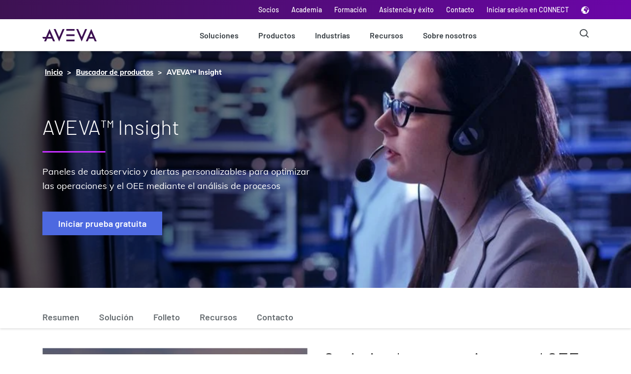

--- FILE ---
content_type: text/html;charset=utf-8
request_url: https://www.aveva.com/es-es/products/insight/
body_size: 29599
content:
<!DOCTYPE HTML>
<html lang="es-ES">
    <head>
   
    <!--BE IXF: JavaScript begin-->
		<!--Access to and use of BrightEdge AutoPilot - Self Connecting Pages is governed by the
			Infrastructure Product Terms located at: www.brightedge.com/infrastructure-product-terms.
			Customer acknowledges and agrees it has read, understands and agrees to be bound by the
			Infrastructure Product Terms. -->
		<script defer="defer" type="text/javascript" src="https://rum.hlx.page/.rum/@adobe/helix-rum-js@%5E2/dist/micro.js" data-routing="p00000-e000000"></script>
<script src="//cdn.bc0a.com/autopilot/f00000000124894/autopilot_sdk.js"></script>
        <!--BE IXF: JavaScript end--> 

        <!-- Wistia JavaScript -->
        <script src="https://fast.wistia.com/assets/external/E-v1.js" async></script>
        <!-- Wista JavaScript -->

    
    <link rel="icon" sizes="192x192" href="/content/dam/aveva/images/icons/fav-icon/favicon.ico"/>
    <link rel="apple-touch-icon" sizes="180x180" href="/content/dam/aveva/images/icons/fav-icon/favicon.png"/>
    <link rel="apple-touch-icon" sizes="167x167" href="/content/dam/aveva/images/icons/fav-icon/favicon.png"/>
    <link rel="apple-touch-icon" sizes="152x152" href="/content/dam/aveva/images/icons/fav-icon/favicon.png"/>
    <link rel="apple-touch-icon" sizes="120x120" href="/content/dam/aveva/images/icons/fav-icon/favicon.png"/>
    <meta name="msapplication-square310x310logo" content="/content/dam/aveva/images/icons/fav-icon/favicon.png"/>
    <meta name="msapplication-wide310x150logo" content="/content/dam/aveva/images/icons/fav-icon/favicon.png"/>
    <meta name="msapplication-square150x150logo" content="/content/dam/aveva/images/icons/fav-icon/favicon.png"/>
    <meta name="msapplication-square70x70logo" content="/content/dam/aveva/images/icons/fav-icon/favicon.png"/>

    
    

    <meta charset="UTF-8"/>
    <title>AVEVA Insight</title>

    <meta name="keywords" content="Operaciones,Optimización de la Producción,AVEVA Group Limited,Nube,Móvil,Producto,AVEVA Insight,AVEVA"/>
	<meta name="description" content="AVEVA Insight ofrece capacidades de información práctica e inteligencia artificial para ayudar a sus equipos a mejorar la fiabilidad de los activos y el rendimiento operativo. "/>
	<meta name="template" content="generic-1-column-template"/>
	
	
	
	<meta name="viewport" content="width=device-width, initial-scale=1"/>
	

	<meta name="title" content="AVEVA Insight"/>
	<meta name="pageurl" content="/es-es/products/insight/"/>
	<meta name="partnername" content="AVEVA Group Limited"/>
	<meta name="cardtitle" content="AVEVA™ Insight"/>
	
	<meta name="carddescription" content="AVEVA Insight ofrece capacidades de información práctica e inteligencia artificial para ayudar a sus equipos a mejorar la fiabilidad de los activos y el rendimiento operativo. "/>
	
	
	
	<meta name="tagname" content="Operaciones;AVEVA;AVEVA Insight;Nube;Producto;Móvil;AVEVA Group Limited;Optimización de la Producción"/>
	<meta name="tagfullid" content="topics/solution/operations;topics/product/product-owner/aveva;topics/product/product-name/insight;topics/product/product-availability/cloud;topics/product;topics/product/product-availability/mobile;topics/product/vendor-name/aveva-group-limited;topics/solution/operations/production-optimization"/>
	
	<meta name="pageLabel" content="Producto"/>
	<meta name="lastpublished" content="2025-12-08"/>
	
	

    
        <link rel="canonical" href="https://www.aveva.com/es-es/products/insight/"/>
    
    
    

    
    

    
    

    
    
    
<link rel="stylesheet" href="/etc.clientlibs/aveva/clientlibs/clientlib-base.min.ee515a4bbceebb13eeb7ae38402ba26e.css" type="text/css">







    
        
    
        
        <link rel="alternate" href="https://www.aveva.com/en/products/insight/" hreflang="x-default"/>
        
    
        
    
	 
	        <link rel="alternate" href="https://www.aveva.com/pt-br/products/insight/" hreflang="pt-br"/>
	
	        <link rel="alternate" href="https://www.aveva.com/en/products/insight/" hreflang="en"/>
	
	        <link rel="alternate" href="https://www.aveva.com/es-es/products/insight/" hreflang="es-es"/>
	







<!-- Google Tag Manager -->
<script>(function(w,d,s,l,i){w[l]=w[l]||[];w[l].push({'gtm.start':
new Date().getTime(),event:'gtm.js'});var f=d.getElementsByTagName(s)[0],
j=d.createElement(s),dl=l!='dataLayer'?'&l='+l:'';j.async=true;j.src=
'https://www.googletagmanager.com/gtm.js?id='+i+dl;f.parentNode.insertBefore(j,f);
})(window,document,'script','dataLayer','GTM-W5FPMZ);</script>
<!-- End Google Tag Manager -->


<!-- Coveo Atomic library -->
<!-- Start Coveo Search Config -->
<script type="module" src="https://static.cloud.coveo.com/atomic-hosted-page/v0/atomic-hosted-page/atomic-hosted-page.esm.js"></script>
<!-- es-es aveva-atomic-products -->
<script>
    (async () => {
      await customElements.whenDefined('atomic-hosted-page');
      const page = document.querySelector('atomic-hosted-page');

      await page.initialize({
        accessToken: 'xx8ae92565-8212-4f27-bf00-1414b108cdd7',
        organizationId: 'avevaproduction2es4cmtpq',
        organizationEndpoints: await page.getOrganizationEndpoints('avevaproduction2es4cmtpq'),
        pageId: 'c0285cad-86a8-4fd3-9498-1b9b22d5fbb4'
      });
	  
	  var searchInterface = document.querySelector('atomic-search-interface');
      searchInterface.language = 'es-es';
	  
    })();
</script>
<style>
atomic-facet-manager > atomic-facet[field="coveo_productowner"]::part(facet), atomic-facet-manager > atomic-facet[field="coveo_vendorname"]::part(facet), atomic-facet-manager > atomic-facet[field="coveo_producttype"]::part(facet), atomic-facet-manager > atomic-facet[field="coveo_topics"]::part(facet), atomic-facet-manager > atomic-facet[field="coveo_contenttype"]::part(facet), atomic-facet-manager > atomic-facet[field="sfpmi_channel_type__c"]::part(facet), atomic-facet-manager > atomic-facet[field="sfcampaign_region__c"]::part(facet), atomic-facet-manager > atomic-facet[field="sfpmi_country__c"]::part(facet), atomic-facet-manager > atomic-facet[field="coveo_year"]::part(facet) {
	display:none;
}
</style>
<!-- End Coveo Search Config -->
<!-- End Coveo Atomic library -->

<div id="consent_blackbar"></div>


<script>
    var digitalData = {};
    var pageType;
    var language = document.documentElement.lang.toLowerCase();
    var pathArrays = window.location.pathname.split('/');
    var sitesection = window.location.pathname.split('/');
    var indexchange = pathArrays.indexOf(language);
    if (document.querySelector('meta[name="template"]').content != 'home-page-template' && indexchange == -1) {
        pathArrays.splice(1, 0, language);
    }
    var index = pathArrays.indexOf(language);
    var pathArray = pathArrays.splice(index);
    var pageType = pathArray[1] || "home";
    pageType = pageType.replace('.html', '');

    var video = [];

    if (document.title === 'Page Not Found') {
        pageType = 'errorPage';
    }

    _init();

    function _init() {
        setCategory();
        getSiteSection();
    }

    function setCategory() {
        var pageInfo = {
            pageName: getPageName(pathArray),
            URL: window.location.href,
        };
        var category = {
            pageType: pageType,
            org: "aveva",
            country: getCountry(),
            language: language,
            siteSection: document.title === 'Page Not Found' ? '' : sitesection[1]
        };
        digitalData.pageInfo = pageInfo;
        digitalData.category = category;
    }
    function getSiteSection() {
        if (document.title === 'Page Not Found') {
            return;
        }
        var i;
        for (i = 1; i <= sitesection.length - 2; i++) {
            var newUser = "siteSection" + i;
            var newValue = sitesection[i + 1]
            digitalData.category[newUser] = newValue.replace('.html', '');
        }
    }
    function getDomain() {
        return window.location.hostname;
    }
    function getCountry() {
        var country = language.split("-")[1];
        return country ? country : 'uk';
    }
    function getPageName(pathArray) {
        return "aveva:" + getCountry() + ":" + language + ":" + getName();
    }
    function getName() {
        var pageName = pathArray[pathArray.length - 1];
        pageName = pageName.replace('.html', '');
        if (pageName === "") {
            pageName = pathArray[pathArray.length - 2];
        }

        if (!pageName || pageName.toLowerCase() === language) {
            pageName = "home";
        }

        if (document.title === 'Page Not Found') {
            pageName = "errorPage";
        }

        return pageName;
    }
    //For perspective pages info details
    function getperspectiveInfo() {
        var perspectiveInfo = {
            perspectiveType: pathArray[2],
            title: getInfo('.cmp-text h1', 'innerText') || getInfo('.herobanner .heading', 'innerText'),
            authorName: getInfo('.biographycomponent__authorName', 'innerText'),
        };
        digitalData.perspectiveInfo = perspectiveInfo;
    }
    //For productInfo details
    function getProductInfo() {
        var productInfo = {
            productName: getInfo('.heading h1', 'innerText'),
        };
        digitalData.productInfo = productInfo;
    }
    //For Query selector
    function getInfo(elemSelector, property) {
        var elm = document.querySelector(elemSelector);
        if (elm) {
            return elm[property] || '';
        }
        return '';
    }
    //Form Component
    function getform() {
        var form;
        var marketoForm = document.querySelectorAll(".marketo-form");
        for (var index = 0; index < marketoForm.length; index++) {
            var item = marketoForm[index];
            if (!item.getAttribute('data-form-id')) {
                return;
            }
            if (index === 0) {
                form = {
                    formId0: item.getAttribute('data-form-id'),
                    eventName0: "MarketoFormLoad",
                    formStatus: "Form Load"
                }
            }
            else {
                form["formId" + index] = item.getAttribute('data-form-id');
                form["eventName" + index] = "MarketoFormLoad";
                form["formStatus"] = "Form Load"
            }
        }
        if (form !== undefined) {
            digitalData.form = form;
        }
    }
    function getVideo() {
        var iframes = document.querySelectorAll(".videocomponent__player iframe");
        for (var i = 0; i < iframes.length; i++) {
            getVideoName(iframes[i].getAttribute('src'), i);
        }
        if (video !== undefined) {
            digitalData.video = video;
        }
    }
    function getVideoName(item, index) {
        var responseData;
        if (item.indexOf("fast.wistia.net") !== -1) {
            var src = item.split('/');
            var videoName = src.indexOf("iframe");
            var videoName = src.splice(videoName);
            var url = 'https://fast.wistia.com/oembed?url=http://home.wistia.com/medias/' + videoName[1].split('?')[0];
            loadXMLDoc(url, function (data) {
                video["videoName" + index] = data.title;
                video["videoType" + index] = "wistia";
            });

        }

        else if (item.indexOf("player.vimeo.com") !== -1) {
            var src = item.split('/');
            var videoName = src.indexOf("video");
            var videoName = src.splice(videoName);
            var url = 'https://vimeo.com/api/v2/video/' + videoName[1].split('?')[0] + '.json';
            loadXMLDoc(url, function (data) {
                video["videoName" + index] = data[0].title;
                video["videoType" + index] = "vimeo";
            });
        }
    }
    function loadXMLDoc(url, callback) {
        var callbackName = 'jsonp_callback_' + Math.round(100000 * Math.random());
        window[callbackName] = function (data) {
            delete window[callbackName];
            document.body.removeChild(script);
            callback(data);
        };

        var script = document.createElement('script');
        script.src = url + (url.indexOf('?') >= 0 ? '&' : '?') + 'callback=' + callbackName;
        document.body.appendChild(script);
    }

    //Commenting out HubSpot Code
    // lazy loading for hubspot
    /*var hbspt = {};
    hbspt.forms = {};
    var formsconfigs = [];

    // funtion to get all the data, use the same function in order to change the existing
    // implementation
    hbspt.forms.create = function(config) {
        formsconfigs.push(config);
    };

    // function to generate the forms and also append
    var loadForm = function (formsconfigs) {
        for (var i = 0; i < formsconfigs.length; i++) {
            hbspt.forms.create({
                portalId: formsconfigs[i].portalId,
                formId: formsconfigs[i].formId,
                css: formsconfigs[i].css,
                target: formsconfigs[i].target
            });

        }
    };

    // function to load the sciprt tag and also call the hubspot form crete
    document.addEventListener("DOMContentLoaded", function () {
        if(formsconfigs.length > 0) {
            var script = document.createElement( 'script' );
            script.charset= "utf-8";
            script.type = "text/javascript";
            script.onload = function() {
                loadForm(formsconfigs);
            }
            script.src = "//js.hsforms.net/forms/v2.js";
            document.head.appendChild(script);
        }
    });*/

    document.addEventListener("DOMContentLoaded", function () {
        switch (pageType) {
            case "perspectives":
                getperspectiveInfo();
                break;
            case "products":
                getProductInfo();
                break;
        }
        getform();
        getVideo();
    });
</script>



<!--Marketo Script URL Inclusion Start-->
<script src="//engage.aveva.com/js/forms2/js/forms2.min.js"></script>
<!--Marketo Script URL Inclusion End-->


    <script>
        (function(g,b,d,f){(function(a,c,d){if(a){var e=b.createElement("style");e.id=c;e.innerHTML=d;a.appendChild(e)}})(b.getElementsByTagName("head")[0],"at-body-style",d);setTimeout(function(){var a=b.getElementsByTagName("head")[0];if(a){var c=b.getElementById("at-body-style");c&&a.removeChild(c)}},f)})(window,document,"body {opacity: 0 !important}",3E3);


    </script>



    <script type="text/javascript" src="//assets.adobedtm.com/29609a6a8d3a/bfb7aaab41bc/launch-ac08022bebc9.min.js" async></script>



    <script async="async" src="//consent.trustarc.com/notice?domain=aveva.com&c=teconsent&js=nj&noticeType=bb&text=true&gtm=1&pcookie" crossorigin></script>


<!-- [if lte IE 8]>
<script charset="utf-8" type="text/javascript" src="//js.hsforms.net/forms/v2-legacy.js"></script>
<![endif] -->
    
    
    

    

    
    
    

    <!-- <sly data-sly-test.faviconPath="/content/dam/aveva/images/icons/fav-icon/favicon.ico"
        data-sly-call="org.apache.sling.scripting.sightly.apps.aveva.components.structure.basepage.head__002e__resources__002e__html$1@3102431a">
    </sly> -->
</head>
     <body class="basepage page basicpage  es-ES">
     	<!-- Google Tag Manager (noscript) -->
     		<noscript><iframe src="https://www.googletagmanager.com/ns.html?id=GTM-W5FPMZ"
height="0" width="0" style="display:none;visibility:hidden"></iframe></noscript>	
		<!-- End Google Tag Manager (noscript) -->
        
        
            



            <a class="skip" href="#main-content">Skip to main content</a>
<div class="root responsivegrid">


<div class="aem-Grid aem-Grid--12 aem-Grid--default--12 ">
    
    <div class="experiencefragment aem-GridColumn aem-GridColumn--default--12">
<div class="cmp-experiencefragment cmp-experiencefragment--header-3"><div class="xf-content-height">
    


<div class="aem-Grid aem-Grid--12 aem-Grid--default--12 ">
    
    <div class="responsivegrid aem-GridColumn aem-GridColumn--default--12">


<div class="aem-Grid aem-Grid--12 aem-Grid--default--12 ">
    
    <div class="global-header-v3 globalheader aem-GridColumn aem-GridColumn--default--12">

<header role="banner" class="global-header-container">
    <!-- Banner Text Component Start -->
    <div>


    
</div>
    <!-- Banner Text Component End -->
    <!-- Utility Navbar-->
    <div class="utility-nav" aria-label="Utility Navigation" role="navigation">
        <ul class="container-xl container-sm utility-nav__list">
            
                <li>
                    <a href="/en/about/partners/" data-cta="Socios" data-at="Socios" data-track="Global Header" rel="noopener noreferrer" target="_blank">Socios</a>
                </li>
            
                <li>
                    <a href="/es-es/academia/" data-cta="Academia" data-at="Academia" data-track="Global Header" target="_self">Academia</a>
                </li>
            
                <li>
                    <a href="/es-es/training/" data-cta="Formación" data-at="Formación" data-track="Global Header" target="_self">Formación</a>
                </li>
            
                <li>
                    <a href="/es-es/support-and-success/" data-cta="Asistencia y éxito" data-at="Asistencia y éxito" data-track="Global Header" target="_self">Asistencia y éxito</a>
                </li>
            
                <li>
                    <a href="/es-es/contact/" data-cta="Contacto" data-at="Contacto" data-track="Global Header" target="_self">Contacto</a>
                </li>
            
                <li>
                    <a href="https://connect.aveva.com/#/login" data-cta="Iniciar sesión en CONNECT" data-at="Iniciar sesión en CONNECT" data-track="Global Header" rel="noopener noreferrer" target="_blank">Iniciar sesión en CONNECT</a>
                </li>
            

            <li class="globe-selector">
                <i class="icon-globe-2 lang-icon" data-at="Language Selector" data-cta="Language Selector" data-track="Global Header"></i>

                
<div class="lang-selector">
    <ul>
        <li>
            <a class="lang-container" href="/en/products/insight/">
                <span class="checkmark "></span>
                <img class="lang-image" data-img-path="/content/dam/aveva/images/icons/language-selector/English.png" alt="/content/dam/aveva/images/icons/language-selector/English.png"/>
                <span class="responsive-selector-list__lang">Inglés</span>
            </a>
        </li>
    
        <li>
            <a class="lang-container" href="https://www.aveva.cn/">
                <span class="checkmark "></span>
                <img class="lang-image" data-img-path="/content/dam/aveva/images/icons/language-selector/Chinese.png" alt="/content/dam/aveva/images/icons/language-selector/Chinese.png"/>
                <span class="responsive-selector-list__lang">Chino</span>
            </a>
        </li>
    
        <li>
            <a class="lang-container" href="/de-de/">
                <span class="checkmark "></span>
                <img class="lang-image" data-img-path="/content/dam/aveva/images/icons/language-selector/German.png" alt="/content/dam/aveva/images/icons/language-selector/German.png"/>
                <span class="responsive-selector-list__lang">Alemán</span>
            </a>
        </li>
    
        <li>
            <a class="lang-container" href="/fr-fr/">
                <span class="checkmark "></span>
                <img class="lang-image" data-img-path="/content/dam/aveva/images/icons/language-selector/French.png" alt="/content/dam/aveva/images/icons/language-selector/French.png"/>
                <span class="responsive-selector-list__lang">Francés</span>
            </a>
        </li>
    
        <li>
            <a class="lang-container" href="/ja-jp/">
                <span class="checkmark "></span>
                <img class="lang-image" data-img-path="/content/dam/aveva/images/icons/language-selector/Japanese.png" alt="/content/dam/aveva/images/icons/language-selector/Japanese.png"/>
                <span class="responsive-selector-list__lang">Japonés</span>
            </a>
        </li>
    
        <li>
            <a class="lang-container" href="/ko-kr/">
                <span class="checkmark "></span>
                <img class="lang-image" data-img-path="/content/dam/aveva/images/icons/language-selector/Korean.png" alt="/content/dam/aveva/images/icons/language-selector/Korean.png"/>
                <span class="responsive-selector-list__lang">Coreano</span>
            </a>
        </li>
    
        <li>
            <a class="lang-container" href="/pt-br/products/insight/">
                <span class="checkmark "></span>
                <img class="lang-image" data-img-path="/content/dam/aveva/images/icons/language-selector/Portuguese.png" alt="/content/dam/aveva/images/icons/language-selector/Portuguese.png"/>
                <span class="responsive-selector-list__lang">Portugués</span>
            </a>
        </li>
    
        <li class="lang-selected">
            <a class="lang-container" href="/es-es/products/insight/">
                <span class="checkmark highlighted"></span>
                <img class="lang-image" data-img-path="/content/dam/aveva/images/icons/language-selector/Spanish.png" alt="/content/dam/aveva/images/icons/language-selector/Spanish.png"/>
                <span class="responsive-selector-list__lang">Español</span>
            </a>
        </li>
    </ul>
</div>



    

            </li>
        </ul>
    </div>

    <nav class="main-navbar">
        <div class="container-md main-navbar__wrapper" aria-label="Main Navigation" role="navigation">
            <a class="main-navbar__toggle" href="#"><span></span></a>
            
<a class="main-navbar__logo" href="https://www.aveva.com/es-es/" data-track="Global Header/Footer" target="_self">
    <img src="/content/dam/aveva/images/logos/aveva/header-logo.svg"/>
</a>

    

            <!-- Main Desktop List-->
            <ul class="main-navbar-links">
                <li>
                    <a href="/es-es/solutions/" data-cta="Soluciones" data-at="Soluciones" data-track="Global Header" class="level0-item" target="_self">Soluciones</a>
                    <!-- MAIN NAVBAR HOVER BLOCK-->
                    <div class="menu-dropdown">
                        <div class="dropdown-groups-wrapper container-md">
                            
                                <div class="dropdown-group">

                                    
                                        <h4 class="dropdown-group-title" x-cq-linkchecker="skip" data-cta="Soluciones destacadas" data-track="Global Header" data-title="Soluciones" data-at="Soluciones-Soluciones destacadas" target="_self">
                                            Soluciones destacadas
                                        </h4>
                                    

                                    <ul class="dropdown-list" id="desktop-level2-11">
                                        <li class="dropdown-item">
                                            <a href="/es-es/solutions/digital-transformation/artificial-intelligence/" data-cta="IA" data-at="Soluciones-IA-IA" data-track="Global Header" data-title="Soluciones" class="dropdown-anchor" target="_self">IA</a>
                                        </li>
<li class="dropdown-item">
                                            <a href="/es-es/solutions/digital-transformation/industrial-cloud-platform/" data-cta="Nube" data-at="Soluciones-Nube-Nube" data-track="Global Header" data-title="Soluciones" class="dropdown-anchor" target="_self">Nube</a>
                                        </li>
<li class="dropdown-item">
                                            <a href="/es-es/solutions/digital-transformation/connected-worker/" data-cta="Trabajador conectado" data-at="Soluciones-Trabajador conectado-Trabajador conectado" data-track="Global Header" data-title="Soluciones" class="dropdown-anchor" target="_self">Trabajador conectado</a>
                                        </li>
<li class="dropdown-item">
                                            <a href="/es-es/solutions/digital-transformation/digital-twin/" data-cta="Gemelo digital" data-at="Soluciones-Gemelo digital-Gemelo digital" data-track="Global Header" data-title="Soluciones" class="dropdown-anchor" target="_self">Gemelo digital</a>
                                        </li>
<li class="dropdown-item">
                                            <a href="/es-es/solutions/digital-transformation/edge-management/" data-cta="Edge" data-at="Soluciones-Edge-Edge" data-track="Global Header" data-title="Soluciones" class="dropdown-anchor" target="_self">Edge</a>
                                        </li>
<li class="dropdown-item">
                                            <a href="/es-es/solutions/digital-transformation/xr/" data-cta="Realidad extendida" data-at="Soluciones-Realidad extendida-Realidad extendida" data-track="Global Header" data-title="Soluciones" class="dropdown-anchor" target="_self">Realidad extendida</a>
                                        </li>
<li class="dropdown-item">
                                            <a href="/es-es/solutions/digital-transformation/industrial-internet-of-things/" data-cta="Internet de las cosas industrial (IIoT)" data-at="Soluciones-Internet de las cosas industrial (IIoT)-Internet de las cosas industrial (IIoT)" data-track="Global Header" data-title="Soluciones" class="dropdown-anchor" target="_self">Internet de las cosas industrial (IIoT)</a>
                                        </li>

                                        
                                    </ul>

                                    
                                </div>
                            
                                <div class="dropdown-group">

                                    
                                        <a class="dropdown-group-title" href="/es-es/solutions/engineering/" data-cta="Ingeniería" data-track="Global Header" data-title="Soluciones" data-at="Soluciones-Ingeniería" target="_self">
                                            Ingeniería
                                        </a>
                                    

                                    <ul class="dropdown-list" id="desktop-level2-21">
                                        <li class="dropdown-item">
                                            <a href="/en/solutions/engineering/construction-project-management/" data-cta="Gestión de proyectos de construcción" data-at="Soluciones-Gestión de proyectos de construcción-Gestión de proyectos de construcción" data-track="Global Header" data-title="Soluciones" class="dropdown-anchor" rel="noopener noreferrer" target="_blank">Gestión de proyectos de construcción</a>
                                        </li>
<li class="dropdown-item">
                                            <a href="/en/solutions/engineering/engineering-and-design/" data-cta="Ingeniería y Diseño" data-at="Soluciones-Ingeniería y Diseño-Ingeniería y Diseño" data-track="Global Header" data-title="Soluciones" class="dropdown-anchor" rel="noopener noreferrer" target="_blank">Ingeniería y Diseño</a>
                                        </li>
<li class="dropdown-item">
                                            <a href="/es-es/solutions/data-management/engineering-data-management/" data-cta="Gestión de datos de ingeniería" data-at="Soluciones-Gestión de datos de ingeniería-Gestión de datos de ingeniería" data-track="Global Header" data-title="Soluciones" class="dropdown-anchor" target="_self">Gestión de datos de ingeniería</a>
                                        </li>
<li class="dropdown-item">
                                            <a href="/es-es/solutions/engineering/simulation/" data-cta="Simulación" data-at="Soluciones-Simulación-Simulación" data-track="Global Header" data-title="Soluciones" class="dropdown-anchor" target="_self">Simulación</a>
                                        </li>
<li class="dropdown-item">
                                            <a href="/en/solutions/engineering/industrial-training/" data-cta="Capacitación Industrial" data-at="Soluciones-Capacitación Industrial-Capacitación Industrial" data-track="Global Header" data-title="Soluciones" class="dropdown-anchor" rel="noopener noreferrer" target="_blank">Capacitación Industrial</a>
                                        </li>
<li class="dropdown-item">
                                            <a href="/en/solutions/engineering/asset-lifecycle-management/" data-cta="Gestión del Ciclo de Vida de los Activos" data-at="Soluciones-Gestión del Ciclo de Vida de los Activos-Gestión del Ciclo de Vida de los Activos" data-track="Global Header" data-title="Soluciones" class="dropdown-anchor" target="_self">Gestión del Ciclo de Vida de los Activos</a>
                                        </li>

                                        
                                    </ul>

                                    
                                </div>
                            
                                <div class="dropdown-group">

                                    
                                        <a class="dropdown-group-title" href="/es-es/solutions/operations/" data-cta="Operaciones" data-track="Global Header" data-title="Soluciones" data-at="Soluciones-Operaciones" target="_self">
                                            Operaciones
                                        </a>
                                    

                                    <ul class="dropdown-list" id="desktop-level2-31">
                                        <li class="dropdown-item">
                                            <a href="/es-es/solutions/operations/operations-control-hmi/" data-cta="control de operaciones" data-at="Soluciones-control de operaciones-control de operaciones" data-track="Global Header" data-title="Soluciones" class="dropdown-anchor" target="_self">control de operaciones</a>
                                        </li>
<li class="dropdown-item">
                                            <a href="/es-es/solutions/operations/production-optimization/" data-cta="Optimización de la Producción" data-at="Soluciones-Optimización de la Producción-Optimización de la Producción" data-track="Global Header" data-title="Soluciones" class="dropdown-anchor" target="_self">Optimización de la Producción</a>
                                        </li>
<li class="dropdown-item">
                                            <a href="/es-es/solutions/operations/asset-performance-management/" data-cta="Gestión del rendimiento de activos" data-at="Soluciones-Gestión del rendimiento de activos-Gestión del rendimiento de activos" data-track="Global Header" data-title="Soluciones" class="dropdown-anchor" target="_self">Gestión del rendimiento de activos</a>
                                        </li>
<li class="dropdown-item">
                                            <a href="/es-es/solutions/operations/scada/" data-cta="SCADA" data-at="Soluciones-SCADA-SCADA" data-track="Global Header" data-title="Soluciones" class="dropdown-anchor" target="_self">SCADA</a>
                                        </li>
<li class="dropdown-item">
                                            <a href="/es-es/solutions/operations/hmi/" data-cta="HMI" data-at="Soluciones-HMI-HMI" data-track="Global Header" data-title="Soluciones" class="dropdown-anchor" target="_self">HMI</a>
                                        </li>
<li class="dropdown-item">
                                            <a href="/es-es/solutions/operations/supply-chain-performance/" data-cta="Cadena de suministro" data-at="Soluciones-Cadena de suministro-Cadena de suministro" data-track="Global Header" data-title="Soluciones" class="dropdown-anchor" target="_self">Cadena de suministro</a>
                                        </li>

                                        
                                    </ul>

                                    
                                </div>
                            
                                <div class="dropdown-group">

                                    
                                        <a class="dropdown-group-title" href="/es-es/solutions/data-management/" data-cta="Gestión de datos" data-track="Global Header" data-title="Soluciones" data-at="Soluciones-Gestión de datos" target="_self">
                                            Gestión de datos
                                        </a>
                                    

                                    <ul class="dropdown-list" id="desktop-level2-41">
                                        <li class="dropdown-item">
                                            <a href="/es-es/solutions/data-management/data-sharing/" data-cta="Intercambio de datos" data-at="Soluciones-Intercambio de datos-Intercambio de datos" data-track="Global Header" data-title="Soluciones" class="dropdown-anchor" target="_self">Intercambio de datos</a>
                                        </li>
<li class="dropdown-item">
                                            <a href="/es-es/solutions/data-management/engineering-data-management/" data-cta="Gestión de datos de ingeniería" data-at="Soluciones-Gestión de datos de ingeniería-Gestión de datos de ingeniería" data-track="Global Header" data-title="Soluciones" class="dropdown-anchor" target="_self">Gestión de datos de ingeniería</a>
                                        </li>
<li class="dropdown-item">
                                            <a href="/es-es/solutions/data-management/operations-data-management/" data-cta="Gestión de datos de operaciones" data-at="Soluciones-Gestión de datos de operaciones-Gestión de datos de operaciones" data-track="Global Header" data-title="Soluciones" class="dropdown-anchor" target="_self">Gestión de datos de operaciones</a>
                                        </li>
<li class="dropdown-item">
                                            <a href="/es-es/solutions/data-management/data-enrichment-and-analysis/" data-cta="Enriquecimiento y análisis de datos" data-at="Soluciones-Enriquecimiento y análisis de datos-Enriquecimiento y análisis de datos" data-track="Global Header" data-title="Soluciones" class="dropdown-anchor" target="_self">Enriquecimiento y análisis de datos</a>
                                        </li>

                                        
                                    </ul>

                                    
                                </div>
                            
                                <div class="dropdown-group">

                                    
                                        <a class="dropdown-group-title" href="/es-es/solutions/data-visualization/" data-cta="Visualización de datos" data-track="Global Header" data-title="Soluciones" data-at="Soluciones-Visualización de datos" target="_self">
                                            Visualización de datos
                                        </a>
                                    

                                    <ul class="dropdown-list" id="desktop-level2-51">
                                        <li class="dropdown-item">
                                            <a href="/es-es/solutions/data-visualization/enterprise-visualization/" data-cta="Visualización empresarial" data-at="Soluciones-Visualización empresarial-Visualización empresarial" data-track="Global Header" data-title="Soluciones" class="dropdown-anchor" target="_self">Visualización empresarial</a>
                                        </li>
<li class="dropdown-item">
                                            <a href="/es-es/solutions/data-visualization/engineering-data-visualization/" data-cta="Visualización de datos de ingeniería" data-at="Soluciones-Visualización de datos de ingeniería-Visualización de datos de ingeniería" data-track="Global Header" data-title="Soluciones" class="dropdown-anchor" target="_self">Visualización de datos de ingeniería</a>
                                        </li>
<li class="dropdown-item">
                                            <a href="/es-es/solutions/data-visualization/operations-data-visualization/" data-cta="Visualización de datos de operaciones" data-at="Soluciones-Visualización de datos de operaciones-Visualización de datos de operaciones" data-track="Global Header" data-title="Soluciones" class="dropdown-anchor" target="_self">Visualización de datos de operaciones</a>
                                        </li>
<li class="dropdown-item">
                                            <a href="/es-es/solutions/operations/operations-control-hmi/" data-cta="Control de operaciones y HMI" data-at="Soluciones-Control de operaciones y HMI-Control de operaciones y HMI" data-track="Global Header" data-title="Soluciones" class="dropdown-anchor" target="_self">Control de operaciones y HMI</a>
                                        </li>

                                        
                                    </ul>

                                    
                                </div>
                            
                                <div class="dropdown-group">

                                    
                                        <a class="dropdown-group-title" href="/es-es/connect-experience/" data-cta="CONNECT" data-track="Global Header" data-title="Soluciones" data-at="Soluciones-CONNECT" target="_self">
                                            CONNECT
                                        </a>
                                    

                                    <ul class="dropdown-list" id="desktop-level2-61">
                                        <li class="dropdown-item">
                                            <a href="https://connect.aveva.com/#/login" data-cta="Iniciar sesión en CONNECT" data-at="Soluciones-Iniciar sesión en CONNECT-Iniciar sesión en CONNECT" data-track="Global Header" data-title="Soluciones" class="dropdown-anchor" rel="noopener noreferrer" target="_blank">Iniciar sesión en CONNECT</a>
                                        </li>
<li class="dropdown-item">
                                            <a href="https://www.aveva.com/en/connect-experience/connect-search/#sortCriteria=%40atomicstartdate%20descending&f-coveo_contenttype=Blog%20Post&cf-coveo_solution=CONNECT" data-cta="Blog de CONNECT" data-at="Soluciones-Blog de CONNECT-Blog de CONNECT" data-track="Global Header" data-title="Soluciones" class="dropdown-anchor" rel="noopener noreferrer" target="_blank">Blog de CONNECT</a>
                                        </li>

                                        
                                    </ul>

                                    <div class="dropdown-group nested-dropdown">
                                        
                                            <a class="dropdown-group-title" href="/es-es/solutions/flex-subscription/" data-cta="Opciones de suscripción" data-track="Global Header" data-at="-Opciones de suscripción" target="_self">
                                                Opciones de suscripción
                                            </a>
                                        

                                        <ul class="dropdown-list" id="desktop-level2-61">
                                            <li class="dropdown-item">
                                                <a href="/en/solutions/flex-subscription/" data-cta="Programa de Suscripción Flex" data-at="Programa de Suscripción Flex-Programa de Suscripción Flex-Programa de Suscripción Flex" data-track="Global Header" data-title="Programa de Suscripción Flex" class="dropdown-anchor" rel="noopener noreferrer" target="_blank">Programa de Suscripción Flex</a>
                                            </li>
                                        
                                            <li class="dropdown-item">
                                                <a href="/es-es/support-and-success/" data-cta="Asistencia y éxito del Cliente" data-at="Asistencia y éxito del Cliente-Asistencia y éxito del Cliente-Asistencia y éxito del Cliente" data-track="Global Header" data-title="Asistencia y éxito del Cliente" class="dropdown-anchor" target="_self">Asistencia y éxito del Cliente</a>
                                            </li>
                                        </ul>
                                    </div>
                                </div>
                            
                        </div>
                    </div>
                </li>
            
                <li>
                    <a href="/es-es/products/" data-cta="Productos" data-at="Productos" data-track="Global Header" class="level0-item" target="_self">Productos</a>
                    <!-- MAIN NAVBAR HOVER BLOCK-->
                    <div class="menu-dropdown">
                        <div class="dropdown-groups-wrapper container-md">
                            
                                <div class="dropdown-group">

                                    
                                        <h4 class="dropdown-group-title" x-cq-linkchecker="skip" data-cta="Productos destacados" data-track="Global Header" data-title="Productos" data-at="Productos-Productos destacados" target="_self">
                                            Productos destacados
                                        </h4>
                                    

                                    <ul class="dropdown-list" id="desktop-level2-12">
                                        <li class="dropdown-item">
                                            <a href="/es-es/solutions/connect/" data-cta="CONNECT" data-at="Productos-CONNECT-CONNECT" data-track="Global Header" data-title="Productos" class="dropdown-anchor" target="_self">CONNECT</a>
                                        </li>
<li class="dropdown-item">
                                            <a href="/es-es/products/aveva-pi-system/" data-cta="AVEVA PI system" data-at="Productos-AVEVA PI system-AVEVA PI system" data-track="Global Header" data-title="Productos" class="dropdown-anchor" target="_self">AVEVA PI system</a>
                                        </li>
<li class="dropdown-item">
                                            <a href="/es-es/products/unified-engineering/" data-cta="AVEVA Unified Engineering" data-at="Productos-AVEVA Unified Engineering-AVEVA Unified Engineering" data-track="Global Header" data-title="Productos" class="dropdown-anchor" target="_self">AVEVA Unified Engineering</a>
                                        </li>
<li class="dropdown-item">
                                            <a href="/es-es/products/aveva-operations-control/" data-cta="AVEVA Operations Control" data-at="Productos-AVEVA Operations Control-AVEVA Operations Control" data-track="Global Header" data-title="Productos" class="dropdown-anchor" target="_self">AVEVA Operations Control</a>
                                        </li>
<li class="dropdown-item">
                                            <a href="/es-es/products/" data-cta="Ver todo" data-at="Productos-Ver todo-Ver todo" data-track="Global Header" data-title="Productos" class="dropdown-anchor" target="_self">Ver todo</a>
                                        </li>

                                        
                                    </ul>

                                    
                                </div>
                            
                                <div class="dropdown-group">

                                    
                                        <a class="dropdown-group-title" href="https://www.aveva.com/es-es/products/#cf-coveo_solution=Ingenier%C3%ADa" data-cta="Ingeniería" data-track="Global Header" data-title="Productos" data-at="Productos-Ingeniería" target="_self">
                                            Ingeniería
                                        </a>
                                    

                                    <ul class="dropdown-list" id="desktop-level2-22">
                                        <li class="dropdown-item">
                                            <a href="/en/products/unified-engineering/" data-cta="AVEVA Unified Engineering" data-at="Productos-AVEVA Unified Engineering-AVEVA Unified Engineering" data-track="Global Header" data-title="Productos" class="dropdown-anchor" rel="noopener noreferrer" target="_blank">AVEVA Unified Engineering</a>
                                        </li>
<li class="dropdown-item">
                                            <a href="/es-es/products/asset-information-management/" data-cta="AVEVA Asset Information Management" data-at="Productos-AVEVA Asset Information Management-AVEVA Asset Information Management" data-track="Global Header" data-title="Productos" class="dropdown-anchor" target="_self">AVEVA Asset Information Management</a>
                                        </li>
<li class="dropdown-item">
                                            <a href="/es-es/products/process-simulation/" data-cta="AVEVA Process Simulation" data-at="Productos-AVEVA Process Simulation-AVEVA Process Simulation" data-track="Global Header" data-title="Productos" class="dropdown-anchor" target="_self">AVEVA Process Simulation</a>
                                        </li>
<li class="dropdown-item">
                                            <a href="/en/products/enterprise-resource-management/" data-cta="AVEVA Enterprise Resource Management" data-at="Productos-AVEVA Enterprise Resource Management-AVEVA Enterprise Resource Management" data-track="Global Header" data-title="Productos" class="dropdown-anchor" rel="noopener noreferrer" target="_blank">AVEVA Enterprise Resource Management</a>
                                        </li>

                                        
                                    </ul>

                                    
                                </div>
                            
                                <div class="dropdown-group">

                                    
                                        <a class="dropdown-group-title" href="https://www.aveva.com/es-es/products/#cf-coveo_solution=Operaciones" data-cta="Operaciones" data-track="Global Header" data-title="Productos" data-at="Productos-Operaciones" target="_self">
                                            Operaciones
                                        </a>
                                    

                                    <ul class="dropdown-list" id="desktop-level2-32">
                                        <li class="dropdown-item">
                                            <a href="/es-es/products/system-platform/" data-cta="AVEVA System Platform" data-at="Productos-AVEVA System Platform-AVEVA System Platform" data-track="Global Header" data-title="Productos" class="dropdown-anchor" target="_self">AVEVA System Platform</a>
                                        </li>
<li class="dropdown-item">
                                            <a href="/es-es/products/intouch-hmi/" data-cta="AVEVA InTouch HMI" data-at="Productos-AVEVA InTouch HMI-AVEVA InTouch HMI" data-track="Global Header" data-title="Productos" class="dropdown-anchor" target="_self">AVEVA InTouch HMI</a>
                                        </li>
<li class="dropdown-item">
                                            <a href="/es-es/products/manufacturing-execution-system/" data-cta="AVEVA Manufacturing Execution System" data-at="Productos-AVEVA Manufacturing Execution System-AVEVA Manufacturing Execution System" data-track="Global Header" data-title="Productos" class="dropdown-anchor" target="_self">AVEVA Manufacturing Execution System</a>
                                        </li>
<li class="dropdown-item">
                                            <a href="/es-es/products/predictive-analytics/" data-cta="AVEVA Predictive Analytics" data-at="Productos-AVEVA Predictive Analytics-AVEVA Predictive Analytics" data-track="Global Header" data-title="Productos" class="dropdown-anchor" target="_self">AVEVA Predictive Analytics</a>
                                        </li>
<li class="dropdown-item">
                                            <a href="/es-es/products/enterprise-scada/" data-cta="AVEVA Enterprise SCADA" data-at="Productos-AVEVA Enterprise SCADA-AVEVA Enterprise SCADA" data-track="Global Header" data-title="Productos" class="dropdown-anchor" target="_self">AVEVA Enterprise SCADA</a>
                                        </li>
<li class="dropdown-item">
                                            <a href="/es-es/products/plant-scada/" data-cta="AVEVA Plant SCADA" data-at="Productos-AVEVA Plant SCADA-AVEVA Plant SCADA" data-track="Global Header" data-title="Productos" class="dropdown-anchor" target="_self">AVEVA Plant SCADA</a>
                                        </li>

                                        
                                    </ul>

                                    
                                </div>
                            
                                <div class="dropdown-group">

                                    
                                        <a class="dropdown-group-title" href="https://www.aveva.com/es-es/products/#cf-coveo_solution=Gesti%C3%B3n%20de%20datos" data-cta="Gestión de datos" data-track="Global Header" data-title="Productos" data-at="Productos-Gestión de datos" target="_self">
                                            Gestión de datos
                                        </a>
                                    

                                    <ul class="dropdown-list" id="desktop-level2-42">
                                        <li class="dropdown-item">
                                            <a href="/es-es/solutions/connect/" data-cta="CONNECT" data-at="Productos-CONNECT-CONNECT" data-track="Global Header" data-title="Productos" class="dropdown-anchor" target="_self">CONNECT</a>
                                        </li>
<li class="dropdown-item">
                                            <a href="/es-es/products/pi-data-infrastructure/" data-cta="AVEVA PI Data Infrastructure" data-at="Productos-AVEVA PI Data Infrastructure-AVEVA PI Data Infrastructure" data-track="Global Header" data-title="Productos" class="dropdown-anchor" target="_self">AVEVA PI Data Infrastructure</a>
                                        </li>
<li class="dropdown-item">
                                            <a href="/es-es/products/aveva-pi-server/" data-cta="AVEVA PI Server" data-at="Productos-AVEVA PI Server-AVEVA PI Server" data-track="Global Header" data-title="Productos" class="dropdown-anchor" target="_self">AVEVA PI Server</a>
                                        </li>
<li class="dropdown-item">
                                            <a href="/es-es/products/historian/" data-cta="AVEVA Historian" data-at="Productos-AVEVA Historian-AVEVA Historian" data-track="Global Header" data-title="Productos" class="dropdown-anchor" target="_self">AVEVA Historian</a>
                                        </li>
<li class="dropdown-item">
                                            <a href="/es-es/products/aveva-edge-data-store/" data-cta="AVEVA Edge Data Store" data-at="Productos-AVEVA Edge Data Store-AVEVA Edge Data Store" data-track="Global Header" data-title="Productos" class="dropdown-anchor" target="_self">AVEVA Edge Data Store</a>
                                        </li>
<li class="dropdown-item">
                                            <a href="/es-es/products/point-cloud-manager/" data-cta="AVEVA Point Cloud Manager" data-at="Productos-AVEVA Point Cloud Manager-AVEVA Point Cloud Manager" data-track="Global Header" data-title="Productos" class="dropdown-anchor" target="_self">AVEVA Point Cloud Manager</a>
                                        </li>

                                        
                                    </ul>

                                    
                                </div>
                            
                                <div class="dropdown-group">

                                    
                                        <a class="dropdown-group-title" href="https://www.aveva.com/es-es/products/#cf-coveo_solution=Visualizaci%C3%B3n%20de%20datos" data-cta="Visualización de datos" data-track="Global Header" data-title="Productos" data-at="Productos-Visualización de datos" target="_self">
                                            Visualización de datos
                                        </a>
                                    

                                    <ul class="dropdown-list" id="desktop-level2-52">
                                        <li class="dropdown-item">
                                            <a href="/es-es/solutions/connect/" data-cta="CONNECT" data-at="Productos-CONNECT-CONNECT" data-track="Global Header" data-title="Productos" class="dropdown-anchor" target="_self">CONNECT</a>
                                        </li>
<li class="dropdown-item">
                                            <a href="/es-es/products/aveva-pi-vision/" data-cta="AVEVA PI Vision" data-at="Productos-AVEVA PI Vision-AVEVA PI Vision" data-track="Global Header" data-title="Productos" class="dropdown-anchor" target="_self">AVEVA PI Vision</a>
                                        </li>
<li class="dropdown-item">
                                            <a href="/es-es/products/asset-information-management/" data-cta="AVEVA Asset Information Management" data-at="Productos-AVEVA Asset Information Management-AVEVA Asset Information Management" data-track="Global Header" data-title="Productos" class="dropdown-anchor" target="_self">AVEVA Asset Information Management</a>
                                        </li>
<li class="dropdown-item">
                                            <a href="/es-es/products/insight/" data-cta="AVEVA Insight" data-at="Productos-AVEVA Insight-AVEVA Insight" data-track="Global Header" data-title="Productos" class="dropdown-anchor" target="_self">AVEVA Insight</a>
                                        </li>
<li class="dropdown-item">
                                            <a href="/es-es/products/unified-operations-center/" data-cta="AVEVA Unified Operations Center" data-at="Productos-AVEVA Unified Operations Center-AVEVA Unified Operations Center" data-track="Global Header" data-title="Productos" class="dropdown-anchor" target="_self">AVEVA Unified Operations Center</a>
                                        </li>

                                        
                                    </ul>

                                    
                                </div>
                            
                        </div>
                    </div>
                </li>
            
                <li>
                    <a href="/es-es/industries/" data-cta="Industrias" data-at="Industrias" data-track="Global Header" class="level0-item" target="_self">Industrias</a>
                    <!-- MAIN NAVBAR HOVER BLOCK-->
                    <div class="menu-dropdown">
                        <div class="dropdown-groups-wrapper container-md">
                            
                                <div class="dropdown-group">

                                    
                                        <a class="dropdown-group-title" href="/es-es/industries/chemicals/" data-cta="Química" data-track="Global Header" data-title="Industrias" data-at="Industrias-Química" target="_self">
                                            Química
                                        </a>
                                    

                                    <ul class="dropdown-list" id="desktop-level2-13">
                                        <li class="dropdown-item">
                                            <a href="/es-es/industries/chemicals/basic-chemicals/" data-cta="Productos químicos básicos" data-at="Industrias-Productos químicos básicos-Productos químicos básicos" data-track="Global Header" data-title="Industrias" class="dropdown-anchor" target="_self">Productos químicos básicos</a>
                                        </li>
<li class="dropdown-item">
                                            <a href="/es-es/industries/chemicals/specialty-chemicals/" data-cta="Productos químicos especializados" data-at="Industrias-Productos químicos especializados-Productos químicos especializados" data-track="Global Header" data-title="Industrias" class="dropdown-anchor" target="_self">Productos químicos especializados</a>
                                        </li>

                                        
                                    </ul>

                                    <div class="dropdown-group nested-dropdown">
                                        
                                            <a class="dropdown-group-title" href="/es-es/industries/epc/" data-cta="Ingeniería, Procura y Construcción" data-track="Global Header" data-at="-Ingeniería, Procura y Construcción" rel="noopener noreferrer" target="_blank">
                                                Ingeniería, Procura y Construcción
                                            </a>
                                        

                                        
                                    </div>
                                </div>
                            
                                <div class="dropdown-group">

                                    
                                        <a class="dropdown-group-title" href="/es-es/industries/infrastructure/" data-cta="Infraestructura" data-track="Global Header" data-title="Industrias" data-at="Industrias-Infraestructura" target="_self">
                                            Infraestructura
                                        </a>
                                    

                                    <ul class="dropdown-list" id="desktop-level2-23">
                                        <li class="dropdown-item">
                                            <a href="/es-es/industries/infrastructure/cities-and-facility-management/" data-cta="Gestión de Ciudades e Instalaciones" data-at="Industrias-Gestión de Ciudades e Instalaciones-Gestión de Ciudades e Instalaciones" data-track="Global Header" data-title="Industrias" class="dropdown-anchor" target="_self">Gestión de Ciudades e Instalaciones</a>
                                        </li>
<li class="dropdown-item">
                                            <a href="/es-es/industries/infrastructure/data-centers/" data-cta="Centros de datos" data-at="Industrias-Centros de datos-Centros de datos" data-track="Global Header" data-title="Industrias" class="dropdown-anchor" target="_self">Centros de datos</a>
                                        </li>
<li class="dropdown-item">
                                            <a href="/es-es/industries/infrastructure/federal/" data-cta="Federal" data-at="Industrias-Federal-Federal" data-track="Global Header" data-title="Industrias" class="dropdown-anchor" target="_self">Federal</a>
                                        </li>
<li class="dropdown-item">
                                            <a href="/es-es/industries/power-utilities/transmission-distribution/" data-cta="Transmisión y distribución" data-at="Industrias-Transmisión y distribución-Transmisión y distribución" data-track="Global Header" data-title="Industrias" class="dropdown-anchor" target="_self">Transmisión y distribución</a>
                                        </li>
<li class="dropdown-item">
                                            <a href="/es-es/industries/infrastructure/water-wastewater/" data-cta="Agua y aguas residuales" data-at="Industrias-Agua y aguas residuales-Agua y aguas residuales" data-track="Global Header" data-title="Industrias" class="dropdown-anchor" target="_self">Agua y aguas residuales</a>
                                        </li>

                                        
                                    </ul>

                                    
                                </div>
                            
                                <div class="dropdown-group">

                                    
                                        <a class="dropdown-group-title" href="/es-es/industries/manufacturing/" data-cta="Fabricación" data-track="Global Header" data-title="Industrias" data-at="Industrias-Fabricación" target="_self">
                                            Fabricación
                                        </a>
                                    

                                    <ul class="dropdown-list" id="desktop-level2-33">
                                        <li class="dropdown-item">
                                            <a href="/es-es/industries/manufacturing/consumer-products/" data-cta="Productos de consumo" data-at="Industrias-Productos de consumo-Productos de consumo" data-track="Global Header" data-title="Industrias" class="dropdown-anchor" target="_self">Productos de consumo</a>
                                        </li>
<li class="dropdown-item">
                                            <a href="/es-es/industries/manufacturing/discrete-manufacturing/" data-cta="Fabricación a medida" data-at="Industrias-Fabricación a medida-Fabricación a medida" data-track="Global Header" data-title="Industrias" class="dropdown-anchor" target="_self">Fabricación a medida</a>
                                        </li>
<li class="dropdown-item">
                                            <a href="/es-es/industries/manufacturing/life-sciences/" data-cta="Ciencias de la vida" data-at="Industrias-Ciencias de la vida-Ciencias de la vida" data-track="Global Header" data-title="Industrias" class="dropdown-anchor" target="_self">Ciencias de la vida</a>
                                        </li>
<li class="dropdown-item">
                                            <a href="/es-es/industries/manufacturing/pulp-paper/" data-cta="Pulpa y papel" data-at="Industrias-Pulpa y papel-Pulpa y papel" data-track="Global Header" data-title="Industrias" class="dropdown-anchor" target="_self">Pulpa y papel</a>
                                        </li>
<li class="dropdown-item">
                                            <a href="/es-es/industries/manufacturing/ship-building/" data-cta="Industria Naval" data-at="Industrias-Industria Naval-Industria Naval" data-track="Global Header" data-title="Industrias" class="dropdown-anchor" target="_self">Industria Naval</a>
                                        </li>

                                        
                                    </ul>

                                    
                                </div>
                            
                                <div class="dropdown-group">

                                    
                                        <a class="dropdown-group-title" href="/es-es/industries/marine/" data-cta="Industria naval" data-track="Global Header" data-title="Industrias" data-at="Industrias-Industria naval" target="_self">
                                            Industria naval
                                        </a>
                                    

                                    <ul class="dropdown-list" id="desktop-level2-43">
                                        <li class="dropdown-item">
                                            <a href="/en/industries/marine/ports/" data-cta="Puertos" data-at="Industrias-Puertos-Puertos" data-track="Global Header" data-title="Industrias" class="dropdown-anchor" rel="noopener noreferrer" target="_blank">Puertos</a>
                                        </li>
<li class="dropdown-item">
                                            <a href="/es-es/industries/marine/ship-operations/" data-cta="Operaciones navales" data-at="Industrias-Operaciones navales-Operaciones navales" data-track="Global Header" data-title="Industrias" class="dropdown-anchor" target="_self">Operaciones navales</a>
                                        </li>
<li class="dropdown-item">
                                            <a href="/es-es/industries/manufacturing/ship-building/" data-cta="Industria Naval" data-at="Industrias-Industria Naval-Industria Naval" data-track="Global Header" data-title="Industrias" class="dropdown-anchor" target="_self">Industria Naval</a>
                                        </li>

                                        
                                    </ul>

                                    <div class="dropdown-group nested-dropdown">
                                        
                                            <a class="dropdown-group-title" href="/es-es/industries/mining-metal-minerals/" data-cta="Minería, metales y minerales" data-track="Global Header" data-at="-Minería, metales y minerales" target="_self">
                                                Minería, metales y minerales
                                            </a>
                                        

                                        <ul class="dropdown-list" id="desktop-level2-43">
                                            <li class="dropdown-item">
                                                <a href="/es-es/industries/mining-metal-minerals/metals/" data-cta="Metales" data-at="Metales-Metales-Metales" data-track="Global Header" data-title="Metales" class="dropdown-anchor" target="_self">Metales</a>
                                            </li>
                                        
                                            <li class="dropdown-item">
                                                <a href="/es-es/industries/mining-metal-minerals/mining/" data-cta="Minería" data-at="Minería-Minería-Minería" data-track="Global Header" data-title="Minería" class="dropdown-anchor" target="_self">Minería</a>
                                            </li>
                                        </ul>
                                    </div>
                                </div>
                            
                                <div class="dropdown-group">

                                    
                                        <a class="dropdown-group-title" href="/es-es/industries/oil-gas/" data-cta="Petróleo, Gas y Energía" data-track="Global Header" data-title="Industrias" data-at="Industrias-Petróleo, Gas y Energía" target="_self">
                                            Petróleo, Gas y Energía
                                        </a>
                                    

                                    <ul class="dropdown-list" id="desktop-level2-53">
                                        <li class="dropdown-item">
                                            <a href="/es-es/industries/oil-gas/upstream/" data-cta="Upstream" data-at="Industrias-Upstream-Upstream" data-track="Global Header" data-title="Industrias" class="dropdown-anchor" target="_self">Upstream</a>
                                        </li>
<li class="dropdown-item">
                                            <a href="/es-es/industries/oil-gas/pipeline/" data-cta="Tubería" data-at="Industrias-Tubería-Tubería" data-track="Global Header" data-title="Industrias" class="dropdown-anchor" target="_self">Tubería</a>
                                        </li>
<li class="dropdown-item">
                                            <a href="/es-es/industries/oil-gas/lng/" data-cta="GNL" data-at="Industrias-GNL-GNL" data-track="Global Header" data-title="Industrias" class="dropdown-anchor" target="_self">GNL</a>
                                        </li>
<li class="dropdown-item">
                                            <a href="/es-es/industries/oil-gas/gas-processing/" data-cta="Procesamiento de gas" data-at="Industrias-Procesamiento de gas-Procesamiento de gas" data-track="Global Header" data-title="Industrias" class="dropdown-anchor" target="_self">Procesamiento de gas</a>
                                        </li>
<li class="dropdown-item">
                                            <a href="/es-es/industries/oil-gas/downstream/" data-cta="Downstream" data-at="Industrias-Downstream-Downstream" data-track="Global Header" data-title="Industrias" class="dropdown-anchor" target="_self">Downstream</a>
                                        </li>
<li class="dropdown-item">
                                            <a href="/es-es/industries/oil-gas/hydrogen/" data-cta="Hidrógeno" data-at="Industrias-Hidrógeno-Hidrógeno" data-track="Global Header" data-title="Industrias" class="dropdown-anchor" target="_self">Hidrógeno</a>
                                        </li>

                                        
                                    </ul>

                                    
                                </div>
                            
                                <div class="dropdown-group">

                                    
                                        <a class="dropdown-group-title" href="/es-es/industries/power-utilities/" data-cta="Energía y servicios de suministro" data-track="Global Header" data-title="Industrias" data-at="Industrias-Energía y servicios de suministro" target="_self">
                                            Energía y servicios de suministro
                                        </a>
                                    

                                    <ul class="dropdown-list" id="desktop-level2-63">
                                        <li class="dropdown-item">
                                            <a href="/es-es/industries/power-utilities/power-generation/" data-cta="Generación de energía" data-at="Industrias-Generación de energía-Generación de energía" data-track="Global Header" data-title="Industrias" class="dropdown-anchor" target="_self">Generación de energía</a>
                                        </li>
<li class="dropdown-item">
                                            <a href="/es-es/industries/power-utilities/renewables/" data-cta="Energías renovables" data-at="Industrias-Energías renovables-Energías renovables" data-track="Global Header" data-title="Industrias" class="dropdown-anchor" target="_self">Energías renovables</a>
                                        </li>
<li class="dropdown-item">
                                            <a href="/es-es/industries/power-utilities/transmission-distribution/" data-cta="Transmisión y distribución" data-at="Industrias-Transmisión y distribución-Transmisión y distribución" data-track="Global Header" data-title="Industrias" class="dropdown-anchor" target="_self">Transmisión y distribución</a>
                                        </li>

                                        
                                    </ul>

                                    <div class="dropdown-group nested-dropdown">
                                        
                                            <a class="dropdown-group-title" href="/es-es/industries/transportation/" data-cta="Transporte" data-track="Global Header" data-at="-Transporte" target="_self">
                                                Transporte
                                            </a>
                                        

                                        
                                    </div>
                                </div>
                            
                        </div>
                    </div>
                </li>
            
                <li>
                    <a href="/es-es/perspectives/" data-cta="Recursos" data-at="Recursos" data-track="Global Header" class="level0-item" target="_self">Recursos</a>
                    <!-- MAIN NAVBAR HOVER BLOCK-->
                    <div class="menu-dropdown">
                        <div class="dropdown-groups-wrapper container-md">
                            
                                <div class="dropdown-group">

                                    
                                        <h4 class="dropdown-group-title" x-cq-linkchecker="skip" data-cta="Destacado" data-track="Global Header" data-title="Recursos" data-at="Recursos-Destacado" target="_self">
                                            Destacado
                                        </h4>
                                    

                                    <ul class="dropdown-list" id="desktop-level2-14">
                                        <li class="dropdown-item">
                                            <a href="https://www.aveva.com/en/perspectives/#f-coveo_contenttype=Presentation" data-cta="Presentaciones de AVEVA World" data-at="Recursos-Presentaciones de AVEVA World-Presentaciones de AVEVA World" data-track="Global Header" data-title="Recursos" class="dropdown-anchor" rel="noopener noreferrer" target="_blank">Presentaciones de AVEVA World</a>
                                        </li>

                                        
                                    </ul>

                                    
                                </div>
                            
                                <div class="dropdown-group">

                                    
                                        <h4 class="dropdown-group-title" x-cq-linkchecker="skip" data-cta="Comunidad" data-track="Global Header" data-title="Recursos" data-at="Recursos-Comunidad" target="_self">
                                            Comunidad
                                        </h4>
                                    

                                    <ul class="dropdown-list" id="desktop-level2-24">
                                        <li class="dropdown-item">
                                            <a href="https://www.aveva.com/es-es/perspectives/#f-coveo_contenttype=Blog%20Post" data-cta="Blogs" data-at="Recursos-Blogs-Blogs" data-track="Global Header" data-title="Recursos" class="dropdown-anchor" target="_self">Blogs</a>
                                        </li>
<li class="dropdown-item">
                                            <a href="https://www.aveva.com/es-es/about/events/#sortCriteria=%40atomicstartdate%20descending" data-cta="Eventos" data-at="Recursos-Eventos-Eventos" data-track="Global Header" data-title="Recursos" class="dropdown-anchor" target="_self">Eventos</a>
                                        </li>
<li class="dropdown-item">
                                            <a href="https://www.aveva.com/es-es/about/events/#sortCriteria=%40atomicstartdate%20descending&f-sfpmi_channel_type__c=Webinar,Webinar%20External" data-cta="Seminarios web" data-at="Recursos-Seminarios web-Seminarios web" data-track="Global Header" data-title="Recursos" class="dropdown-anchor" target="_self">Seminarios web</a>
                                        </li>
<li class="dropdown-item">
                                            <a href="/en/our-industrial-life/type/podcast/" data-cta="Podcasts" data-at="Recursos-Podcasts-Podcasts" data-track="Global Header" data-title="Recursos" class="dropdown-anchor" rel="noopener noreferrer" target="_blank">Podcasts</a>
                                        </li>
<li class="dropdown-item">
                                            <a href="https://www.aveva.com/en/perspectives/#f-coveo_contenttype=Presentation" data-cta="Presentaciones" data-at="Recursos-Presentaciones-Presentaciones" data-track="Global Header" data-title="Recursos" class="dropdown-anchor" rel="noopener noreferrer" target="_blank">Presentaciones</a>
                                        </li>
<li class="dropdown-item">
                                            <a href="https://www.aveva.com/es-es/perspectives/#f-coveo_contenttype=Historia%20de%20%C3%A9xito" data-cta="Historias de éxito" data-at="Recursos-Historias de éxito-Historias de éxito" data-track="Global Header" data-title="Recursos" class="dropdown-anchor" target="_self">Historias de éxito</a>
                                        </li>
<li class="dropdown-item">
                                            <a href="https://www.aveva.com/en/perspectives/#f-coveo_contenttype=White%20Paper" data-cta="Documentos técnicos" data-at="Recursos-Documentos técnicos-Documentos técnicos" data-track="Global Header" data-title="Recursos" class="dropdown-anchor" rel="noopener noreferrer" target="_blank">Documentos técnicos</a>
                                        </li>

                                        
                                    </ul>

                                    
                                </div>
                            
                                <div class="dropdown-group">

                                    
                                        <h4 class="dropdown-group-title" x-cq-linkchecker="skip" data-cta="Aprendizaje y Soporte" data-track="Global Header" data-title="Recursos" data-at="Recursos-Aprendizaje y Soporte" target="_self">
                                            Aprendizaje y Soporte
                                        </h4>
                                    

                                    <ul class="dropdown-list" id="desktop-level2-34">
                                        <li class="dropdown-item">
                                            <a href="/en/support-and-success/" data-cta="Asistencia y éxito" data-at="Recursos-Asistencia y éxito-Asistencia y éxito" data-track="Global Header" data-title="Recursos" class="dropdown-anchor" target="_self">Asistencia y éxito</a>
                                        </li>
<li class="dropdown-item">
                                            <a href="/en/training/" data-cta="Formación" data-at="Recursos-Formación-Formación" data-track="Global Header" data-title="Recursos" class="dropdown-anchor" target="_self">Formación</a>
                                        </li>
<li class="dropdown-item">
                                            <a href="/en/academia/" data-cta="Para estudiantes" data-at="Recursos-Para estudiantes-Para estudiantes" data-track="Global Header" data-title="Recursos" class="dropdown-anchor" target="_self">Para estudiantes</a>
                                        </li>
<li class="dropdown-item">
                                            <a href="https://docs.aveva.com/" data-cta="Documentación" data-at="Recursos-Documentación-Documentación" data-track="Global Header" data-title="Recursos" class="dropdown-anchor" target="_self">Documentación</a>
                                        </li>

                                        
                                    </ul>

                                    
                                </div>
                            
                                <div class="dropdown-group">

                                    
                                        <a class="dropdown-group-title" href="/en/about/partners/" data-cta="Socios" data-track="Global Header" data-title="Recursos" data-at="Recursos-Socios" target="_self">
                                            Socios
                                        </a>
                                    

                                    <ul class="dropdown-list" id="desktop-level2-44">
                                        <li class="dropdown-item">
                                            <a href="/en/about/partners/work-with-a-partner/" data-cta="Encuentre un socio" data-at="Recursos-Encuentre un socio-Encuentre un socio" data-track="Global Header" data-title="Recursos" class="dropdown-anchor" target="_self">Encuentre un socio</a>
                                        </li>
<li class="dropdown-item">
                                            <a href="https://partners.aveva.com/English/" data-cta="Inicio de sesión en el portal" data-at="Recursos-Inicio de sesión en el portal-Inicio de sesión en el portal" data-track="Global Header" data-title="Recursos" class="dropdown-anchor" target="_self">Inicio de sesión en el portal</a>
                                        </li>
<li class="dropdown-item">
                                            <a href="/en/about/partners/become-a-partner/" data-cta="Convertirse en socio" data-at="Recursos-Convertirse en socio-Convertirse en socio" data-track="Global Header" data-title="Recursos" class="dropdown-anchor" target="_self">Convertirse en socio</a>
                                        </li>

                                        
                                    </ul>

                                    
                                </div>
                            
                        </div>
                    </div>
                </li>
            
                <li>
                    <a href="/es-es/about/" data-cta="Sobre nosotros" data-at="Sobre nosotros" data-track="Global Header" class="level0-item" target="_self">Sobre nosotros</a>
                    <!-- MAIN NAVBAR HOVER BLOCK-->
                    <div class="menu-dropdown">
                        <div class="dropdown-groups-wrapper container-md">
                            
                                <div class="dropdown-group">

                                    
                                        <a class="dropdown-group-title" href="/es-es/about/" data-cta="Sobre nosotros" data-track="Global Header" data-title="Sobre nosotros" data-at="Sobre nosotros-Sobre nosotros" target="_self">
                                            Sobre nosotros
                                        </a>
                                    

                                    <ul class="dropdown-list" id="desktop-level2-15">
                                        <li class="dropdown-item">
                                            <a href="/es-es/about/about-aveva/" data-cta="Sobre AVEVA" data-at="Sobre nosotros-Sobre AVEVA-Sobre AVEVA" data-track="Global Header" data-title="Sobre nosotros" class="dropdown-anchor" target="_self">Sobre AVEVA</a>
                                        </li>
<li class="dropdown-item">
                                            <a href="/en/about/careers/action-for-good/" data-cta="Action for Good" data-at="Sobre nosotros-Action for Good-Action for Good" data-track="Global Header" data-title="Sobre nosotros" class="dropdown-anchor" rel="noopener noreferrer" target="_blank">Action for Good</a>
                                        </li>
<li class="dropdown-item">
                                            <a href="/en/about/about-aveva/inclusive-culture/" data-cta="Nuestra cultura global inclusiva" data-at="Sobre nosotros-Nuestra cultura global inclusiva-Nuestra cultura global inclusiva" data-track="Global Header" data-title="Sobre nosotros" class="dropdown-anchor" rel="noopener noreferrer" target="_blank">Nuestra cultura global inclusiva</a>
                                        </li>
<li class="dropdown-item">
                                            <a href="/es-es/about/about-aveva/leadership/" data-cta="Liderazgo" data-at="Sobre nosotros-Liderazgo-Liderazgo" data-track="Global Header" data-title="Sobre nosotros" class="dropdown-anchor" target="_self">Liderazgo</a>
                                        </li>
<li class="dropdown-item">
                                            <a href="/en/about/about-aveva/locations/" data-cta="Oficinas internacionales" data-at="Sobre nosotros-Oficinas internacionales-Oficinas internacionales" data-track="Global Header" data-title="Sobre nosotros" class="dropdown-anchor" rel="noopener noreferrer" target="_blank">Oficinas internacionales</a>
                                        </li>

                                        
                                    </ul>

                                    
                                </div>
                            
                                <div class="dropdown-group">

                                    
                                        <a class="dropdown-group-title" href="/en/about/careers/" data-cta="Empleo" data-track="Global Header" data-title="Sobre nosotros" data-at="Sobre nosotros-Empleo" target="_self">
                                            Empleo
                                        </a>
                                    

                                    <ul class="dropdown-list" id="desktop-level2-25">
                                        <li class="dropdown-item">
                                            <a href="/en/about/careers/early-careers/" data-cta="Prácticas profesionales" data-at="Sobre nosotros-Prácticas profesionales-Prácticas profesionales" data-track="Global Header" data-title="Sobre nosotros" class="dropdown-anchor" target="_self">Prácticas profesionales</a>
                                        </li>
<li class="dropdown-item">
                                            <a href="/en/about/careers/benefits/" data-cta="Ventajas" data-at="Sobre nosotros-Ventajas-Ventajas" data-track="Global Header" data-title="Sobre nosotros" class="dropdown-anchor" target="_self">Ventajas</a>
                                        </li>
<li class="dropdown-item">
                                            <a href="/en/about/careers/r-and-d-careers/" data-cta="Empleo en I+D" data-at="Sobre nosotros-Empleo en I+D-Empleo en I+D" data-track="Global Header" data-title="Sobre nosotros" class="dropdown-anchor" target="_self">Empleo en I+D</a>
                                        </li>
<li class="dropdown-item">
                                            <a href="/en/about/careers/action-for-good/" data-cta="Action for Good" data-at="Sobre nosotros-Action for Good-Action for Good" data-track="Global Header" data-title="Sobre nosotros" class="dropdown-anchor" target="_self">Action for Good</a>
                                        </li>
<li class="dropdown-item">
                                            <a href="https://aveva.wd3.myworkdayjobs.com/AVEVA_careers" data-cta="Oportunidades actuales" data-at="Sobre nosotros-Oportunidades actuales-Oportunidades actuales" data-track="Global Header" data-title="Sobre nosotros" class="dropdown-anchor" target="_self">Oportunidades actuales</a>
                                        </li>

                                        
                                    </ul>

                                    
                                </div>
                            
                                <div class="dropdown-group">

                                    
                                        <a class="dropdown-group-title" href="/en/about/news/" data-cta="Noticias y prensa" data-track="Global Header" data-title="Sobre nosotros" data-at="Sobre nosotros-Noticias y prensa" target="_self">
                                            Noticias y prensa
                                        </a>
                                    

                                    <ul class="dropdown-list" id="desktop-level2-35">
                                        <li class="dropdown-item">
                                            <a href="https://www.aveva.com/en/about/news/press-releases/#sortCriteria=%40atomicstartdate%20descending" data-cta="Sala de prensa" data-at="Sobre nosotros-Sala de prensa-Sala de prensa" data-track="Global Header" data-title="Sobre nosotros" class="dropdown-anchor" target="_self">Sala de prensa</a>
                                        </li>
<li class="dropdown-item">
                                            <a href="/en/about/news/press-contacts/" data-cta="Contactos de prensa" data-at="Sobre nosotros-Contactos de prensa-Contactos de prensa" data-track="Global Header" data-title="Sobre nosotros" class="dropdown-anchor" target="_self">Contactos de prensa</a>
                                        </li>

                                        
                                    </ul>

                                    <div class="dropdown-group nested-dropdown">
                                        
                                            <a class="dropdown-group-title" href="/en/about/investors/" data-cta="Inversores" data-track="Global Header" data-at="-Inversores" target="_self">
                                                Inversores
                                            </a>
                                        

                                        
                                    </div>
                                </div>
                            
                                <div class="dropdown-group">

                                    
                                        <a class="dropdown-group-title" href="/en/about/sustainability/" data-cta="Sustentabilidad" data-track="Global Header" data-title="Sobre nosotros" data-at="Sobre nosotros-Sustentabilidad" target="_self">
                                            Sustentabilidad
                                        </a>
                                    

                                    <ul class="dropdown-list" id="desktop-level2-45">
                                        <li class="dropdown-item">
                                            <a href="/en/about/sustainability/impact-stories/" data-cta="Historias de impacto" data-at="Sobre nosotros-Historias de impacto-Historias de impacto" data-track="Global Header" data-title="Sobre nosotros" class="dropdown-anchor" target="_self">Historias de impacto</a>
                                        </li>
<li class="dropdown-item">
                                            <a href="/en/about/sustainability/esg-reporting/" data-cta="Informes ESG" data-at="Sobre nosotros-Informes ESG-Informes ESG" data-track="Global Header" data-title="Sobre nosotros" class="dropdown-anchor" target="_self">Informes ESG</a>
                                        </li>
<li class="dropdown-item">
                                            <a href="/en/about/sustainability/global-collaboration/" data-cta="Colaboración global" data-at="Sobre nosotros-Colaboración global-Colaboración global" data-track="Global Header" data-title="Sobre nosotros" class="dropdown-anchor" target="_self">Colaboración global</a>
                                        </li>

                                        
                                    </ul>

                                    
                                </div>
                            
                        </div>
                    </div>
                </li>
            </ul>
            <div class="main-navbar__actions">
                <span class="icon-searching search__action" data-track="Global Header" data-cta="Search" data-at="Search"></span>
            </div>
        </div>

        <!-- Responsive  List-->
        <div class="main-navbar-responsive-wrapper u-hide">
            
            <div class="container-md main-navbar-responsive" role="navigation" aria-label="Responsive Navigation">
                <ul class="main-navbar-responsive__main-list level1">
                    <li class="l1-item">
                        <div class="l1-header">
                            <button class="toggle-button" aria-expanded="false" aria-controls="submenu-Soluciones-0">
                                <span class="icon">+</span>
                            </button>
                            <a href="/es-es/solutions/" data-id="Soluciones" data-cta="Soluciones" data-at="Soluciones" data-track="Global Header" target="_self">
                                Soluciones
                            </a>
                        </div>

                        <ul class="main-navbar-responsive__main-list-level-2" id="submenu-Soluciones-0" hidden>

                            <li class="l2-item">
                                <div class="header">
                                    
                                    <button class="toggle-button" aria-expanded="false" aria-controls="submenu-0-Soluciones destacadas-0">
                                        <span class="icon">+</span>
                                    </button>
                                    <a data-id="Soluciones destacadas" data-cta="Soluciones destacadas" data-track="Global Header" data-title="Soluciones" data-at="Soluciones-Soluciones destacadas" class="level-2-anchor" target="_self">
                                        Soluciones destacadas
                                    </a>
                                </div>

                                <ul id="submenu-0-Soluciones destacadas-0" class="main-navbar-responsive__main-list-level-3" hidden>

                                    <li class="l3-item">
                                        <a href="/es-es/solutions/digital-transformation/artificial-intelligence/" data-cta="IA" data-at="Soluciones-Soluciones destacadas-IA" data-track="Global Header" data-title="Soluciones" class="level-3-anchor" target="_self">
                                            IA
                                        </a>
                                    </li>
                                

                                    <li class="l3-item">
                                        <a href="/es-es/solutions/digital-transformation/industrial-cloud-platform/" data-cta="Nube" data-at="Soluciones-Soluciones destacadas-Nube" data-track="Global Header" data-title="Soluciones" class="level-3-anchor" target="_self">
                                            Nube
                                        </a>
                                    </li>
                                

                                    <li class="l3-item">
                                        <a href="/es-es/solutions/digital-transformation/connected-worker/" data-cta="Trabajador conectado" data-at="Soluciones-Soluciones destacadas-Trabajador conectado" data-track="Global Header" data-title="Soluciones" class="level-3-anchor" target="_self">
                                            Trabajador conectado
                                        </a>
                                    </li>
                                

                                    <li class="l3-item">
                                        <a href="/es-es/solutions/digital-transformation/digital-twin/" data-cta="Gemelo digital" data-at="Soluciones-Soluciones destacadas-Gemelo digital" data-track="Global Header" data-title="Soluciones" class="level-3-anchor" target="_self">
                                            Gemelo digital
                                        </a>
                                    </li>
                                

                                    <li class="l3-item">
                                        <a href="/es-es/solutions/digital-transformation/edge-management/" data-cta="Edge" data-at="Soluciones-Soluciones destacadas-Edge" data-track="Global Header" data-title="Soluciones" class="level-3-anchor" target="_self">
                                            Edge
                                        </a>
                                    </li>
                                

                                    <li class="l3-item">
                                        <a href="/es-es/solutions/digital-transformation/xr/" data-cta="Realidad extendida" data-at="Soluciones-Soluciones destacadas-Realidad extendida" data-track="Global Header" data-title="Soluciones" class="level-3-anchor" target="_self">
                                            Realidad extendida
                                        </a>
                                    </li>
                                

                                    <li class="l3-item">
                                        <a href="/es-es/solutions/digital-transformation/industrial-internet-of-things/" data-cta="Internet de las cosas industrial (IIoT)" data-at="Soluciones-Soluciones destacadas-Internet de las cosas industrial (IIoT)" data-track="Global Header" data-title="Soluciones" class="level-3-anchor" target="_self">
                                            Internet de las cosas industrial (IIoT)
                                        </a>
                                    </li>
                                </ul>
                            </li>
                            
                        

                            <li class="l2-item">
                                <div class="header">
                                    
                                    <button class="toggle-button" aria-expanded="false" aria-controls="submenu-0-Ingeniería-1">
                                        <span class="icon">+</span>
                                    </button>
                                    <a href="/es-es/solutions/engineering/" data-id="Ingeniería" data-cta="Ingeniería" data-track="Global Header" data-title="Soluciones" data-at="Soluciones-Ingeniería" class="level-2-anchor" target="_self">
                                        Ingeniería
                                    </a>
                                </div>

                                <ul id="submenu-0-Ingeniería-1" class="main-navbar-responsive__main-list-level-3" hidden>

                                    <li class="l3-item">
                                        <a href="/en/solutions/engineering/construction-project-management/" data-cta="Gestión de proyectos de construcción" data-at="Soluciones-Ingeniería-Gestión de proyectos de construcción" data-track="Global Header" data-title="Soluciones" class="level-3-anchor" rel="noopener noreferrer" target="_blank">
                                            Gestión de proyectos de construcción
                                        </a>
                                    </li>
                                

                                    <li class="l3-item">
                                        <a href="/en/solutions/engineering/engineering-and-design/" data-cta="Ingeniería y Diseño" data-at="Soluciones-Ingeniería-Ingeniería y Diseño" data-track="Global Header" data-title="Soluciones" class="level-3-anchor" rel="noopener noreferrer" target="_blank">
                                            Ingeniería y Diseño
                                        </a>
                                    </li>
                                

                                    <li class="l3-item">
                                        <a href="/es-es/solutions/data-management/engineering-data-management/" data-cta="Gestión de datos de ingeniería" data-at="Soluciones-Ingeniería-Gestión de datos de ingeniería" data-track="Global Header" data-title="Soluciones" class="level-3-anchor" target="_self">
                                            Gestión de datos de ingeniería
                                        </a>
                                    </li>
                                

                                    <li class="l3-item">
                                        <a href="/es-es/solutions/engineering/simulation/" data-cta="Simulación" data-at="Soluciones-Ingeniería-Simulación" data-track="Global Header" data-title="Soluciones" class="level-3-anchor" target="_self">
                                            Simulación
                                        </a>
                                    </li>
                                

                                    <li class="l3-item">
                                        <a href="/en/solutions/engineering/industrial-training/" data-cta="Capacitación Industrial" data-at="Soluciones-Ingeniería-Capacitación Industrial" data-track="Global Header" data-title="Soluciones" class="level-3-anchor" rel="noopener noreferrer" target="_blank">
                                            Capacitación Industrial
                                        </a>
                                    </li>
                                

                                    <li class="l3-item">
                                        <a href="/en/solutions/engineering/asset-lifecycle-management/" data-cta="Gestión del Ciclo de Vida de los Activos" data-at="Soluciones-Ingeniería-Gestión del Ciclo de Vida de los Activos" data-track="Global Header" data-title="Soluciones" class="level-3-anchor" target="_self">
                                            Gestión del Ciclo de Vida de los Activos
                                        </a>
                                    </li>
                                </ul>
                            </li>
                            
                        

                            <li class="l2-item">
                                <div class="header">
                                    
                                    <button class="toggle-button" aria-expanded="false" aria-controls="submenu-0-Operaciones-2">
                                        <span class="icon">+</span>
                                    </button>
                                    <a href="/es-es/solutions/operations/" data-id="Operaciones" data-cta="Operaciones" data-track="Global Header" data-title="Soluciones" data-at="Soluciones-Operaciones" class="level-2-anchor" target="_self">
                                        Operaciones
                                    </a>
                                </div>

                                <ul id="submenu-0-Operaciones-2" class="main-navbar-responsive__main-list-level-3" hidden>

                                    <li class="l3-item">
                                        <a href="/es-es/solutions/operations/operations-control-hmi/" data-cta="control de operaciones" data-at="Soluciones-Operaciones-control de operaciones" data-track="Global Header" data-title="Soluciones" class="level-3-anchor" target="_self">
                                            control de operaciones
                                        </a>
                                    </li>
                                

                                    <li class="l3-item">
                                        <a href="/es-es/solutions/operations/production-optimization/" data-cta="Optimización de la Producción" data-at="Soluciones-Operaciones-Optimización de la Producción" data-track="Global Header" data-title="Soluciones" class="level-3-anchor" target="_self">
                                            Optimización de la Producción
                                        </a>
                                    </li>
                                

                                    <li class="l3-item">
                                        <a href="/es-es/solutions/operations/asset-performance-management/" data-cta="Gestión del rendimiento de activos" data-at="Soluciones-Operaciones-Gestión del rendimiento de activos" data-track="Global Header" data-title="Soluciones" class="level-3-anchor" target="_self">
                                            Gestión del rendimiento de activos
                                        </a>
                                    </li>
                                

                                    <li class="l3-item">
                                        <a href="/es-es/solutions/operations/scada/" data-cta="SCADA" data-at="Soluciones-Operaciones-SCADA" data-track="Global Header" data-title="Soluciones" class="level-3-anchor" target="_self">
                                            SCADA
                                        </a>
                                    </li>
                                

                                    <li class="l3-item">
                                        <a href="/es-es/solutions/operations/hmi/" data-cta="HMI" data-at="Soluciones-Operaciones-HMI" data-track="Global Header" data-title="Soluciones" class="level-3-anchor" target="_self">
                                            HMI
                                        </a>
                                    </li>
                                

                                    <li class="l3-item">
                                        <a href="/es-es/solutions/operations/supply-chain-performance/" data-cta="Cadena de suministro" data-at="Soluciones-Operaciones-Cadena de suministro" data-track="Global Header" data-title="Soluciones" class="level-3-anchor" target="_self">
                                            Cadena de suministro
                                        </a>
                                    </li>
                                </ul>
                            </li>
                            
                        

                            <li class="l2-item">
                                <div class="header">
                                    
                                    <button class="toggle-button" aria-expanded="false" aria-controls="submenu-0-Gestión de datos-3">
                                        <span class="icon">+</span>
                                    </button>
                                    <a href="/es-es/solutions/data-management/" data-id="Gestión de datos" data-cta="Gestión de datos" data-track="Global Header" data-title="Soluciones" data-at="Soluciones-Gestión de datos" class="level-2-anchor" target="_self">
                                        Gestión de datos
                                    </a>
                                </div>

                                <ul id="submenu-0-Gestión de datos-3" class="main-navbar-responsive__main-list-level-3" hidden>

                                    <li class="l3-item">
                                        <a href="/es-es/solutions/data-management/data-sharing/" data-cta="Intercambio de datos" data-at="Soluciones-Gestión de datos-Intercambio de datos" data-track="Global Header" data-title="Soluciones" class="level-3-anchor" target="_self">
                                            Intercambio de datos
                                        </a>
                                    </li>
                                

                                    <li class="l3-item">
                                        <a href="/es-es/solutions/data-management/engineering-data-management/" data-cta="Gestión de datos de ingeniería" data-at="Soluciones-Gestión de datos-Gestión de datos de ingeniería" data-track="Global Header" data-title="Soluciones" class="level-3-anchor" target="_self">
                                            Gestión de datos de ingeniería
                                        </a>
                                    </li>
                                

                                    <li class="l3-item">
                                        <a href="/es-es/solutions/data-management/operations-data-management/" data-cta="Gestión de datos de operaciones" data-at="Soluciones-Gestión de datos-Gestión de datos de operaciones" data-track="Global Header" data-title="Soluciones" class="level-3-anchor" target="_self">
                                            Gestión de datos de operaciones
                                        </a>
                                    </li>
                                

                                    <li class="l3-item">
                                        <a href="/es-es/solutions/data-management/data-enrichment-and-analysis/" data-cta="Enriquecimiento y análisis de datos" data-at="Soluciones-Gestión de datos-Enriquecimiento y análisis de datos" data-track="Global Header" data-title="Soluciones" class="level-3-anchor" target="_self">
                                            Enriquecimiento y análisis de datos
                                        </a>
                                    </li>
                                </ul>
                            </li>
                            
                        

                            <li class="l2-item">
                                <div class="header">
                                    
                                    <button class="toggle-button" aria-expanded="false" aria-controls="submenu-0-Visualización de datos-4">
                                        <span class="icon">+</span>
                                    </button>
                                    <a href="/es-es/solutions/data-visualization/" data-id="Visualización de datos" data-cta="Visualización de datos" data-track="Global Header" data-title="Soluciones" data-at="Soluciones-Visualización de datos" class="level-2-anchor" target="_self">
                                        Visualización de datos
                                    </a>
                                </div>

                                <ul id="submenu-0-Visualización de datos-4" class="main-navbar-responsive__main-list-level-3" hidden>

                                    <li class="l3-item">
                                        <a href="/es-es/solutions/data-visualization/enterprise-visualization/" data-cta="Visualización empresarial" data-at="Soluciones-Visualización de datos-Visualización empresarial" data-track="Global Header" data-title="Soluciones" class="level-3-anchor" target="_self">
                                            Visualización empresarial
                                        </a>
                                    </li>
                                

                                    <li class="l3-item">
                                        <a href="/es-es/solutions/data-visualization/engineering-data-visualization/" data-cta="Visualización de datos de ingeniería" data-at="Soluciones-Visualización de datos-Visualización de datos de ingeniería" data-track="Global Header" data-title="Soluciones" class="level-3-anchor" target="_self">
                                            Visualización de datos de ingeniería
                                        </a>
                                    </li>
                                

                                    <li class="l3-item">
                                        <a href="/es-es/solutions/data-visualization/operations-data-visualization/" data-cta="Visualización de datos de operaciones" data-at="Soluciones-Visualización de datos-Visualización de datos de operaciones" data-track="Global Header" data-title="Soluciones" class="level-3-anchor" target="_self">
                                            Visualización de datos de operaciones
                                        </a>
                                    </li>
                                

                                    <li class="l3-item">
                                        <a href="/es-es/solutions/operations/operations-control-hmi/" data-cta="Control de operaciones y HMI" data-at="Soluciones-Visualización de datos-Control de operaciones y HMI" data-track="Global Header" data-title="Soluciones" class="level-3-anchor" target="_self">
                                            Control de operaciones y HMI
                                        </a>
                                    </li>
                                </ul>
                            </li>
                            
                        

                            <li class="l2-item">
                                <div class="header">
                                    
                                    <button class="toggle-button" aria-expanded="false" aria-controls="submenu-0-CONNECT-5">
                                        <span class="icon">+</span>
                                    </button>
                                    <a href="/es-es/connect-experience/" data-id="CONNECT" data-cta="CONNECT" data-track="Global Header" data-title="Soluciones" data-at="Soluciones-CONNECT" class="level-2-anchor" target="_self">
                                        CONNECT
                                    </a>
                                </div>

                                <ul id="submenu-0-CONNECT-5" class="main-navbar-responsive__main-list-level-3" hidden>

                                    <li class="l3-item">
                                        <a href="https://connect.aveva.com/#/login" data-cta="Iniciar sesión en CONNECT" data-at="Soluciones-CONNECT-Iniciar sesión en CONNECT" data-track="Global Header" data-title="Soluciones" class="level-3-anchor" rel="noopener noreferrer" target="_blank">
                                            Iniciar sesión en CONNECT
                                        </a>
                                    </li>
                                

                                    <li class="l3-item">
                                        <a href="https://www.aveva.com/en/connect-experience/connect-search/#sortCriteria=%40atomicstartdate%20descending&f-coveo_contenttype=Blog%20Post&cf-coveo_solution=CONNECT" data-cta="Blog de CONNECT" data-at="Soluciones-CONNECT-Blog de CONNECT" data-track="Global Header" data-title="Soluciones" class="level-3-anchor" rel="noopener noreferrer" target="_blank">
                                            Blog de CONNECT
                                        </a>
                                    </li>
                                </ul>
                            </li>
                            
                                <li class="l2-item">
                                    <div class="header">
                                        
                                        <button class="toggle-button" aria-expanded="false" aria-controls="submenu-0-Opciones de suscripción-5">
                                            <span class="icon">+</span>
                                        </button>
                                        <a href="/es-es/solutions/flex-subscription/" data-id="Opciones de suscripción" data-cta="Opciones de suscripción" data-track="Global Header" data-title="Soluciones" data-at="Soluciones-Opciones de suscripción" class="level-2-anchor" target="_self">
                                            Opciones de suscripción
                                        </a>
                                    </div>

                                    <ul id="submenu-0-Opciones de suscripción-5" class="main-navbar-responsive__main-list-level-3" hidden>

                                        <li class="l3-item">
                                            <a href="/en/solutions/flex-subscription/" data-cta="Programa de Suscripción Flex" data-at="Soluciones-Opciones de suscripción-Programa de Suscripción Flex" data-track="Global Header" data-title="Soluciones" class="level-3-anchor" rel="noopener noreferrer" target="_blank">
                                                Programa de Suscripción Flex
                                            </a>
                                        </li>
                                    

                                        <li class="l3-item">
                                            <a href="/es-es/support-and-success/" data-cta="Asistencia y éxito del Cliente" data-at="Soluciones-Opciones de suscripción-Asistencia y éxito del Cliente" data-track="Global Header" data-title="Soluciones" class="level-3-anchor" target="_self">
                                                Asistencia y éxito del Cliente
                                            </a>
                                        </li>
                                    </ul>
                                </li>
                            
                        </ul>
                    </li>
                
                    <li class="l1-item">
                        <div class="l1-header">
                            <button class="toggle-button" aria-expanded="false" aria-controls="submenu-Productos-1">
                                <span class="icon">+</span>
                            </button>
                            <a href="/es-es/products/" data-id="Productos" data-cta="Productos" data-at="Productos" data-track="Global Header" target="_self">
                                Productos
                            </a>
                        </div>

                        <ul class="main-navbar-responsive__main-list-level-2" id="submenu-Productos-1" hidden>

                            <li class="l2-item">
                                <div class="header">
                                    
                                    <button class="toggle-button" aria-expanded="false" aria-controls="submenu-1-Productos destacados-0">
                                        <span class="icon">+</span>
                                    </button>
                                    <a data-id="Productos destacados" data-cta="Productos destacados" data-track="Global Header" data-title="Productos" data-at="Productos-Productos destacados" class="level-2-anchor" target="_self">
                                        Productos destacados
                                    </a>
                                </div>

                                <ul id="submenu-1-Productos destacados-0" class="main-navbar-responsive__main-list-level-3" hidden>

                                    <li class="l3-item">
                                        <a href="/es-es/solutions/connect/" data-cta="CONNECT" data-at="Productos-Productos destacados-CONNECT" data-track="Global Header" data-title="Productos" class="level-3-anchor" target="_self">
                                            CONNECT
                                        </a>
                                    </li>
                                

                                    <li class="l3-item">
                                        <a href="/es-es/products/aveva-pi-system/" data-cta="AVEVA PI system" data-at="Productos-Productos destacados-AVEVA PI system" data-track="Global Header" data-title="Productos" class="level-3-anchor" target="_self">
                                            AVEVA PI system
                                        </a>
                                    </li>
                                

                                    <li class="l3-item">
                                        <a href="/es-es/products/unified-engineering/" data-cta="AVEVA Unified Engineering" data-at="Productos-Productos destacados-AVEVA Unified Engineering" data-track="Global Header" data-title="Productos" class="level-3-anchor" target="_self">
                                            AVEVA Unified Engineering
                                        </a>
                                    </li>
                                

                                    <li class="l3-item">
                                        <a href="/es-es/products/aveva-operations-control/" data-cta="AVEVA Operations Control" data-at="Productos-Productos destacados-AVEVA Operations Control" data-track="Global Header" data-title="Productos" class="level-3-anchor" target="_self">
                                            AVEVA Operations Control
                                        </a>
                                    </li>
                                

                                    <li class="l3-item">
                                        <a href="/es-es/products/" data-cta="Ver todo" data-at="Productos-Productos destacados-Ver todo" data-track="Global Header" data-title="Productos" class="level-3-anchor" target="_self">
                                            Ver todo
                                        </a>
                                    </li>
                                </ul>
                            </li>
                            
                        

                            <li class="l2-item">
                                <div class="header">
                                    
                                    <button class="toggle-button" aria-expanded="false" aria-controls="submenu-1-Ingeniería-1">
                                        <span class="icon">+</span>
                                    </button>
                                    <a href="https://www.aveva.com/es-es/products/#cf-coveo_solution=Ingenier%C3%ADa" data-id="Ingeniería" data-cta="Ingeniería" data-track="Global Header" data-title="Productos" data-at="Productos-Ingeniería" class="level-2-anchor" target="_self">
                                        Ingeniería
                                    </a>
                                </div>

                                <ul id="submenu-1-Ingeniería-1" class="main-navbar-responsive__main-list-level-3" hidden>

                                    <li class="l3-item">
                                        <a href="/en/products/unified-engineering/" data-cta="AVEVA Unified Engineering" data-at="Productos-Ingeniería-AVEVA Unified Engineering" data-track="Global Header" data-title="Productos" class="level-3-anchor" rel="noopener noreferrer" target="_blank">
                                            AVEVA Unified Engineering
                                        </a>
                                    </li>
                                

                                    <li class="l3-item">
                                        <a href="/es-es/products/asset-information-management/" data-cta="AVEVA Asset Information Management" data-at="Productos-Ingeniería-AVEVA Asset Information Management" data-track="Global Header" data-title="Productos" class="level-3-anchor" target="_self">
                                            AVEVA Asset Information Management
                                        </a>
                                    </li>
                                

                                    <li class="l3-item">
                                        <a href="/es-es/products/process-simulation/" data-cta="AVEVA Process Simulation" data-at="Productos-Ingeniería-AVEVA Process Simulation" data-track="Global Header" data-title="Productos" class="level-3-anchor" target="_self">
                                            AVEVA Process Simulation
                                        </a>
                                    </li>
                                

                                    <li class="l3-item">
                                        <a href="/en/products/enterprise-resource-management/" data-cta="AVEVA Enterprise Resource Management" data-at="Productos-Ingeniería-AVEVA Enterprise Resource Management" data-track="Global Header" data-title="Productos" class="level-3-anchor" rel="noopener noreferrer" target="_blank">
                                            AVEVA Enterprise Resource Management
                                        </a>
                                    </li>
                                </ul>
                            </li>
                            
                        

                            <li class="l2-item">
                                <div class="header">
                                    
                                    <button class="toggle-button" aria-expanded="false" aria-controls="submenu-1-Operaciones-2">
                                        <span class="icon">+</span>
                                    </button>
                                    <a href="https://www.aveva.com/es-es/products/#cf-coveo_solution=Operaciones" data-id="Operaciones" data-cta="Operaciones" data-track="Global Header" data-title="Productos" data-at="Productos-Operaciones" class="level-2-anchor" target="_self">
                                        Operaciones
                                    </a>
                                </div>

                                <ul id="submenu-1-Operaciones-2" class="main-navbar-responsive__main-list-level-3" hidden>

                                    <li class="l3-item">
                                        <a href="/es-es/products/system-platform/" data-cta="AVEVA System Platform" data-at="Productos-Operaciones-AVEVA System Platform" data-track="Global Header" data-title="Productos" class="level-3-anchor" target="_self">
                                            AVEVA System Platform
                                        </a>
                                    </li>
                                

                                    <li class="l3-item">
                                        <a href="/es-es/products/intouch-hmi/" data-cta="AVEVA InTouch HMI" data-at="Productos-Operaciones-AVEVA InTouch HMI" data-track="Global Header" data-title="Productos" class="level-3-anchor" target="_self">
                                            AVEVA InTouch HMI
                                        </a>
                                    </li>
                                

                                    <li class="l3-item">
                                        <a href="/es-es/products/manufacturing-execution-system/" data-cta="AVEVA Manufacturing Execution System" data-at="Productos-Operaciones-AVEVA Manufacturing Execution System" data-track="Global Header" data-title="Productos" class="level-3-anchor" target="_self">
                                            AVEVA Manufacturing Execution System
                                        </a>
                                    </li>
                                

                                    <li class="l3-item">
                                        <a href="/es-es/products/predictive-analytics/" data-cta="AVEVA Predictive Analytics" data-at="Productos-Operaciones-AVEVA Predictive Analytics" data-track="Global Header" data-title="Productos" class="level-3-anchor" target="_self">
                                            AVEVA Predictive Analytics
                                        </a>
                                    </li>
                                

                                    <li class="l3-item">
                                        <a href="/es-es/products/enterprise-scada/" data-cta="AVEVA Enterprise SCADA" data-at="Productos-Operaciones-AVEVA Enterprise SCADA" data-track="Global Header" data-title="Productos" class="level-3-anchor" target="_self">
                                            AVEVA Enterprise SCADA
                                        </a>
                                    </li>
                                

                                    <li class="l3-item">
                                        <a href="/es-es/products/plant-scada/" data-cta="AVEVA Plant SCADA" data-at="Productos-Operaciones-AVEVA Plant SCADA" data-track="Global Header" data-title="Productos" class="level-3-anchor" target="_self">
                                            AVEVA Plant SCADA
                                        </a>
                                    </li>
                                </ul>
                            </li>
                            
                        

                            <li class="l2-item">
                                <div class="header">
                                    
                                    <button class="toggle-button" aria-expanded="false" aria-controls="submenu-1-Gestión de datos-3">
                                        <span class="icon">+</span>
                                    </button>
                                    <a href="https://www.aveva.com/es-es/products/#cf-coveo_solution=Gesti%C3%B3n%20de%20datos" data-id="Gestión de datos" data-cta="Gestión de datos" data-track="Global Header" data-title="Productos" data-at="Productos-Gestión de datos" class="level-2-anchor" target="_self">
                                        Gestión de datos
                                    </a>
                                </div>

                                <ul id="submenu-1-Gestión de datos-3" class="main-navbar-responsive__main-list-level-3" hidden>

                                    <li class="l3-item">
                                        <a href="/es-es/solutions/connect/" data-cta="CONNECT" data-at="Productos-Gestión de datos-CONNECT" data-track="Global Header" data-title="Productos" class="level-3-anchor" target="_self">
                                            CONNECT
                                        </a>
                                    </li>
                                

                                    <li class="l3-item">
                                        <a href="/es-es/products/pi-data-infrastructure/" data-cta="AVEVA PI Data Infrastructure" data-at="Productos-Gestión de datos-AVEVA PI Data Infrastructure" data-track="Global Header" data-title="Productos" class="level-3-anchor" target="_self">
                                            AVEVA PI Data Infrastructure
                                        </a>
                                    </li>
                                

                                    <li class="l3-item">
                                        <a href="/es-es/products/aveva-pi-server/" data-cta="AVEVA PI Server" data-at="Productos-Gestión de datos-AVEVA PI Server" data-track="Global Header" data-title="Productos" class="level-3-anchor" target="_self">
                                            AVEVA PI Server
                                        </a>
                                    </li>
                                

                                    <li class="l3-item">
                                        <a href="/es-es/products/historian/" data-cta="AVEVA Historian" data-at="Productos-Gestión de datos-AVEVA Historian" data-track="Global Header" data-title="Productos" class="level-3-anchor" target="_self">
                                            AVEVA Historian
                                        </a>
                                    </li>
                                

                                    <li class="l3-item">
                                        <a href="/es-es/products/aveva-edge-data-store/" data-cta="AVEVA Edge Data Store" data-at="Productos-Gestión de datos-AVEVA Edge Data Store" data-track="Global Header" data-title="Productos" class="level-3-anchor" target="_self">
                                            AVEVA Edge Data Store
                                        </a>
                                    </li>
                                

                                    <li class="l3-item">
                                        <a href="/es-es/products/point-cloud-manager/" data-cta="AVEVA Point Cloud Manager" data-at="Productos-Gestión de datos-AVEVA Point Cloud Manager" data-track="Global Header" data-title="Productos" class="level-3-anchor" target="_self">
                                            AVEVA Point Cloud Manager
                                        </a>
                                    </li>
                                </ul>
                            </li>
                            
                        

                            <li class="l2-item">
                                <div class="header">
                                    
                                    <button class="toggle-button" aria-expanded="false" aria-controls="submenu-1-Visualización de datos-4">
                                        <span class="icon">+</span>
                                    </button>
                                    <a href="https://www.aveva.com/es-es/products/#cf-coveo_solution=Visualizaci%C3%B3n%20de%20datos" data-id="Visualización de datos" data-cta="Visualización de datos" data-track="Global Header" data-title="Productos" data-at="Productos-Visualización de datos" class="level-2-anchor" target="_self">
                                        Visualización de datos
                                    </a>
                                </div>

                                <ul id="submenu-1-Visualización de datos-4" class="main-navbar-responsive__main-list-level-3" hidden>

                                    <li class="l3-item">
                                        <a href="/es-es/solutions/connect/" data-cta="CONNECT" data-at="Productos-Visualización de datos-CONNECT" data-track="Global Header" data-title="Productos" class="level-3-anchor" target="_self">
                                            CONNECT
                                        </a>
                                    </li>
                                

                                    <li class="l3-item">
                                        <a href="/es-es/products/aveva-pi-vision/" data-cta="AVEVA PI Vision" data-at="Productos-Visualización de datos-AVEVA PI Vision" data-track="Global Header" data-title="Productos" class="level-3-anchor" target="_self">
                                            AVEVA PI Vision
                                        </a>
                                    </li>
                                

                                    <li class="l3-item">
                                        <a href="/es-es/products/asset-information-management/" data-cta="AVEVA Asset Information Management" data-at="Productos-Visualización de datos-AVEVA Asset Information Management" data-track="Global Header" data-title="Productos" class="level-3-anchor" target="_self">
                                            AVEVA Asset Information Management
                                        </a>
                                    </li>
                                

                                    <li class="l3-item">
                                        <a href="/es-es/products/insight/" data-cta="AVEVA Insight" data-at="Productos-Visualización de datos-AVEVA Insight" data-track="Global Header" data-title="Productos" class="level-3-anchor" target="_self">
                                            AVEVA Insight
                                        </a>
                                    </li>
                                

                                    <li class="l3-item">
                                        <a href="/es-es/products/unified-operations-center/" data-cta="AVEVA Unified Operations Center" data-at="Productos-Visualización de datos-AVEVA Unified Operations Center" data-track="Global Header" data-title="Productos" class="level-3-anchor" target="_self">
                                            AVEVA Unified Operations Center
                                        </a>
                                    </li>
                                </ul>
                            </li>
                            
                        </ul>
                    </li>
                
                    <li class="l1-item">
                        <div class="l1-header">
                            <button class="toggle-button" aria-expanded="false" aria-controls="submenu-Industrias-2">
                                <span class="icon">+</span>
                            </button>
                            <a href="/es-es/industries/" data-id="Industrias" data-cta="Industrias" data-at="Industrias" data-track="Global Header" target="_self">
                                Industrias
                            </a>
                        </div>

                        <ul class="main-navbar-responsive__main-list-level-2" id="submenu-Industrias-2" hidden>

                            <li class="l2-item">
                                <div class="header">
                                    
                                    <button class="toggle-button" aria-expanded="false" aria-controls="submenu-2-Química-0">
                                        <span class="icon">+</span>
                                    </button>
                                    <a href="/es-es/industries/chemicals/" data-id="Química" data-cta="Química" data-track="Global Header" data-title="Industrias" data-at="Industrias-Química" class="level-2-anchor" target="_self">
                                        Química
                                    </a>
                                </div>

                                <ul id="submenu-2-Química-0" class="main-navbar-responsive__main-list-level-3" hidden>

                                    <li class="l3-item">
                                        <a href="/es-es/industries/chemicals/basic-chemicals/" data-cta="Productos químicos básicos" data-at="Industrias-Química-Productos químicos básicos" data-track="Global Header" data-title="Industrias" class="level-3-anchor" target="_self">
                                            Productos químicos básicos
                                        </a>
                                    </li>
                                

                                    <li class="l3-item">
                                        <a href="/es-es/industries/chemicals/specialty-chemicals/" data-cta="Productos químicos especializados" data-at="Industrias-Química-Productos químicos especializados" data-track="Global Header" data-title="Industrias" class="level-3-anchor" target="_self">
                                            Productos químicos especializados
                                        </a>
                                    </li>
                                </ul>
                            </li>
                            
                                <li class="l2-item">
                                    <div class="header">
                                        
                                        
                                        <a href="/es-es/industries/epc/" data-id="Ingeniería, Procura y Construcción" data-cta="Ingeniería, Procura y Construcción" data-track="Global Header" data-title="Industrias" data-at="Industrias-Ingeniería, Procura y Construcción" class="level-2-anchor" rel="noopener noreferrer" target="_blank">
                                            Ingeniería, Procura y Construcción
                                        </a>
                                    </div>

                                    
                                </li>
                            
                        

                            <li class="l2-item">
                                <div class="header">
                                    
                                    <button class="toggle-button" aria-expanded="false" aria-controls="submenu-2-Infraestructura-1">
                                        <span class="icon">+</span>
                                    </button>
                                    <a href="/es-es/industries/infrastructure/" data-id="Infraestructura" data-cta="Infraestructura" data-track="Global Header" data-title="Industrias" data-at="Industrias-Infraestructura" class="level-2-anchor" target="_self">
                                        Infraestructura
                                    </a>
                                </div>

                                <ul id="submenu-2-Infraestructura-1" class="main-navbar-responsive__main-list-level-3" hidden>

                                    <li class="l3-item">
                                        <a href="/es-es/industries/infrastructure/cities-and-facility-management/" data-cta="Gestión de Ciudades e Instalaciones" data-at="Industrias-Infraestructura-Gestión de Ciudades e Instalaciones" data-track="Global Header" data-title="Industrias" class="level-3-anchor" target="_self">
                                            Gestión de Ciudades e Instalaciones
                                        </a>
                                    </li>
                                

                                    <li class="l3-item">
                                        <a href="/es-es/industries/infrastructure/data-centers/" data-cta="Centros de datos" data-at="Industrias-Infraestructura-Centros de datos" data-track="Global Header" data-title="Industrias" class="level-3-anchor" target="_self">
                                            Centros de datos
                                        </a>
                                    </li>
                                

                                    <li class="l3-item">
                                        <a href="/es-es/industries/infrastructure/federal/" data-cta="Federal" data-at="Industrias-Infraestructura-Federal" data-track="Global Header" data-title="Industrias" class="level-3-anchor" target="_self">
                                            Federal
                                        </a>
                                    </li>
                                

                                    <li class="l3-item">
                                        <a href="/es-es/industries/power-utilities/transmission-distribution/" data-cta="Transmisión y distribución" data-at="Industrias-Infraestructura-Transmisión y distribución" data-track="Global Header" data-title="Industrias" class="level-3-anchor" target="_self">
                                            Transmisión y distribución
                                        </a>
                                    </li>
                                

                                    <li class="l3-item">
                                        <a href="/es-es/industries/infrastructure/water-wastewater/" data-cta="Agua y aguas residuales" data-at="Industrias-Infraestructura-Agua y aguas residuales" data-track="Global Header" data-title="Industrias" class="level-3-anchor" target="_self">
                                            Agua y aguas residuales
                                        </a>
                                    </li>
                                </ul>
                            </li>
                            
                        

                            <li class="l2-item">
                                <div class="header">
                                    
                                    <button class="toggle-button" aria-expanded="false" aria-controls="submenu-2-Fabricación-2">
                                        <span class="icon">+</span>
                                    </button>
                                    <a href="/es-es/industries/manufacturing/" data-id="Fabricación" data-cta="Fabricación" data-track="Global Header" data-title="Industrias" data-at="Industrias-Fabricación" class="level-2-anchor" target="_self">
                                        Fabricación
                                    </a>
                                </div>

                                <ul id="submenu-2-Fabricación-2" class="main-navbar-responsive__main-list-level-3" hidden>

                                    <li class="l3-item">
                                        <a href="/es-es/industries/manufacturing/consumer-products/" data-cta="Productos de consumo" data-at="Industrias-Fabricación-Productos de consumo" data-track="Global Header" data-title="Industrias" class="level-3-anchor" target="_self">
                                            Productos de consumo
                                        </a>
                                    </li>
                                

                                    <li class="l3-item">
                                        <a href="/es-es/industries/manufacturing/discrete-manufacturing/" data-cta="Fabricación a medida" data-at="Industrias-Fabricación-Fabricación a medida" data-track="Global Header" data-title="Industrias" class="level-3-anchor" target="_self">
                                            Fabricación a medida
                                        </a>
                                    </li>
                                

                                    <li class="l3-item">
                                        <a href="/es-es/industries/manufacturing/life-sciences/" data-cta="Ciencias de la vida" data-at="Industrias-Fabricación-Ciencias de la vida" data-track="Global Header" data-title="Industrias" class="level-3-anchor" target="_self">
                                            Ciencias de la vida
                                        </a>
                                    </li>
                                

                                    <li class="l3-item">
                                        <a href="/es-es/industries/manufacturing/pulp-paper/" data-cta="Pulpa y papel" data-at="Industrias-Fabricación-Pulpa y papel" data-track="Global Header" data-title="Industrias" class="level-3-anchor" target="_self">
                                            Pulpa y papel
                                        </a>
                                    </li>
                                

                                    <li class="l3-item">
                                        <a href="/es-es/industries/manufacturing/ship-building/" data-cta="Industria Naval" data-at="Industrias-Fabricación-Industria Naval" data-track="Global Header" data-title="Industrias" class="level-3-anchor" target="_self">
                                            Industria Naval
                                        </a>
                                    </li>
                                </ul>
                            </li>
                            
                        

                            <li class="l2-item">
                                <div class="header">
                                    
                                    <button class="toggle-button" aria-expanded="false" aria-controls="submenu-2-Industria naval-3">
                                        <span class="icon">+</span>
                                    </button>
                                    <a href="/es-es/industries/marine/" data-id="Industria naval" data-cta="Industria naval" data-track="Global Header" data-title="Industrias" data-at="Industrias-Industria naval" class="level-2-anchor" target="_self">
                                        Industria naval
                                    </a>
                                </div>

                                <ul id="submenu-2-Industria naval-3" class="main-navbar-responsive__main-list-level-3" hidden>

                                    <li class="l3-item">
                                        <a href="/en/industries/marine/ports/" data-cta="Puertos" data-at="Industrias-Industria naval-Puertos" data-track="Global Header" data-title="Industrias" class="level-3-anchor" rel="noopener noreferrer" target="_blank">
                                            Puertos
                                        </a>
                                    </li>
                                

                                    <li class="l3-item">
                                        <a href="/es-es/industries/marine/ship-operations/" data-cta="Operaciones navales" data-at="Industrias-Industria naval-Operaciones navales" data-track="Global Header" data-title="Industrias" class="level-3-anchor" target="_self">
                                            Operaciones navales
                                        </a>
                                    </li>
                                

                                    <li class="l3-item">
                                        <a href="/es-es/industries/manufacturing/ship-building/" data-cta="Industria Naval" data-at="Industrias-Industria naval-Industria Naval" data-track="Global Header" data-title="Industrias" class="level-3-anchor" target="_self">
                                            Industria Naval
                                        </a>
                                    </li>
                                </ul>
                            </li>
                            
                                <li class="l2-item">
                                    <div class="header">
                                        
                                        <button class="toggle-button" aria-expanded="false" aria-controls="submenu-2-Minería, metales y minerales-3">
                                            <span class="icon">+</span>
                                        </button>
                                        <a href="/es-es/industries/mining-metal-minerals/" data-id="Minería, metales y minerales" data-cta="Minería, metales y minerales" data-track="Global Header" data-title="Industrias" data-at="Industrias-Minería, metales y minerales" class="level-2-anchor" target="_self">
                                            Minería, metales y minerales
                                        </a>
                                    </div>

                                    <ul id="submenu-2-Minería, metales y minerales-3" class="main-navbar-responsive__main-list-level-3" hidden>

                                        <li class="l3-item">
                                            <a href="/es-es/industries/mining-metal-minerals/metals/" data-cta="Metales" data-at="Industrias-Minería, metales y minerales-Metales" data-track="Global Header" data-title="Industrias" class="level-3-anchor" target="_self">
                                                Metales
                                            </a>
                                        </li>
                                    

                                        <li class="l3-item">
                                            <a href="/es-es/industries/mining-metal-minerals/mining/" data-cta="Minería" data-at="Industrias-Minería, metales y minerales-Minería" data-track="Global Header" data-title="Industrias" class="level-3-anchor" target="_self">
                                                Minería
                                            </a>
                                        </li>
                                    </ul>
                                </li>
                            
                        

                            <li class="l2-item">
                                <div class="header">
                                    
                                    <button class="toggle-button" aria-expanded="false" aria-controls="submenu-2-Petróleo, Gas y Energía-4">
                                        <span class="icon">+</span>
                                    </button>
                                    <a href="/es-es/industries/oil-gas/" data-id="Petróleo, Gas y Energía" data-cta="Petróleo, Gas y Energía" data-track="Global Header" data-title="Industrias" data-at="Industrias-Petróleo, Gas y Energía" class="level-2-anchor" target="_self">
                                        Petróleo, Gas y Energía
                                    </a>
                                </div>

                                <ul id="submenu-2-Petróleo, Gas y Energía-4" class="main-navbar-responsive__main-list-level-3" hidden>

                                    <li class="l3-item">
                                        <a href="/es-es/industries/oil-gas/upstream/" data-cta="Upstream" data-at="Industrias-Petróleo, Gas y Energía-Upstream" data-track="Global Header" data-title="Industrias" class="level-3-anchor" target="_self">
                                            Upstream
                                        </a>
                                    </li>
                                

                                    <li class="l3-item">
                                        <a href="/es-es/industries/oil-gas/pipeline/" data-cta="Tubería" data-at="Industrias-Petróleo, Gas y Energía-Tubería" data-track="Global Header" data-title="Industrias" class="level-3-anchor" target="_self">
                                            Tubería
                                        </a>
                                    </li>
                                

                                    <li class="l3-item">
                                        <a href="/es-es/industries/oil-gas/lng/" data-cta="GNL" data-at="Industrias-Petróleo, Gas y Energía-GNL" data-track="Global Header" data-title="Industrias" class="level-3-anchor" target="_self">
                                            GNL
                                        </a>
                                    </li>
                                

                                    <li class="l3-item">
                                        <a href="/es-es/industries/oil-gas/gas-processing/" data-cta="Procesamiento de gas" data-at="Industrias-Petróleo, Gas y Energía-Procesamiento de gas" data-track="Global Header" data-title="Industrias" class="level-3-anchor" target="_self">
                                            Procesamiento de gas
                                        </a>
                                    </li>
                                

                                    <li class="l3-item">
                                        <a href="/es-es/industries/oil-gas/downstream/" data-cta="Downstream" data-at="Industrias-Petróleo, Gas y Energía-Downstream" data-track="Global Header" data-title="Industrias" class="level-3-anchor" target="_self">
                                            Downstream
                                        </a>
                                    </li>
                                

                                    <li class="l3-item">
                                        <a href="/es-es/industries/oil-gas/hydrogen/" data-cta="Hidrógeno" data-at="Industrias-Petróleo, Gas y Energía-Hidrógeno" data-track="Global Header" data-title="Industrias" class="level-3-anchor" target="_self">
                                            Hidrógeno
                                        </a>
                                    </li>
                                </ul>
                            </li>
                            
                        

                            <li class="l2-item">
                                <div class="header">
                                    
                                    <button class="toggle-button" aria-expanded="false" aria-controls="submenu-2-Energía y servicios de suministro-5">
                                        <span class="icon">+</span>
                                    </button>
                                    <a href="/es-es/industries/power-utilities/" data-id="Energía y servicios de suministro" data-cta="Energía y servicios de suministro" data-track="Global Header" data-title="Industrias" data-at="Industrias-Energía y servicios de suministro" class="level-2-anchor" target="_self">
                                        Energía y servicios de suministro
                                    </a>
                                </div>

                                <ul id="submenu-2-Energía y servicios de suministro-5" class="main-navbar-responsive__main-list-level-3" hidden>

                                    <li class="l3-item">
                                        <a href="/es-es/industries/power-utilities/power-generation/" data-cta="Generación de energía" data-at="Industrias-Energía y servicios de suministro-Generación de energía" data-track="Global Header" data-title="Industrias" class="level-3-anchor" target="_self">
                                            Generación de energía
                                        </a>
                                    </li>
                                

                                    <li class="l3-item">
                                        <a href="/es-es/industries/power-utilities/renewables/" data-cta="Energías renovables" data-at="Industrias-Energía y servicios de suministro-Energías renovables" data-track="Global Header" data-title="Industrias" class="level-3-anchor" target="_self">
                                            Energías renovables
                                        </a>
                                    </li>
                                

                                    <li class="l3-item">
                                        <a href="/es-es/industries/power-utilities/transmission-distribution/" data-cta="Transmisión y distribución" data-at="Industrias-Energía y servicios de suministro-Transmisión y distribución" data-track="Global Header" data-title="Industrias" class="level-3-anchor" target="_self">
                                            Transmisión y distribución
                                        </a>
                                    </li>
                                </ul>
                            </li>
                            
                                <li class="l2-item">
                                    <div class="header">
                                        
                                        
                                        <a href="/es-es/industries/transportation/" data-id="Transporte" data-cta="Transporte" data-track="Global Header" data-title="Industrias" data-at="Industrias-Transporte" class="level-2-anchor" target="_self">
                                            Transporte
                                        </a>
                                    </div>

                                    
                                </li>
                            
                        </ul>
                    </li>
                
                    <li class="l1-item">
                        <div class="l1-header">
                            <button class="toggle-button" aria-expanded="false" aria-controls="submenu-Recursos-3">
                                <span class="icon">+</span>
                            </button>
                            <a href="/es-es/perspectives/" data-id="Recursos" data-cta="Recursos" data-at="Recursos" data-track="Global Header" target="_self">
                                Recursos
                            </a>
                        </div>

                        <ul class="main-navbar-responsive__main-list-level-2" id="submenu-Recursos-3" hidden>

                            <li class="l2-item">
                                <div class="header">
                                    
                                    <button class="toggle-button" aria-expanded="false" aria-controls="submenu-3-Destacado-0">
                                        <span class="icon">+</span>
                                    </button>
                                    <a data-id="Destacado" data-cta="Destacado" data-track="Global Header" data-title="Recursos" data-at="Recursos-Destacado" class="level-2-anchor" target="_self">
                                        Destacado
                                    </a>
                                </div>

                                <ul id="submenu-3-Destacado-0" class="main-navbar-responsive__main-list-level-3" hidden>

                                    <li class="l3-item">
                                        <a href="https://www.aveva.com/en/perspectives/#f-coveo_contenttype=Presentation" data-cta="Presentaciones de AVEVA World" data-at="Recursos-Destacado-Presentaciones de AVEVA World" data-track="Global Header" data-title="Recursos" class="level-3-anchor" rel="noopener noreferrer" target="_blank">
                                            Presentaciones de AVEVA World
                                        </a>
                                    </li>
                                </ul>
                            </li>
                            
                        

                            <li class="l2-item">
                                <div class="header">
                                    
                                    <button class="toggle-button" aria-expanded="false" aria-controls="submenu-3-Comunidad-1">
                                        <span class="icon">+</span>
                                    </button>
                                    <a data-id="Comunidad" data-cta="Comunidad" data-track="Global Header" data-title="Recursos" data-at="Recursos-Comunidad" class="level-2-anchor" target="_self">
                                        Comunidad
                                    </a>
                                </div>

                                <ul id="submenu-3-Comunidad-1" class="main-navbar-responsive__main-list-level-3" hidden>

                                    <li class="l3-item">
                                        <a href="https://www.aveva.com/es-es/perspectives/#f-coveo_contenttype=Blog%20Post" data-cta="Blogs" data-at="Recursos-Comunidad-Blogs" data-track="Global Header" data-title="Recursos" class="level-3-anchor" target="_self">
                                            Blogs
                                        </a>
                                    </li>
                                

                                    <li class="l3-item">
                                        <a href="https://www.aveva.com/es-es/about/events/#sortCriteria=%40atomicstartdate%20descending" data-cta="Eventos" data-at="Recursos-Comunidad-Eventos" data-track="Global Header" data-title="Recursos" class="level-3-anchor" target="_self">
                                            Eventos
                                        </a>
                                    </li>
                                

                                    <li class="l3-item">
                                        <a href="https://www.aveva.com/es-es/about/events/#sortCriteria=%40atomicstartdate%20descending&f-sfpmi_channel_type__c=Webinar,Webinar%20External" data-cta="Seminarios web" data-at="Recursos-Comunidad-Seminarios web" data-track="Global Header" data-title="Recursos" class="level-3-anchor" target="_self">
                                            Seminarios web
                                        </a>
                                    </li>
                                

                                    <li class="l3-item">
                                        <a href="/en/our-industrial-life/type/podcast/" data-cta="Podcasts" data-at="Recursos-Comunidad-Podcasts" data-track="Global Header" data-title="Recursos" class="level-3-anchor" rel="noopener noreferrer" target="_blank">
                                            Podcasts
                                        </a>
                                    </li>
                                

                                    <li class="l3-item">
                                        <a href="https://www.aveva.com/en/perspectives/#f-coveo_contenttype=Presentation" data-cta="Presentaciones" data-at="Recursos-Comunidad-Presentaciones" data-track="Global Header" data-title="Recursos" class="level-3-anchor" rel="noopener noreferrer" target="_blank">
                                            Presentaciones
                                        </a>
                                    </li>
                                

                                    <li class="l3-item">
                                        <a href="https://www.aveva.com/es-es/perspectives/#f-coveo_contenttype=Historia%20de%20%C3%A9xito" data-cta="Historias de éxito" data-at="Recursos-Comunidad-Historias de éxito" data-track="Global Header" data-title="Recursos" class="level-3-anchor" target="_self">
                                            Historias de éxito
                                        </a>
                                    </li>
                                

                                    <li class="l3-item">
                                        <a href="https://www.aveva.com/en/perspectives/#f-coveo_contenttype=White%20Paper" data-cta="Documentos técnicos" data-at="Recursos-Comunidad-Documentos técnicos" data-track="Global Header" data-title="Recursos" class="level-3-anchor" rel="noopener noreferrer" target="_blank">
                                            Documentos técnicos
                                        </a>
                                    </li>
                                </ul>
                            </li>
                            
                        

                            <li class="l2-item">
                                <div class="header">
                                    
                                    <button class="toggle-button" aria-expanded="false" aria-controls="submenu-3-Aprendizaje y Soporte-2">
                                        <span class="icon">+</span>
                                    </button>
                                    <a data-id="Aprendizaje y Soporte" data-cta="Aprendizaje y Soporte" data-track="Global Header" data-title="Recursos" data-at="Recursos-Aprendizaje y Soporte" class="level-2-anchor" target="_self">
                                        Aprendizaje y Soporte
                                    </a>
                                </div>

                                <ul id="submenu-3-Aprendizaje y Soporte-2" class="main-navbar-responsive__main-list-level-3" hidden>

                                    <li class="l3-item">
                                        <a href="/en/support-and-success/" data-cta="Asistencia y éxito" data-at="Recursos-Aprendizaje y Soporte-Asistencia y éxito" data-track="Global Header" data-title="Recursos" class="level-3-anchor" target="_self">
                                            Asistencia y éxito
                                        </a>
                                    </li>
                                

                                    <li class="l3-item">
                                        <a href="/en/training/" data-cta="Formación" data-at="Recursos-Aprendizaje y Soporte-Formación" data-track="Global Header" data-title="Recursos" class="level-3-anchor" target="_self">
                                            Formación
                                        </a>
                                    </li>
                                

                                    <li class="l3-item">
                                        <a href="/en/academia/" data-cta="Para estudiantes" data-at="Recursos-Aprendizaje y Soporte-Para estudiantes" data-track="Global Header" data-title="Recursos" class="level-3-anchor" target="_self">
                                            Para estudiantes
                                        </a>
                                    </li>
                                

                                    <li class="l3-item">
                                        <a href="https://docs.aveva.com/" data-cta="Documentación" data-at="Recursos-Aprendizaje y Soporte-Documentación" data-track="Global Header" data-title="Recursos" class="level-3-anchor" target="_self">
                                            Documentación
                                        </a>
                                    </li>
                                </ul>
                            </li>
                            
                        

                            <li class="l2-item">
                                <div class="header">
                                    
                                    <button class="toggle-button" aria-expanded="false" aria-controls="submenu-3-Socios-3">
                                        <span class="icon">+</span>
                                    </button>
                                    <a href="/en/about/partners/" data-id="Socios" data-cta="Socios" data-track="Global Header" data-title="Recursos" data-at="Recursos-Socios" class="level-2-anchor" target="_self">
                                        Socios
                                    </a>
                                </div>

                                <ul id="submenu-3-Socios-3" class="main-navbar-responsive__main-list-level-3" hidden>

                                    <li class="l3-item">
                                        <a href="/en/about/partners/work-with-a-partner/" data-cta="Encuentre un socio" data-at="Recursos-Socios-Encuentre un socio" data-track="Global Header" data-title="Recursos" class="level-3-anchor" target="_self">
                                            Encuentre un socio
                                        </a>
                                    </li>
                                

                                    <li class="l3-item">
                                        <a href="https://partners.aveva.com/English/" data-cta="Inicio de sesión en el portal" data-at="Recursos-Socios-Inicio de sesión en el portal" data-track="Global Header" data-title="Recursos" class="level-3-anchor" target="_self">
                                            Inicio de sesión en el portal
                                        </a>
                                    </li>
                                

                                    <li class="l3-item">
                                        <a href="/en/about/partners/become-a-partner/" data-cta="Convertirse en socio" data-at="Recursos-Socios-Convertirse en socio" data-track="Global Header" data-title="Recursos" class="level-3-anchor" target="_self">
                                            Convertirse en socio
                                        </a>
                                    </li>
                                </ul>
                            </li>
                            
                        </ul>
                    </li>
                
                    <li class="l1-item">
                        <div class="l1-header">
                            <button class="toggle-button" aria-expanded="false" aria-controls="submenu-Sobre nosotros-4">
                                <span class="icon">+</span>
                            </button>
                            <a href="/es-es/about/" data-id="Sobre nosotros" data-cta="Sobre nosotros" data-at="Sobre nosotros" data-track="Global Header" target="_self">
                                Sobre nosotros
                            </a>
                        </div>

                        <ul class="main-navbar-responsive__main-list-level-2" id="submenu-Sobre nosotros-4" hidden>

                            <li class="l2-item">
                                <div class="header">
                                    
                                    <button class="toggle-button" aria-expanded="false" aria-controls="submenu-4-Sobre nosotros-0">
                                        <span class="icon">+</span>
                                    </button>
                                    <a href="/es-es/about/" data-id="Sobre nosotros" data-cta="Sobre nosotros" data-track="Global Header" data-title="Sobre nosotros" data-at="Sobre nosotros-Sobre nosotros" class="level-2-anchor" target="_self">
                                        Sobre nosotros
                                    </a>
                                </div>

                                <ul id="submenu-4-Sobre nosotros-0" class="main-navbar-responsive__main-list-level-3" hidden>

                                    <li class="l3-item">
                                        <a href="/es-es/about/about-aveva/" data-cta="Sobre AVEVA" data-at="Sobre nosotros-Sobre nosotros-Sobre AVEVA" data-track="Global Header" data-title="Sobre nosotros" class="level-3-anchor" target="_self">
                                            Sobre AVEVA
                                        </a>
                                    </li>
                                

                                    <li class="l3-item">
                                        <a href="/en/about/careers/action-for-good/" data-cta="Action for Good" data-at="Sobre nosotros-Sobre nosotros-Action for Good" data-track="Global Header" data-title="Sobre nosotros" class="level-3-anchor" rel="noopener noreferrer" target="_blank">
                                            Action for Good
                                        </a>
                                    </li>
                                

                                    <li class="l3-item">
                                        <a href="/en/about/about-aveva/inclusive-culture/" data-cta="Nuestra cultura global inclusiva" data-at="Sobre nosotros-Sobre nosotros-Nuestra cultura global inclusiva" data-track="Global Header" data-title="Sobre nosotros" class="level-3-anchor" rel="noopener noreferrer" target="_blank">
                                            Nuestra cultura global inclusiva
                                        </a>
                                    </li>
                                

                                    <li class="l3-item">
                                        <a href="/es-es/about/about-aveva/leadership/" data-cta="Liderazgo" data-at="Sobre nosotros-Sobre nosotros-Liderazgo" data-track="Global Header" data-title="Sobre nosotros" class="level-3-anchor" target="_self">
                                            Liderazgo
                                        </a>
                                    </li>
                                

                                    <li class="l3-item">
                                        <a href="/en/about/about-aveva/locations/" data-cta="Oficinas internacionales" data-at="Sobre nosotros-Sobre nosotros-Oficinas internacionales" data-track="Global Header" data-title="Sobre nosotros" class="level-3-anchor" rel="noopener noreferrer" target="_blank">
                                            Oficinas internacionales
                                        </a>
                                    </li>
                                </ul>
                            </li>
                            
                        

                            <li class="l2-item">
                                <div class="header">
                                    
                                    <button class="toggle-button" aria-expanded="false" aria-controls="submenu-4-Empleo-1">
                                        <span class="icon">+</span>
                                    </button>
                                    <a href="/en/about/careers/" data-id="Empleo" data-cta="Empleo" data-track="Global Header" data-title="Sobre nosotros" data-at="Sobre nosotros-Empleo" class="level-2-anchor" target="_self">
                                        Empleo
                                    </a>
                                </div>

                                <ul id="submenu-4-Empleo-1" class="main-navbar-responsive__main-list-level-3" hidden>

                                    <li class="l3-item">
                                        <a href="/en/about/careers/early-careers/" data-cta="Prácticas profesionales" data-at="Sobre nosotros-Empleo-Prácticas profesionales" data-track="Global Header" data-title="Sobre nosotros" class="level-3-anchor" target="_self">
                                            Prácticas profesionales
                                        </a>
                                    </li>
                                

                                    <li class="l3-item">
                                        <a href="/en/about/careers/benefits/" data-cta="Ventajas" data-at="Sobre nosotros-Empleo-Ventajas" data-track="Global Header" data-title="Sobre nosotros" class="level-3-anchor" target="_self">
                                            Ventajas
                                        </a>
                                    </li>
                                

                                    <li class="l3-item">
                                        <a href="/en/about/careers/r-and-d-careers/" data-cta="Empleo en I+D" data-at="Sobre nosotros-Empleo-Empleo en I+D" data-track="Global Header" data-title="Sobre nosotros" class="level-3-anchor" target="_self">
                                            Empleo en I+D
                                        </a>
                                    </li>
                                

                                    <li class="l3-item">
                                        <a href="/en/about/careers/action-for-good/" data-cta="Action for Good" data-at="Sobre nosotros-Empleo-Action for Good" data-track="Global Header" data-title="Sobre nosotros" class="level-3-anchor" target="_self">
                                            Action for Good
                                        </a>
                                    </li>
                                

                                    <li class="l3-item">
                                        <a href="https://aveva.wd3.myworkdayjobs.com/AVEVA_careers" data-cta="Oportunidades actuales" data-at="Sobre nosotros-Empleo-Oportunidades actuales" data-track="Global Header" data-title="Sobre nosotros" class="level-3-anchor" target="_self">
                                            Oportunidades actuales
                                        </a>
                                    </li>
                                </ul>
                            </li>
                            
                        

                            <li class="l2-item">
                                <div class="header">
                                    
                                    <button class="toggle-button" aria-expanded="false" aria-controls="submenu-4-Noticias y prensa-2">
                                        <span class="icon">+</span>
                                    </button>
                                    <a href="/en/about/news/" data-id="Noticias y prensa" data-cta="Noticias y prensa" data-track="Global Header" data-title="Sobre nosotros" data-at="Sobre nosotros-Noticias y prensa" class="level-2-anchor" target="_self">
                                        Noticias y prensa
                                    </a>
                                </div>

                                <ul id="submenu-4-Noticias y prensa-2" class="main-navbar-responsive__main-list-level-3" hidden>

                                    <li class="l3-item">
                                        <a href="https://www.aveva.com/en/about/news/press-releases/#sortCriteria=%40atomicstartdate%20descending" data-cta="Sala de prensa" data-at="Sobre nosotros-Noticias y prensa-Sala de prensa" data-track="Global Header" data-title="Sobre nosotros" class="level-3-anchor" target="_self">
                                            Sala de prensa
                                        </a>
                                    </li>
                                

                                    <li class="l3-item">
                                        <a href="/en/about/news/press-contacts/" data-cta="Contactos de prensa" data-at="Sobre nosotros-Noticias y prensa-Contactos de prensa" data-track="Global Header" data-title="Sobre nosotros" class="level-3-anchor" target="_self">
                                            Contactos de prensa
                                        </a>
                                    </li>
                                </ul>
                            </li>
                            
                                <li class="l2-item">
                                    <div class="header">
                                        
                                        
                                        <a href="/en/about/investors/" data-id="Inversores" data-cta="Inversores" data-track="Global Header" data-title="Sobre nosotros" data-at="Sobre nosotros-Inversores" class="level-2-anchor" target="_self">
                                            Inversores
                                        </a>
                                    </div>

                                    
                                </li>
                            
                        

                            <li class="l2-item">
                                <div class="header">
                                    
                                    <button class="toggle-button" aria-expanded="false" aria-controls="submenu-4-Sustentabilidad-3">
                                        <span class="icon">+</span>
                                    </button>
                                    <a href="/en/about/sustainability/" data-id="Sustentabilidad" data-cta="Sustentabilidad" data-track="Global Header" data-title="Sobre nosotros" data-at="Sobre nosotros-Sustentabilidad" class="level-2-anchor" target="_self">
                                        Sustentabilidad
                                    </a>
                                </div>

                                <ul id="submenu-4-Sustentabilidad-3" class="main-navbar-responsive__main-list-level-3" hidden>

                                    <li class="l3-item">
                                        <a href="/en/about/sustainability/impact-stories/" data-cta="Historias de impacto" data-at="Sobre nosotros-Sustentabilidad-Historias de impacto" data-track="Global Header" data-title="Sobre nosotros" class="level-3-anchor" target="_self">
                                            Historias de impacto
                                        </a>
                                    </li>
                                

                                    <li class="l3-item">
                                        <a href="/en/about/sustainability/esg-reporting/" data-cta="Informes ESG" data-at="Sobre nosotros-Sustentabilidad-Informes ESG" data-track="Global Header" data-title="Sobre nosotros" class="level-3-anchor" target="_self">
                                            Informes ESG
                                        </a>
                                    </li>
                                

                                    <li class="l3-item">
                                        <a href="/en/about/sustainability/global-collaboration/" data-cta="Colaboración global" data-at="Sobre nosotros-Sustentabilidad-Colaboración global" data-track="Global Header" data-title="Sobre nosotros" class="level-3-anchor" target="_self">
                                            Colaboración global
                                        </a>
                                    </li>
                                </ul>
                            </li>
                            
                        </ul>
                    </li>
                </ul>
                <!-- Responsive Utility List -->
                <ul class="main-navbar-responsive__utility-list">
                    <li>
                        <a href="/en/about/partners/" rel="noopener noreferrer" target="_blank">Socios</a>
                    </li>
                
                    <li>
                        <a href="/es-es/academia/" target="_self">Academia</a>
                    </li>
                
                    <li>
                        <a href="/es-es/training/" target="_self">Formación</a>
                    </li>
                
                    <li>
                        <a href="/es-es/support-and-success/" target="_self">Asistencia y éxito</a>
                    </li>
                
                    <li>
                        <a href="/es-es/contact/" target="_self">Contacto</a>
                    </li>
                
                    <li>
                        <a href="https://connect.aveva.com/#/login" rel="noopener noreferrer" target="_blank">Iniciar sesión en CONNECT</a>
                    </li>
                </ul>
                <div class="responsive-selector">
                    <i class="icon-globe-2"></i>
                    <span class="responsive-selector__lang">English</span>
                    <i class="icon-right-arrow lang-right--arrow"></i>
                </div>

            </div>

            <!-- LEVEL 1 RESPONSIVE MENU ENDS -->
            
<div class="responsive-selector-list">
    <i class="icon-left-arrow left--arrow"></i>
    <a href="#" class="lang-back-btn">Back</a>
    <ul>
        <li>
            <a class="resp-lang-container" href="/en/products/insight/">
                <span class="checkmark "></span>
                <img class="lang-image" data-img-path="/content/dam/aveva/images/icons/language-selector/English.png" alt="/content/dam/aveva/images/icons/language-selector/English.png"/>
                <span class="responsive-selector-list__lang">Inglés</span>
            </a>
        </li>
    
        <li>
            <a class="resp-lang-container" href="https://www.aveva.cn/">
                <span class="checkmark "></span>
                <img class="lang-image" data-img-path="/content/dam/aveva/images/icons/language-selector/Chinese.png" alt="/content/dam/aveva/images/icons/language-selector/Chinese.png"/>
                <span class="responsive-selector-list__lang">Chino</span>
            </a>
        </li>
    
        <li>
            <a class="resp-lang-container" href="/de-de/">
                <span class="checkmark "></span>
                <img class="lang-image" data-img-path="/content/dam/aveva/images/icons/language-selector/German.png" alt="/content/dam/aveva/images/icons/language-selector/German.png"/>
                <span class="responsive-selector-list__lang">Alemán</span>
            </a>
        </li>
    
        <li>
            <a class="resp-lang-container" href="/fr-fr/">
                <span class="checkmark "></span>
                <img class="lang-image" data-img-path="/content/dam/aveva/images/icons/language-selector/French.png" alt="/content/dam/aveva/images/icons/language-selector/French.png"/>
                <span class="responsive-selector-list__lang">Francés</span>
            </a>
        </li>
    
        <li>
            <a class="resp-lang-container" href="/ja-jp/">
                <span class="checkmark "></span>
                <img class="lang-image" data-img-path="/content/dam/aveva/images/icons/language-selector/Japanese.png" alt="/content/dam/aveva/images/icons/language-selector/Japanese.png"/>
                <span class="responsive-selector-list__lang">Japonés</span>
            </a>
        </li>
    
        <li>
            <a class="resp-lang-container" href="/ko-kr/">
                <span class="checkmark "></span>
                <img class="lang-image" data-img-path="/content/dam/aveva/images/icons/language-selector/Korean.png" alt="/content/dam/aveva/images/icons/language-selector/Korean.png"/>
                <span class="responsive-selector-list__lang">Coreano</span>
            </a>
        </li>
    
        <li>
            <a class="resp-lang-container" href="/pt-br/products/insight/">
                <span class="checkmark "></span>
                <img class="lang-image" data-img-path="/content/dam/aveva/images/icons/language-selector/Portuguese.png" alt="/content/dam/aveva/images/icons/language-selector/Portuguese.png"/>
                <span class="responsive-selector-list__lang">Portugués</span>
            </a>
        </li>
    
        <li>
            <a class="resp-lang-container" href="/es-es/products/insight/">
                <span class="checkmark selected"></span>
                <img class="lang-image" data-img-path="/content/dam/aveva/images/icons/language-selector/Spanish.png" alt="/content/dam/aveva/images/icons/language-selector/Spanish.png"/>
                <span class="responsive-selector-list__lang">Español</span>
            </a>
        </li>
    </ul>
</div>

    



        </div>
    </nav>
    
<!-- SEARCH BLOCK-->
<div class="main-navbar-search">
    <div class="main-navbar-search-content container-md">
		<input type="hidden" class="currentPagePath" value="/content/aveva/es-es/products/insight/"/>
        <form class="global-search-form">
            <span class="icon-searching form-search-icon"></span>
            <input type="text" class="global-search-form__input" placeholder="Search by product name or partner or keyword"/>
            <input type="text" class="aveva-select-field global-search-form-input-mobile" aria-labelledby="global-search-box" placeholder="Search by product name"/>
            <span class="global-search-form__cross">
                        <svg id="Group_726" data-name="Group 726" xmlns="http://www.w3.org/2000/svg" width="24" height="24" viewBox="0 0 24 24">
                            <rect id="Rectangle_438" data-name="Rectangle 438" width="24" height="24" fill="#fff"/>
                            <g id="Group_346" data-name="Group 346" transform="translate(5 5)">
                              <line id="Line_65" data-name="Line 65" x2="14" y2="14" transform="translate(0)" fill="none" stroke="#363d42" stroke-width="2"/>
                              <line id="Line_66" data-name="Line 66" x2="14" y2="14" transform="translate(14) rotate(90)" fill="none" stroke="#363d42" stroke-width="2"/>
                            </g>
                          </svg>

                    </span>
        </form>
    </div>
<!--Data search url to be added by aem team-->
    <div class="search-result container-md">
		<div class="view-all-container">
            <a href="/es-es/search-results/" class="see-all-btn">Ver todos los resultados</a>
        </div>
    </div>
</div>
</header>
<div class="u-search-overlay u-hide"></div>
<div class="u-header-overlay u-hide"></div>

    

</div>

    
</div>
</div>

    
</div>

</div></div>

    
</div>
<div class="main-container aem-GridColumn aem-GridColumn--default--12">
<main id="main-content">
     


<div class="aem-Grid aem-Grid--12 aem-Grid--default--12 ">
    
    <div class="responsivegrid aem-GridColumn aem-GridColumn--default--12">


<div class="aem-Grid aem-Grid--12 aem-Grid--default--12 ">
    
    <div class="herobanner aem-GridColumn aem-GridColumn--default--12">
    
        <section class="hero-banner u-hero-height-medium u-banner-light" data-gradient="true" data-bg="/content/dam/aveva/images/products/w001/W001-AVEVAInSight-11-20.jpg">
    
    
    <div class="container-md hero-banner__wrapper">
        <div class="hero-banner-left-section">
            
            <div class="breadcrumb-wrapper"><nav class="cmp-breadcrumb" aria-label="Ruta de exploración">
 <ol class="cmp-breadcrumb__list" itemscope itemtype="http://schema.org/BreadcrumbList">
     
     <li class="cmp-breadcrumb__item" itemprop="itemListElement" itemscope itemtype="http://schema.org/ListItem">
         <a href="/es-es/" class="cmp-breadcrumb__item-link" itemprop="item">
             <span itemprop="name">Inicio</span>
         </a>
         <meta itemprop="position" content="1"/>
     </li>
 
     
     <li class="cmp-breadcrumb__item" itemprop="itemListElement" itemscope itemtype="http://schema.org/ListItem">
         <a href="/es-es/products/" class="cmp-breadcrumb__item-link" itemprop="item">
             <span itemprop="name">Buscador de productos</span>
         </a>
         <meta itemprop="position" content="2"/>
     </li>
 
     
     <li class="cmp-breadcrumb__last-item" itemprop="itemListElement" itemscope itemtype="http://schema.org/ListItem">
         
             <span itemprop="name">AVEVA™ Insight</span>
         
         <meta itemprop="position" content="3"/>
     </li>
 </ol>
</nav>

    
</div>
            <div class="hero-banner-content">
                
                <div>

    <section>
        <div class="heading-horizontalline-container ">
            <div class="heading-horizontalline-container__wrapper ">
                <div class="heading">
                    <h1>AVEVA™ Insight</h1>
                </div>
                <span class="hr"></span>
                <div class="description rte-content">
                    <p>Paneles de autoservicio y alertas personalizables para optimizar las operaciones y el OEE mediante el análisis de procesos</p>

                </div>
            </div>
        </div>
    </section>
    
    

    </div>
                
                <div class="hero-banner-btn-wrapper">
                    <div class="smartbutton embed section">
                        


<div class="aem-Grid aem-Grid--12 aem-Grid--default--12 ">
    
    <div class="smartbutton embed aem-GridColumn aem-GridColumn--default--12">
<!-- Link -->


    
        <a href="https://insight.connect.aveva.com" data-at="Iniciar prueba gratuita-" data-track="smartbutton" data-cta="Iniciar prueba gratuita" class="primary-btn  " rel="noopener noreferrer" target="_blank">Iniciar prueba gratuita</a>
    
    
    
    
    <!-- Lightbox from button type -->
    


    

</div>

    
</div>

                    </div>
                    <div class="smartbutton embed section">
                        


<div class="aem-Grid aem-Grid--12 aem-Grid--default--12 ">
    
    
    
</div>

                    </div>
                    <div class="smartbutton embed section">
                        


<div class="aem-Grid aem-Grid--12 aem-Grid--default--12 ">
    
    
    
</div>

                    </div>
                </div>
            </div>
        </div>
        
        
    </div>
    </section>
    
    

</div>
<div class="secondarynavigation aem-GridColumn aem-GridColumn--default--12">

<nav class="secondary-nav" aria-label="Secondary Navigation" role="navigation">
  <ul class="container-md">
    <li>
      <a target="_self" data-cta="Resumen" data-at="Resumen" data-track="Secondary Navigation" href="#overview">Resumen</a>
    </li>

  
    <li>
      <a target="_self" data-cta="Solución" data-at="Solución" data-track="Secondary Navigation" href="#sol">Solución</a>
    </li>

  
    <li>
      <a target="_blank" data-cta="Folleto" data-at="Folleto" data-track="Secondary Navigation" data-mediavalet-id="362610d0-f36f-4eff-8318-936fb5a28a84" href="/content/dam/aveva/documents/brochures/Brochure_Insight.pdf">Folleto</a>
    </li>

  
    <li>
      <a target="_self" data-cta="Recursos" data-at="Recursos" data-track="Secondary Navigation" href="#resource">Recursos</a>
    </li>

  
    <li>
      <a target="_self" data-cta="Contacto" data-at="Contacto" data-track="Secondary Navigation" href="/es-es/contact/">Contacto</a>
    </li>

  </ul>
</nav>

    

</div>
<div class="background-container aem-GridColumn aem-GridColumn--default--12">

    
    <section id="overview" class="background-container" style="background-color: #FFFFFF; padding-top: 40px; padding-bottom: 40px;" role="contentinfo" aria-label="Background Container">
        <div class="background-container-wrapper container-md ">  
            
            
        </div>
        <div class="column-control section">











<div class="container">
   <div class="row align-items-center coltype-21">
      
      

      
         <div class="col col-12 col-md-6">
            <div class="video embed section"><div class="cmp-embed left-aligned  ">

     
     
     
<div class="videocomponent" style="width:100%">


    <div class="videocomponent__player">
<iframe data-src="//fast.wistia.net/embed/iframe/osb6xxpo8v?autoplay=0" frameborder="0" data-iframe-src="//fast.wistia.net/embed/iframe/osb6xxpo8v?autoplay=0" allow="autoplay; fullscreen" allowfullscreen class="wistia_embed wistia-video-component lozad"></iframe>
</div>

</div>

</div>

    
</div>


         </div>
         <div class="col col-12 col-md-6">
            <div class="text section">
<div class="cmp-text" style="width:100%;">
  <h2>Optimice las operaciones y el OEE mediante el análisis de procesos</h2>
<p>AVEVA Insight le facilita el acceso a información práctica en la nube. Sus análisis sin código, de autoservicio y adaptados a su propósito funcionan para los usuarios de operaciones ordinarios, no solo para los científicos de datos.</p>
<p>Los equipos pueden gestionar en colaboración las operaciones y los activos en la nube, desde cualquier lugar y en cualquier momento. <a title="Software infundido con IA" href="/es-es/solutions/digital-transformation/artificial-intelligence/">El software infundido con IA</a> le ayuda a optimizar el rendimiento de la planta y a priorizar el mantenimiento. Los análisis de optimización de procesos pueden ayudar a predecir la calidad, la eficiencia energética, el tiempo de actividad, el rendimiento, la fiabilidad y la vida útil de los activos.<br />
</p>
<p>AVEVA Insight ofrece la forma más rápida y sencilla de hacer que sus operaciones sean más ágiles y resilientes. Reduzca sus costes de TI, crezca de forma sostenible y descubra nuevas posibilidades.<br />
</p>

</div>

    
</div>


         </div>
      
      
      
      
      
      

      

      

      
      
      
   </div>
</div>

    
</div>


     </section>


    
</div>
<div class="background-container aem-GridColumn aem-GridColumn--default--12">

    
    <section class="background-container" style="background-color: #F6F8FA; padding-top: 40px; padding-bottom: 40px;" role="contentinfo" aria-label="Background Container">
        <div class="background-container-wrapper container-md ">  
            
            
        </div>
        <div class="column-control section">











<div class="container">
   <div class="row align-items-center coltype-31">
      
      

      
      
      
      
      
      

      

      
         <div class="col col-12 col-md-4">
            <div class="image section"> 
    <div class="container-center">
        <div data-cmp-is="image" data-cmp-src="/es-es/products/insight/_jcr_content/root/main_container/main-container/responsivegrid/background_container_1935190319/backgroundCon/column_control/3colpar1/image/.coreimg{.width}.png/1765184409856/w012-insight-icon-1-unlock-23-07.png" data-asset="/content/dam/aveva/images/icons/w012/purple/W012-Insight-Icon-1-Unlock-23-07.png" data-asset-id="a93c90a3-6d20-4b21-a97b-6ef1bc7f0a8c" class="cmp-image  padding-bottom-medium text-center" style="width:%" itemscope itemtype="http://schema.org/ImageObject">
            
                
                    
                    
                    <img src="/es-es/products/insight/_jcr_content/root/main_container/main-container/responsivegrid/background_container_1935190319/backgroundCon/column_control/3colpar1/image/.coreimg.png/1765184409856/w012-insight-icon-1-unlock-23-07.png" class="cmp-image__image image-component-imagestyle" itemprop="contentUrl" data-cmp-hook-image="image" alt/>
                    
                
            
            <div class="modal fade image-popup-modal" id="img-7355609697481842" tabindex="-1" role="dialog" aria-labelledby="exampleModalLabel" aria-hidden="true">
                <div class="form-dialog">
                    <div class="modal-dialog" role="document">
                        <div class="modal-content">
                            <div class="modal-body">
                                <button type="button" class="close" data-dismiss="modal" aria-label="Close">
                                    <span aria-hidden="true">&times;</span>
                                </button>
                                <img src="/es-es/products/insight/_jcr_content/root/main_container/main-container/responsivegrid/background_container_1935190319/backgroundCon/column_control/3colpar1/image/.coreimg.png/1765184409856/w012-insight-icon-1-unlock-23-07.png" class="cmp-image__image image-component-imagestyle" itemprop="contentUrl" data-cmp-hook-image="image" alt/>
                                    
                                    
                            </div>
                        </div>
                    </div>
                </div>
            </div>
            
            
        </div>
    </div>
   

    
</div>
<div class="text section">
<div class="cmp-text" style="width:100%;">
  <h3 style="text-align: center;">Desbloquee los datos críticos y acceda a ellos desde la nube</h3>

</div>

    
</div>


         </div>
         <div class="col col-12 col-md-4">
            <div class="image section"> 
    <div class="container-center">
        <div data-cmp-is="image" data-cmp-src="/es-es/products/insight/_jcr_content/root/main_container/main-container/responsivegrid/background_container_1935190319/backgroundCon/column_control/3colpar2/image/.coreimg{.width}.png/1765184409875/w012-insight-icon-2-support-23-07.png" data-asset="/content/dam/aveva/images/icons/w012/purple/W012-Insight-Icon-2-Support-23-07.png" data-asset-id="2fd37b52-7b67-4ecb-bc1b-0f06d994f5af" class="cmp-image  padding-bottom-medium text-center" style="width:%" itemscope itemtype="http://schema.org/ImageObject">
            
                
                    
                    
                    <img src="/es-es/products/insight/_jcr_content/root/main_container/main-container/responsivegrid/background_container_1935190319/backgroundCon/column_control/3colpar2/image/.coreimg.png/1765184409875/w012-insight-icon-2-support-23-07.png" class="cmp-image__image image-component-imagestyle" itemprop="contentUrl" data-cmp-hook-image="image" alt/>
                    
                
            
            <div class="modal fade image-popup-modal" id="img-7355609703141498" tabindex="-1" role="dialog" aria-labelledby="exampleModalLabel" aria-hidden="true">
                <div class="form-dialog">
                    <div class="modal-dialog" role="document">
                        <div class="modal-content">
                            <div class="modal-body">
                                <button type="button" class="close" data-dismiss="modal" aria-label="Close">
                                    <span aria-hidden="true">&times;</span>
                                </button>
                                <img src="/es-es/products/insight/_jcr_content/root/main_container/main-container/responsivegrid/background_container_1935190319/backgroundCon/column_control/3colpar2/image/.coreimg.png/1765184409875/w012-insight-icon-2-support-23-07.png" class="cmp-image__image image-component-imagestyle" itemprop="contentUrl" data-cmp-hook-image="image" alt/>
                                    
                                    
                            </div>
                        </div>
                    </div>
                </div>
            </div>
            
            
        </div>
    </div>
   

    
</div>
<div class="text section">
<div class="cmp-text" style="width:100%;">
  <h3 style="text-align: center;">Respalde al trabajador conectado y aumente la colaboración</h3>

</div>

    
</div>


         </div>
         <div class="col col-12 col-md-4">
            <div class="image section"> 
    <div class="container-center">
        <div data-cmp-is="image" data-cmp-src="/es-es/products/insight/_jcr_content/root/main_container/main-container/responsivegrid/background_container_1935190319/backgroundCon/column_control/3colpar3/image/.coreimg{.width}.png/1765184409895/w012-insight-icon-3-drive-23-07.png" data-asset="/content/dam/aveva/images/icons/w012/purple/W012-Insight-Icon-3-Drive-23-07.png" data-asset-id="96fc34ff-bbbf-4fe6-9afa-840863a83540" class="cmp-image  padding-bottom-medium text-center" style="width:%" itemscope itemtype="http://schema.org/ImageObject">
            
                
                    
                    
                    <img src="/es-es/products/insight/_jcr_content/root/main_container/main-container/responsivegrid/background_container_1935190319/backgroundCon/column_control/3colpar3/image/.coreimg.png/1765184409895/w012-insight-icon-3-drive-23-07.png" class="cmp-image__image image-component-imagestyle" itemprop="contentUrl" data-cmp-hook-image="image" alt/>
                    
                
            
            <div class="modal fade image-popup-modal" id="img-7355609708339338" tabindex="-1" role="dialog" aria-labelledby="exampleModalLabel" aria-hidden="true">
                <div class="form-dialog">
                    <div class="modal-dialog" role="document">
                        <div class="modal-content">
                            <div class="modal-body">
                                <button type="button" class="close" data-dismiss="modal" aria-label="Close">
                                    <span aria-hidden="true">&times;</span>
                                </button>
                                <img src="/es-es/products/insight/_jcr_content/root/main_container/main-container/responsivegrid/background_container_1935190319/backgroundCon/column_control/3colpar3/image/.coreimg.png/1765184409895/w012-insight-icon-3-drive-23-07.png" class="cmp-image__image image-component-imagestyle" itemprop="contentUrl" data-cmp-hook-image="image" alt/>
                                    
                                    
                            </div>
                        </div>
                    </div>
                </div>
            </div>
            
            
        </div>
    </div>
   

    
</div>
<div class="text section">
<div class="cmp-text" style="width:100%;">
  <h3 style="text-align: center;">Impulse el rendimiento operativo y mejore la fiabilidad de los activos</h3>

</div>

    
</div>


         </div>
      

      
      
      
   </div>
</div>

    
</div>


     </section>


    
</div>
<div class="background-container aem-GridColumn aem-GridColumn--default--12">

    
    <section id="sol" class="background-container" style="background-color: #FFFFFF; padding-top: 40px; padding-bottom: 40px;" role="contentinfo" aria-label="Background Container">
        <div class="background-container-wrapper container-md ">  
            <h2 class="background-container__heading bg-container-center">AVEVA Insight de un vistazo</h2>
            
        </div>
        <div class="column-control section">











<div class="container">
   <div class="row align-items-center coltype-22575">
      
      

      
      
      
      
         <div class="col col-12 col-md-3">
            

         </div>
         <div class="col col-12 col-md-9">
            <div class="text section">
<div class="cmp-text" style="width:100%;">
  <ul>
<li style="text-align: left;">Acceso seguro desde cualquier ubicación o dispositivo</li>
<li style="text-align: left;">Navegación basada en búsquedas, gráficos de series temporales, gráficos de procesos, geolocalización y paneles de control personalizables</li>
<li style="text-align: left;">Análisis de uso y eficiencia, gestión del estado y alertas y notificaciones</li>
<li style="text-align: left;">Análisis automatizado mediante aprendizaje automático no supervisado</li>
<li style="text-align: left;">Conectividad con los productos HMI/SCADA de AVEVA, 18 controladores estándar del sector y API REST</li>
<li style="text-align: left;">Diseñado pensando en la seguridad. Obtenga más información sobre la seguridad de AVEVA (enlace: <a href="https://www.aveva.com/en/legal/trust/" target="_self">https://trust.aveva.com</a>)</li>
</ul>

</div>

    
</div>


         </div>
      
      
      

      

      

      
      
      
   </div>
</div>

    
</div>
<div class="column-control section">











<div class="container">
   <div class="row align-items-center coltype-1">
      
         <div class="col col-12">
            <div class="image section"> 
    <div class="container-right">
        <div data-cmp-is="image" data-cmp-src="/es-es/products/insight/_jcr_content/root/main_container/main-container/responsivegrid/background_container_129691444/backgroundCon/column_control_461111947/1colpar1/image/.coreimg{.width}.png/1765184409942/w016-insight-at-a-glance-23-07.png" data-asset="/content/dam/aveva/images/products/w016/W016-Insight-At-a-Glance-23-07.png" data-asset-id="ae411a29-a6f9-468e-b022-00286c0378c2" data-title="AVEVA Insight de un vistazo" class="cmp-image padding-top-medium padding-bottom-medium padding-top-medium text-center" style="width:%" itemscope itemtype="http://schema.org/ImageObject">
            
                
                    
                    
                    <img src="/es-es/products/insight/_jcr_content/root/main_container/main-container/responsivegrid/background_container_129691444/backgroundCon/column_control_461111947/1colpar1/image/.coreimg.png/1765184409942/w016-insight-at-a-glance-23-07.png" class="cmp-image__image image-component-imagestyle" itemprop="contentUrl" data-cmp-hook-image="image" alt="AVEVA Insight de un vistazo"/>
                    
                
            
            <div class="modal fade image-popup-modal" id="img-7355609719631594" tabindex="-1" role="dialog" aria-labelledby="exampleModalLabel" aria-hidden="true">
                <div class="form-dialog">
                    <div class="modal-dialog" role="document">
                        <div class="modal-content">
                            <div class="modal-body">
                                <button type="button" class="close" data-dismiss="modal" aria-label="Close">
                                    <span aria-hidden="true">&times;</span>
                                </button>
                                <img src="/es-es/products/insight/_jcr_content/root/main_container/main-container/responsivegrid/background_container_129691444/backgroundCon/column_control_461111947/1colpar1/image/.coreimg.png/1765184409942/w016-insight-at-a-glance-23-07.png" class="cmp-image__image image-component-imagestyle" itemprop="contentUrl" data-cmp-hook-image="image" alt="AVEVA Insight de un vistazo"/>
                                    
                                    
                            </div>
                        </div>
                    </div>
                </div>
            </div>
            
            
        </div>
    </div>
   

    
</div>


         </div>
      
      

      
      
      
      
      
      

      

      

      
      
      
   </div>
</div>

    
</div>


     </section>


    
</div>
<div class="herobanner aem-GridColumn aem-GridColumn--default--12">
    
        <section class="hero-banner u-hero-height-small u-banner-light" data-gradient="false" data-bg="/content/dam/aveva/images/banners/generic/W0004-offer-a.jpg">
    
    
    <div class="container-md hero-banner__wrapper">
        <div class="hero-banner-left-section">
            
            
            <div class="hero-banner-content">
                
                <div>

    <section>
        <div class="heading-horizontalline-container ">
            <div class="heading-horizontalline-container__wrapper ">
                <div class="heading">
                    <h2>Experimentar con AVEVA Insight hoy mismo</h2>
                </div>
                
                <div class="description rte-content">
                    <p>Libere los datos que se ocultan en sus sistemas de control, historiadores y dispositivos IIoT y transfórmelos hoy mismo en información práctica</p>

                </div>
            </div>
        </div>
    </section>
    
    

    </div>
                
                <div class="hero-banner-btn-wrapper">
                    <div class="smartbutton embed section">
                        


<div class="aem-Grid aem-Grid--12 aem-Grid--default--12 ">
    
    <div class="smartbutton embed aem-GridColumn aem-GridColumn--default--12">
<!-- Link -->


    
        <a href="https://insight.connect.aveva.com" data-at="Iniciar prueba gratuita-" data-track="smartbutton" data-cta="Iniciar prueba gratuita" class="secondary-white-btn  " rel="noopener noreferrer" target="_blank">Iniciar prueba gratuita</a>
    
    
    
    
    <!-- Lightbox from button type -->
    


    

</div>

    
</div>

                    </div>
                    <div class="smartbutton embed section">
                        


<div class="aem-Grid aem-Grid--12 aem-Grid--default--12 ">
    
    
    
</div>

                    </div>
                    <div class="smartbutton embed section">
                        


<div class="aem-Grid aem-Grid--12 aem-Grid--default--12 ">
    
    
    
</div>

                    </div>
                </div>
            </div>
        </div>
        
        
    </div>
    </section>
    
    

</div>
<div class="background-container aem-GridColumn aem-GridColumn--default--12">

    
    <section class="background-container" style="background-color: #FFFFFF; padding-top: 40px; padding-bottom: 40px;" role="contentinfo" aria-label="Background Container">
        <div class="background-container-wrapper container-md ">  
            <h2 class="background-container__heading bg-container-center">Datos y análisis en la nube</h2>
            <div class="background-container__description bg-description--center-content rte-content">
                <p>Tome decisiones mejores y más rápidas basadas en datos con una visibilidad completa de sus operaciones y los datos de rendimiento de sus activos al alcance de su mano. Acelere los resultados y escale de forma más eficiente con un único hilo digital en toda su organización que permita a los diferentes departamentos trabajar juntos de manera fluida.</p>

            </div>
        </div>
        <div class="column-control section">











<div class="container">
   <div class="row align-items-center coltype-1">
      
         <div class="col col-12">
            <div class="accordionwithcard section">
   <section class="image-text-component">
      <div class="image-text-component__main-container">
         <div class="image-text-component__column-one">
            
               
               
               
                  

   <div class="accordion-card-leaf">
	  
      <div class="accordion-card-leaf__image" data-type="image" data-src="/content/dam/aveva/images/products/w007/W007-Insight-1-Information-23-07.png">
		<img src="/content/dam/aveva/images/products/w007/W007-Insight-1-Information-23-07.png" alt="/content/dam/aveva/images/products/w007/W007-Insight-1-Information-23-07.png"/>
	  </div>
      
         <input type="radio" id="rd-1768925327647" name="accordionwithcard" checked/>
      
      
      <label class="accordion-card-leaf--heading" for="rd-1768925327647">
         <h3>Acceda a información práctica</h3>
      </label>

      
         <div class="accordion-card-leaf--content">
      
      

      <div class="rte-content"><p>AVEVA Insight es independiente tanto de proveedores como de sistemas. Tiene editores incorporados a los productos HMI/SCADA de AVEVA y conectividad nativa con 18 controladores estándar del sector. AVEVA Insight conecta todos sus datos de activos, operativos y de producción a través de un hilo digital.</p>
<p>AVEVA Insight no solo sirve para recopilar y almacenar datos. Aplica contexto a los datos y proporciona sofisticadas capacidades de análisis para usuarios de todos los niveles y experiencia. Es un potente sistema para acceder de forma inmediata y sencilla a la información de activos y a los KPI en un entorno seguro en la nube.</p>
</div>
      <div class="accordion-card-leaf--button">
         





      </div>
   </div>
   </div>



    

               
            
               
               
               
                  

   <div class="accordion-card-leaf">
	  
      <div class="accordion-card-leaf__image" data-type="image" data-src="/content/dam/aveva/images/products/w007/W007-Insight-2-Performance-23-07.png">
		<img src="/content/dam/aveva/images/products/w007/W007-Insight-2-Performance-23-07.png" alt="/content/dam/aveva/images/products/w007/W007-Insight-2-Performance-23-07.png"/>
	  </div>
      
      
         <input type="radio" id="rd-1768925327653" name="accordionwithcard"/>
      
      <label class="accordion-card-leaf--heading" for="rd-1768925327653">
         <h3>Rendimiento operativo</h3>
      </label>

      
         <div class="accordion-card-leaf--content">
      
      

      <div class="rte-content"><p>Estandarice la visibilidad de la OEE y aumente el uso y la eficiencia. Identifique fácilmente las áreas de mejora continua con el análisis de causa raíz.</p>
</div>
      <div class="accordion-card-leaf--button">
         





      </div>
   </div>
   </div>



    

               
            
               
               
               
                  

   <div class="accordion-card-leaf">
	  
      <div class="accordion-card-leaf__image" data-type="image" data-src="/content/dam/aveva/images/products/w007/W007-Insight-3-Management-23-07.png">
		<img src="/content/dam/aveva/images/products/w007/W007-Insight-3-Management-23-07.png" alt="/content/dam/aveva/images/products/w007/W007-Insight-3-Management-23-07.png"/>
	  </div>
      
      
         <input type="radio" id="rd-1768925327658" name="accordionwithcard"/>
      
      <label class="accordion-card-leaf--heading" for="rd-1768925327658">
         <h3>Condition Management</h3>
      </label>

      
         <div class="accordion-card-leaf--content">
      
      

      <div class="rte-content"><p>Utilice condiciones personalizables de datos de activos y activadores de acciones para configurar las alertas. Gestione las notificaciones de la aplicación para móvil y escritorio.</p>
</div>
      <div class="accordion-card-leaf--button">
         





      </div>
   </div>
   </div>



    

               
            
               
               
               
                  

   <div class="accordion-card-leaf">
	  
      <div class="accordion-card-leaf__image" data-type="image" data-src="/content/dam/aveva/images/products/w007/W007-Insight-4-Learning-23-07.png">
		<img src="/content/dam/aveva/images/products/w007/W007-Insight-4-Learning-23-07.png" alt="/content/dam/aveva/images/products/w007/W007-Insight-4-Learning-23-07.png"/>
	  </div>
      
      
         <input type="radio" id="rd-1768925327664" name="accordionwithcard"/>
      
      <label class="accordion-card-leaf--heading" for="rd-1768925327664">
         <h3>IA y aprendizaje automático</h3>
      </label>

      
         <div class="accordion-card-leaf--content">
      
      

      <div class="rte-content"><p>Los algoritmos adecuados a su propósito, combinados con acciones prescriptivas, le permiten hacer de los análisis basados en IA una parte habitual de la supervisión de las operaciones.</p>
</div>
      <div class="accordion-card-leaf--button">
         





      </div>
   </div>
   </div>



    

               
            
               
               
               
                  

   <div class="accordion-card-leaf">
	  
      <div class="accordion-card-leaf__image" data-type="image" data-src="/content/dam/aveva/images/products/w007/W007-Insight-5-Gateway-23-07.png">
		<img src="/content/dam/aveva/images/products/w007/W007-Insight-5-Gateway-23-07.png" alt="/content/dam/aveva/images/products/w007/W007-Insight-5-Gateway-23-07.png"/>
	  </div>
      
      
         <input type="radio" id="rd-1768925327671" name="accordionwithcard"/>
      
      <label class="accordion-card-leaf--heading" for="rd-1768925327671">
         <h3>AVEVA™ BI Gateway</h3>
      </label>

      
         <div class="accordion-card-leaf--content">
      
      

      <div class="rte-content"><p>Automatice la extracción, la transformación y el almacenamiento de los KPI operativos y la información relacionada con la inteligencia de fabricación empresarial (EMI). </p>
</div>
      <div class="accordion-card-leaf--button">
         





      </div>
   </div>
   </div>



    

               
            
               
               
               
                  

   <div class="accordion-card-leaf">
	  
      <div class="accordion-card-leaf__image" data-type="image" data-src="/content/dam/aveva/images/products/w007/W007-Insight-6-Access-23-07.png">
		<img src="/content/dam/aveva/images/products/w007/W007-Insight-6-Access-23-07.png" alt="/content/dam/aveva/images/products/w007/W007-Insight-6-Access-23-07.png"/>
	  </div>
      
      
         <input type="radio" id="rd-1768925327677" name="accordionwithcard"/>
      
      <label class="accordion-card-leaf--heading" for="rd-1768925327677">
         <h3>Acceso en cualquier momento y desde cualquier lugar</h3>
      </label>

      
         <div class="accordion-card-leaf--content">
      
      

      <div class="rte-content"><p>Conecte a los trabajadores estén donde estén. Los trabajadores obtienen la información adecuada al alcance de la mano, cuando y donde la necesitan: en el escritorio, la tablet o el móvil. Pueden profundizar rápidamente con total transparencia en el estado y el rendimiento de los procesos.</p>
<table width="100%" class="appIconTable">
<tbody><tr><td width="50%" height="77" align="center" style="background-image: url(/content/dam/aveva/images/cards/products/google-play-icon.jpg);background-repeat: no-repeat;background-position: center;"><a href="https://play.google.com/store/apps/details?id=com.aveva.insight.mobile&amp;gl=US" target="_blank"><div class="appIconLinkDiv"> </div>
</a></td>
<td width="50%" height="77" align="center" style="background-image: url(/content/dam/aveva/images/cards/products/apple-app-store-icon.jpg);background-repeat: no-repeat;background-position: center;"><a href="https://apps.apple.com/us/app/aveva-insight/id1428614248" target="_blank"><div class="appIconLinkDiv"> </div>
</a></td>
</tr></tbody></table>
</div>
      <div class="accordion-card-leaf--button">
         





      </div>
   </div>
   </div>



    

               
            
         </div>
         
            <div class="image-text-component__colunm-two">
               <img class="lozad" data-src="/content/dam/aveva/images/products/w007/W007-Insight-1-Information-23-07.png" alt="Black Image"/>
               
            </div>
         
      </div>
   </section>



    
</div>
<div class="separator section">
    
    
       <hr class="horizontal-space horizontal-space--32px"/>
    

    
</div>
<div class="column-control section">











<div class="container">
   <div class="row align-items-center coltype-21">
      
      

      
         <div class="col col-12 col-md-6">
            <div class="text section">
<div class="cmp-text" style="width:100%;">
  <h2>Alivie su carga de TI</h2>
<p>Con AVEVA Insight, disfrutará de actualizaciones automáticas sin interrupciones y escalabilidad en la nube para sus necesidades empresariales. Nuestro rentable modelo de suscripción elimina la necesidad de inversiones adicionales en servidores de hardware y software. Deje en nuestras manos la carga de TI de la gestión de su sistema, para que ahorre tiempo, dinero y horas de trabajo.</p>

</div>

    
</div>


         </div>
         <div class="col col-12 col-md-6">
            <div class="image section"> 
    <div class="container-left">
        <div data-cmp-is="image" data-cmp-src="/es-es/products/insight/_jcr_content/root/main_container/main-container/responsivegrid/background_container_742095274/backgroundCon/column_control/1colpar1/column_control/2colpar2/image/.coreimg{.width}.jpeg/1765184410330/w006-insight-7-it-burden-23-07.jpeg" data-asset="/content/dam/aveva/images/products/w006/W006-Insight-7-IT-Burden-23-07.jpg" data-asset-id="839993bd-beda-415e-8121-5c0894abf9f0" data-title="1319513690" class="cmp-image  text-center" style="width:%" itemscope itemtype="http://schema.org/ImageObject">
            
                
                    
                    
                    <img src="/es-es/products/insight/_jcr_content/root/main_container/main-container/responsivegrid/background_container_742095274/backgroundCon/column_control/1colpar1/column_control/2colpar2/image/.coreimg.jpeg/1765184410330/w006-insight-7-it-burden-23-07.jpeg" class="cmp-image__image image-component-imagestyle" itemprop="contentUrl" data-cmp-hook-image="image" alt="1319513690" title="1319513690"/>
                    
                
            
            <div class="modal fade image-popup-modal" id="img-7355609779169999" tabindex="-1" role="dialog" aria-labelledby="exampleModalLabel" aria-hidden="true">
                <div class="form-dialog">
                    <div class="modal-dialog" role="document">
                        <div class="modal-content">
                            <div class="modal-body">
                                <button type="button" class="close" data-dismiss="modal" aria-label="Close">
                                    <span aria-hidden="true">&times;</span>
                                </button>
                                <img src="/es-es/products/insight/_jcr_content/root/main_container/main-container/responsivegrid/background_container_742095274/backgroundCon/column_control/1colpar1/column_control/2colpar2/image/.coreimg.jpeg/1765184410330/w006-insight-7-it-burden-23-07.jpeg" class="cmp-image__image image-component-imagestyle" itemprop="contentUrl" data-cmp-hook-image="image" alt="1319513690" title="1319513690"/>
                                    
                                    <meta itemprop="caption" content="1319513690"/>
                            </div>
                        </div>
                    </div>
                </div>
            </div>
            
            <meta itemprop="caption" content="1319513690"/>
        </div>
    </div>
   

    
</div>


         </div>
      
      
      
      
      
      

      

      

      
      
      
   </div>
</div>

    
</div>


         </div>
      
      

      
      
      
      
      
      

      

      

      
      
      
   </div>
</div>

    
</div>


     </section>


    
</div>
<div class="herobanner aem-GridColumn aem-GridColumn--default--12">
    
        <section class="hero-banner u-hero-height-small u-banner-light" data-gradient="false" data-bg="/content/dam/aveva/images/banners/generic/W0004-offer-b.jpg">
    
    
    <div class="container-md hero-banner__wrapper">
        <div class="hero-banner-left-section">
            
            
            <div class="hero-banner-content">
                
                <div>

    <section>
        <div class="heading-horizontalline-container ">
            <div class="heading-horizontalline-container__wrapper ">
                <div class="heading">
                    <h2>Presentamos nuestro producto más reciente de AVEVA Flex, AVEVA Operations Control</h2>
                </div>
                
                <div class="description rte-content">
                    <p>Dote a los equipos de un método coherente para colaborar y operar desde un marco de software cohesivo y sostenible, desde el edge hasta la empresa.</p>

                </div>
            </div>
        </div>
    </section>
    
    

    </div>
                
                <div class="hero-banner-btn-wrapper">
                    <div class="smartbutton embed section">
                        


<div class="aem-Grid aem-Grid--12 aem-Grid--default--12 ">
    
    <div class="smartbutton embed aem-GridColumn aem-GridColumn--default--12">
<!-- Link -->


    
        <a href="/es-es/solutions/flex-subscription/" data-at="Más información-" data-track="smartbutton" data-cta="Más información" class="secondary-white-btn  " target="_self">Más información</a>
    
    
    
    
    <!-- Lightbox from button type -->
    


    

</div>

    
</div>

                    </div>
                    <div class="smartbutton embed section">
                        


<div class="aem-Grid aem-Grid--12 aem-Grid--default--12 ">
    
    
    
</div>

                    </div>
                    <div class="smartbutton embed section">
                        


<div class="aem-Grid aem-Grid--12 aem-Grid--default--12 ">
    
    
    
</div>

                    </div>
                </div>
            </div>
        </div>
        
        
    </div>
    </section>
    
    

</div>
<div class="background-container aem-GridColumn aem-GridColumn--default--12">

    
    <section class="background-container" style="background-color: #FFFFFF; padding-top: 40px; padding-bottom: 40px;" role="contentinfo" aria-label="Background Container">
        <div class="background-container-wrapper container-md ">  
            <h2 class="background-container__heading bg-container-center">Resultados probados</h2>
            
        </div>
        <div class="column-control section">











<div class="container">
   <div class="row align-items-center coltype-4">
      
      

      
      
      
      
      
      

      

      

      
      
      
         <div class="col-6 col-md-3">
            <div class="text section">
<div class="cmp-text" style="width:100%;">
  <p>Waterforce redujo el tiempo empleado en desplazarse hasta los activos remotos, aumentó la visibilidad del rendimiento del sistema y redujo los costes energéticos en un 50 %.</p>

</div>

    
</div>
<div class="image section"> 
    <div class="container-left">
        <div data-cmp-is="image" data-cmp-src="/es-es/products/insight/_jcr_content/root/main_container/main-container/responsivegrid/background_container_1462290630/backgroundCon/column_control/4colpar1/image/.coreimg{.width}.png/1765184410628/logo-waterforce-23-07.png" data-asset="/content/dam/aveva/images/products/other/Logo-WaterForce-23-07.png" data-asset-id="b80cf541-d5d3-407b-a025-8fa86a28c834" data-title="Waterforce" class="cmp-image  padding-top-medium padding-bottom-medium text-center" style="width:%" itemscope itemtype="http://schema.org/ImageObject">
            
                
                    
                    
                    <img src="/es-es/products/insight/_jcr_content/root/main_container/main-container/responsivegrid/background_container_1462290630/backgroundCon/column_control/4colpar1/image/.coreimg.png/1765184410628/logo-waterforce-23-07.png" class="cmp-image__image image-component-imagestyle" itemprop="contentUrl" data-cmp-hook-image="image" alt="Waterforce"/>
                    
                
            
            <div class="modal fade image-popup-modal" id="img-7355609796910874" tabindex="-1" role="dialog" aria-labelledby="exampleModalLabel" aria-hidden="true">
                <div class="form-dialog">
                    <div class="modal-dialog" role="document">
                        <div class="modal-content">
                            <div class="modal-body">
                                <button type="button" class="close" data-dismiss="modal" aria-label="Close">
                                    <span aria-hidden="true">&times;</span>
                                </button>
                                <img src="/es-es/products/insight/_jcr_content/root/main_container/main-container/responsivegrid/background_container_1462290630/backgroundCon/column_control/4colpar1/image/.coreimg.png/1765184410628/logo-waterforce-23-07.png" class="cmp-image__image image-component-imagestyle" itemprop="contentUrl" data-cmp-hook-image="image" alt="Waterforce"/>
                                    
                                    
                            </div>
                        </div>
                    </div>
                </div>
            </div>
            
            
        </div>
    </div>
   

    
</div>


         </div>
         <div class="col-6 col-md-3">
            <div class="text section">
<div class="cmp-text" style="width:100%;">
  <p>Leggett &amp; Platt mejoró la colaboración en toda la empresa e identificó oportunidades de mejora para los tiempos de inactividad no planificados, la OEE y la eficacia de la mano de obra.</p>

</div>

    
</div>
<div class="image section"> 
    <div class="container-left">
        <div data-cmp-is="image" data-cmp-src="/es-es/products/insight/_jcr_content/root/main_container/main-container/responsivegrid/background_container_1462290630/backgroundCon/column_control/4colpar2/image/.coreimg{.width}.png/1765184410647/logo-leggett-platt-23-07.png" data-asset="/content/dam/aveva/images/products/other/Logo-Leggett-Platt-23-07.png" data-asset-id="41962f79-d2fd-4879-8179-e43cbfaac80e" data-title="Leggett and Platt" class="cmp-image  padding-top-medium padding-bottom-medium text-center" style="width:%" itemscope itemtype="http://schema.org/ImageObject">
            
                
                    
                    
                    <img src="/es-es/products/insight/_jcr_content/root/main_container/main-container/responsivegrid/background_container_1462290630/backgroundCon/column_control/4colpar2/image/.coreimg.png/1765184410647/logo-leggett-platt-23-07.png" class="cmp-image__image image-component-imagestyle" itemprop="contentUrl" data-cmp-hook-image="image" alt="Leggett and Platt"/>
                    
                
            
            <div class="modal fade image-popup-modal" id="img-7355609802219590" tabindex="-1" role="dialog" aria-labelledby="exampleModalLabel" aria-hidden="true">
                <div class="form-dialog">
                    <div class="modal-dialog" role="document">
                        <div class="modal-content">
                            <div class="modal-body">
                                <button type="button" class="close" data-dismiss="modal" aria-label="Close">
                                    <span aria-hidden="true">&times;</span>
                                </button>
                                <img src="/es-es/products/insight/_jcr_content/root/main_container/main-container/responsivegrid/background_container_1462290630/backgroundCon/column_control/4colpar2/image/.coreimg.png/1765184410647/logo-leggett-platt-23-07.png" class="cmp-image__image image-component-imagestyle" itemprop="contentUrl" data-cmp-hook-image="image" alt="Leggett and Platt"/>
                                    
                                    
                            </div>
                        </div>
                    </div>
                </div>
            </div>
            
            
        </div>
    </div>
   

    
</div>


         </div>
         <div class="col-6 col-md-3">
            <div class="text section">
<div class="cmp-text" style="width:100%;">
  <p>Schneider Electric mejoró la productividad de todas las líneas, aumentó la eficiencia operativa en un 12 % y redujo el tiempo de inactividad de los equipos en un 44 %.</p>

</div>

    
</div>
<div class="image section"> 
    <div class="container-left">
        <div data-cmp-is="image" data-cmp-src="/es-es/products/insight/_jcr_content/root/main_container/main-container/responsivegrid/background_container_1462290630/backgroundCon/column_control/4colpar3/image/.coreimg{.width}.png/1765184410679/logo-schneider-electric-23-07.png" data-asset="/content/dam/aveva/images/products/other/Logo-Schneider-Electric-23-07.png" data-asset-id="dacb0c29-79b0-41a8-bb5f-5aacf206540b" data-title="Schneider Electric" class="cmp-image  padding-top-medium padding-bottom-medium text-center" style="width:%" itemscope itemtype="http://schema.org/ImageObject">
            
                
                    
                    
                    <img src="/es-es/products/insight/_jcr_content/root/main_container/main-container/responsivegrid/background_container_1462290630/backgroundCon/column_control/4colpar3/image/.coreimg.png/1765184410679/logo-schneider-electric-23-07.png" class="cmp-image__image image-component-imagestyle" itemprop="contentUrl" data-cmp-hook-image="image" alt="Schneider Electric"/>
                    
                
            
            <div class="modal fade image-popup-modal" id="img-7355609806660510" tabindex="-1" role="dialog" aria-labelledby="exampleModalLabel" aria-hidden="true">
                <div class="form-dialog">
                    <div class="modal-dialog" role="document">
                        <div class="modal-content">
                            <div class="modal-body">
                                <button type="button" class="close" data-dismiss="modal" aria-label="Close">
                                    <span aria-hidden="true">&times;</span>
                                </button>
                                <img src="/es-es/products/insight/_jcr_content/root/main_container/main-container/responsivegrid/background_container_1462290630/backgroundCon/column_control/4colpar3/image/.coreimg.png/1765184410679/logo-schneider-electric-23-07.png" class="cmp-image__image image-component-imagestyle" itemprop="contentUrl" data-cmp-hook-image="image" alt="Schneider Electric"/>
                                    
                                    
                            </div>
                        </div>
                    </div>
                </div>
            </div>
            
            
        </div>
    </div>
   

    
</div>


         </div>
         <div class="col-6 col-md-3">
            <div class="text section">
<div class="cmp-text" style="width:100%;">
  <p>Ballard utilizó la monitorización y optimización remotas de bucle cerrado y mejoró la transparencia de los informes de las obligaciones contractuales.</p>

</div>

    
</div>
<div class="image section"> 
    <div class="container-left">
        <div data-cmp-is="image" data-cmp-src="/es-es/products/insight/_jcr_content/root/main_container/main-container/responsivegrid/background_container_1462290630/backgroundCon/column_control/4colpar4/image/.coreimg{.width}.png/1765184410702/logo-ballard-23-07.png" data-asset="/content/dam/aveva/images/products/other/Logo-Ballard-23-07.png" data-asset-id="ddd80aff-be6d-422c-8772-fd49ddb69168" data-title="Ballard" class="cmp-image  padding-top-medium padding-bottom-medium text-center" style="width:%" itemscope itemtype="http://schema.org/ImageObject">
            
                
                    
                    
                    <img src="/es-es/products/insight/_jcr_content/root/main_container/main-container/responsivegrid/background_container_1462290630/backgroundCon/column_control/4colpar4/image/.coreimg.png/1765184410702/logo-ballard-23-07.png" class="cmp-image__image image-component-imagestyle" itemprop="contentUrl" data-cmp-hook-image="image" alt="Ballard"/>
                    
                
            
            <div class="modal fade image-popup-modal" id="img-7355609810756022" tabindex="-1" role="dialog" aria-labelledby="exampleModalLabel" aria-hidden="true">
                <div class="form-dialog">
                    <div class="modal-dialog" role="document">
                        <div class="modal-content">
                            <div class="modal-body">
                                <button type="button" class="close" data-dismiss="modal" aria-label="Close">
                                    <span aria-hidden="true">&times;</span>
                                </button>
                                <img src="/es-es/products/insight/_jcr_content/root/main_container/main-container/responsivegrid/background_container_1462290630/backgroundCon/column_control/4colpar4/image/.coreimg.png/1765184410702/logo-ballard-23-07.png" class="cmp-image__image image-component-imagestyle" itemprop="contentUrl" data-cmp-hook-image="image" alt="Ballard"/>
                                    
                                    
                            </div>
                        </div>
                    </div>
                </div>
            </div>
            
            
        </div>
    </div>
   

    
</div>


         </div>
      
   </div>
</div>

    
</div>


     </section>


    
</div>
<div class="background-container aem-GridColumn aem-GridColumn--default--12">

    
    <section id="resource" class="background-container" style="background-color: #F6F8FA; padding-top: 40px; padding-bottom: 40px;" role="contentinfo" aria-label="Background Container">
        <div class="background-container-wrapper container-md ">  
            <h2 class="background-container__heading bg-container-center">Recursos de AVEVA Insight</h2>
            
        </div>
        <div class="column-control section">











<div class="container">
   <div class="row align-items-center coltype-1">
      
         <div class="col col-12">
            <div class="card-carousel section">

    <section class="custom-carousel"> 
        
        <div class="slider">
            <div class="tiny-slider">
                <a class="tiny-slider-buttons tiny-slider-buttons--prev" href="#"><span class="icon-left-arrow"></span></a>
                <div class="viewport">
                    <ul class="overview"> 
                        
                        
                        
                            
                            
                            
                            
                            
                            
                                
    <li class="sq">
        <div>
   
    
    
       
          <div class="card-v1 clickable-card card-margin no-image">
             
             <div class="card-v1__body">
                 
                 
                <ul class="card-v1__tag-wrapper">
                   <li class="eyebrow-title">Documentación</li>
                </ul>
                
                
                <div class="card-v1__description">
                   <h3>Mitigación del riesgo de ciberseguridad mediante un buen diseño</h3>
                </div>
                 
                
 
                   
                <div class="card-link card-v1__link">


<div class="aem-Grid aem-Grid--12 aem-Grid--default--12 ">
    
    <div class="smartbutton embed aem-GridColumn aem-GridColumn--default--12">
<!-- Link -->

    
        <a href="https://engage.aveva.com/cybersecurity-whitepaper.html" data-at="Leer el documento técnico-" data-track="smartbutton" data-cta="Leer el documento técnico" class="body-action  " rel="noopener noreferrer" target="_blank">Leer el documento técnico</a>
    
    
    
    
    <!-- Lightbox from link type -->
    



    

</div>

    
</div>
</div>
             </div>
          </div>
    
    
    
    
    
    
    
    
 
    
       
     
    
    
    

 </div>
    </li>
<li class="sq">
        <div>
   
    
    
       
          <div class="card-v1 clickable-card card-margin no-image">
             
             <div class="card-v1__body">
                 
                 
                <ul class="card-v1__tag-wrapper">
                   <li class="eyebrow-title">Libro electrónico</li>
                </ul>
                
                
                <div class="card-v1__description">
                   <h3>Vision AI Assistant</h3>
                </div>
                 
                
 
                   
                <div class="card-link card-v1__link">


<div class="aem-Grid aem-Grid--12 aem-Grid--default--12 ">
    
    <div class="smartbutton embed aem-GridColumn aem-GridColumn--default--12">
<!-- Link -->

    
        <a href="https://www.aveva.com/content/dam/aveva/documents/onesheet/OneSheet_AVEVA_VisionAIAssistant_09-21.pdf.coredownload.inline.pdf" data-at="Leer el libro electrónico-" data-track="smartbutton" data-cta="Leer el libro electrónico" class="body-action  " rel="noopener noreferrer" target="_blank">Leer el libro electrónico</a>
    
    
    
    
    <!-- Lightbox from link type -->
    



    

</div>

    
</div>
</div>
             </div>
          </div>
    
    
    
    
    
    
    
    
 
    
       
     
    
    
    

 </div>
    </li>
<li class="sq">
        <div>
   
    
    
       
          <div class="card-v1 clickable-card card-margin no-image">
             
             <div class="card-v1__body">
                 
                 
                <ul class="card-v1__tag-wrapper">
                   <li class="eyebrow-title">Blog Post</li>
                </ul>
                
                
                <div class="card-v1__description">
                   <h3>Actualizaciones de AVEVA Insight</h3>
                </div>
                 
                
 
                   
                <div class="card-link card-v1__link">


<div class="aem-Grid aem-Grid--12 aem-Grid--default--12 ">
    
    <div class="smartbutton embed aem-GridColumn aem-GridColumn--default--12">
<!-- Link -->

    
        <a href="https://www.aveva.com/en/perspectives/blog/aveva-operations-control-blog/" data-at="Ver las actualizaciones-" data-track="smartbutton" data-cta="Ver las actualizaciones" class="body-action  " rel="noopener noreferrer" target="_blank">Ver las actualizaciones</a>
    
    
    
    
    <!-- Lightbox from link type -->
    



    

</div>

    
</div>
</div>
             </div>
          </div>
    
    
    
    
    
    
    
    
 
    
       
     
    
    
    

 </div>
    </li>


                            
                        

                        
                                              
                    </ul>
                </div>
                <a class="tiny-slider-buttons tiny-slider-buttons--next" href="#"><span class="icon-right-arrow"></span></a>
            </div>
        </div>
    </section>    
    
    





</div>


         </div>
      
      

      
      
      
      
      
      

      

      

      
      
      
   </div>
</div>

    
</div>


     </section>


    
</div>
<div class="background-container aem-GridColumn aem-GridColumn--default--12">

    
    <section class="background-container" style="background-color: #FFFFFF; padding-top: 40px; padding-bottom: 40px;" role="contentinfo" aria-label="Background Container">
        <div class="background-container-wrapper container-md ">  
            <h2 class="background-container__heading bg-container-center">Descubra las últimas noticias y recursos</h2>
            <div class="background-container__description bg-description--center-content rte-content">
                <p>Eche un vistazo a las últimas noticias, blogs, eventos, seminarios web y casos de éxito.</p>

            </div>
        </div>
        <div class="column-control section">











<div class="container">
   <div class="row align-items-center coltype-1">
      
         <div class="col col-12">
            <div class="card-carousel section">

    <section class="custom-carousel"> 
        
        <div class="slider">
            <div class="tiny-slider">
                <a class="tiny-slider-buttons tiny-slider-buttons--prev" href="#"><span class="icon-left-arrow"></span></a>
                <div class="viewport">
                    <ul class="overview"> 
                        
                        
                        

                        
                        

                            
                            
							

                            
                            
                                
    <li class="sq">
		
        
			<div class="card-v1 clickable-card no-image">
				
					
				
				<div class="card-v1__body">
					
						
						 <ul class="card-v1__tag-wrapper">
						   <li class="eyebrow-title">Historia de éxito</li>
						
						   
						</ul>
					   
					
					<div class="card-v1__description">
						<h3>Veolia Water Technologies</h3>
					</div>
					<div class="card-link card-v1__link">
						<a href="/es-es/perspectives/success-stories/veolia-water-technologies/" class="body-action" data-at="Seguir leyendo-Veolia Water Technologies" data-track="Card Carousel" data-title="Veolia Water Technologies" data-cta="Seguir leyendo" target="_self">Seguir leyendo</a>
					</div>
				</div>
			</div>
		
    </li>
<li class="sq">
		
        
			<div class="card-v1 clickable-card no-image">
				
					
				
				<div class="card-v1__body">
					
						<ul class="card-v1__tag-wrapper">
						   <li class="eyebrow-title">Historia de éxito</li>
						</ul>
					   
						
					
					<div class="card-v1__description">
						<h3>Talison Lithium</h3>
					</div>
					<div class="card-link card-v1__link">
						<a href="/es-es/perspectives/success-stories/talison-lithium/" class="body-action" data-at="Más información-Talison Lithium" data-track="Card Carousel" data-title="Talison Lithium" data-cta="Más información" target="_self">Más información</a>
					</div>
				</div>
			</div>
		
    </li>
<li class="sq">
		
        
			<div class="card-v1 clickable-card no-image">
				
					
				
				<div class="card-v1__body">
					
						<ul class="card-v1__tag-wrapper">
						   <li class="eyebrow-title">Historia de éxito</li>
						</ul>
					   
						
					
					<div class="card-v1__description">
						<h3>AGL</h3>
					</div>
					<div class="card-link card-v1__link">
						<a href="/es-es/perspectives/success-stories/agl-energy/" class="body-action" data-at="Más información-AGL" data-track="Card Carousel" data-title="AGL" data-cta="Más información" target="_self">Más información</a>
					</div>
				</div>
			</div>
		
    </li>
<li class="sq">
		
        
			<div class="card-v1 clickable-card no-image">
				
					
				
				<div class="card-v1__body">
					
						<ul class="card-v1__tag-wrapper">
						   <li class="eyebrow-title">Historia de éxito</li>
						</ul>
					   
						
					
					<div class="card-v1__description">
						<h3>Renewable Energy Group y Allied Reliability</h3>
					</div>
					<div class="card-link card-v1__link">
						<a href="/es-es/perspectives/success-stories/reg-allied/" class="body-action" data-at="Más información-Renewable Energy Group y Allied Reliability" data-track="Card Carousel" data-title="Renewable Energy Group y Allied Reliability" data-cta="Más información" target="_self">Más información</a>
					</div>
				</div>
			</div>
		
    </li>
<li class="sq">
		
        
			<div class="card-v1 clickable-card no-image">
				
					
				
				<div class="card-v1__body">
					
						<ul class="card-v1__tag-wrapper">
						   <li class="eyebrow-title">Historia de éxito</li>
						</ul>
					   
						
					
					<div class="card-v1__description">
						<h3>Innergex</h3>
					</div>
					<div class="card-link card-v1__link">
						<a href="/es-es/perspectives/success-stories/innergex/" class="body-action" data-at="Más información-Innergex" data-track="Card Carousel" data-title="Innergex" data-cta="Más información" target="_self">Más información</a>
					</div>
				</div>
			</div>
		
    </li>
<li class="sq">
		
        
			<div class="card-v1 clickable-card no-image">
				
				<div class="card-v1__body">
					
						<ul class="card-v1__tag-wrapper">
						   <li class="eyebrow-title">Blog Post</li>
						</ul>
					   
						
					<p class="card-v1__date">02 Aug, 2022</p>
					<div class="card-v1__description">
						<h3>Novedades de la versión 2023 de la cartera de software de control de operaciones</h3>
					</div>
					<div class="card-link card-v1__link">
						<a href="/es-es/perspectives/blog/whats-new-in-the-operations-control-software-portfolio-2023-release/" class="body-action" data-at="Más información-Novedades de la versión 2023 de la cartera de software de control de operaciones" data-track="Card Carousel" data-title="Novedades de la versión 2023 de la cartera de software de control de operaciones" data-cta="Más información" target="_self">Más información</a>
					</div>
				</div>
			</div>
		
    </li>
<li class="sq">
		
        
			<div class="card-v1 clickable-card no-image">
				
				<div class="card-v1__body">
					
						<ul class="card-v1__tag-wrapper">
						   <li class="eyebrow-title">Historia de éxito</li>
						</ul>
					   
						
					<p class="card-v1__date">28 Jul, 2021</p>
					<div class="card-v1__description">
						<h3>Cómo simplificar el software de control de operaciones</h3>
					</div>
					<div class="card-link card-v1__link">
						<a href="/es-es/perspectives/blog/simplifying-operations-control-software/" class="body-action" data-at="Seguir leyendo-Cómo simplificar el software de control de operaciones" data-track="Card Carousel" data-title="Cómo simplificar el software de control de operaciones" data-cta="Seguir leyendo" target="_self">Seguir leyendo</a>
					</div>
				</div>
			</div>
		
    </li>


                            

                            
                            
							
                                              
                    </ul>
                </div>
                <a class="tiny-slider-buttons tiny-slider-buttons--next" href="#"><span class="icon-right-arrow"></span></a>
            </div>
        </div>
    </section>    
    
    





</div>


         </div>
      
      

      
      
      
      
      
      

      

      

      
      
      
   </div>
</div>

    
</div>


     </section>


    
</div>
<div class="herobanner aem-GridColumn aem-GridColumn--default--12">
    
    
        <section class="hero-banner u-hero-height-small u-banner-light" style="background-color:#3E1054;">
    
    <div class="container-md hero-banner__wrapper">
        <div class="hero-banner-left-section">
            
            
            <div class="hero-banner-content">
                
                <div>

    <section>
        <div class="heading-horizontalline-container ">
            <div class="heading-horizontalline-container__wrapper ">
                <div class="heading">
                    <h2>Adopte la transformación digital</h2>
                </div>
                
                <div class="description rte-content">
                    <p>Comience su viaje hoy mismo.</p>

                </div>
            </div>
        </div>
    </section>
    
    

    </div>
                
                <div class="hero-banner-btn-wrapper">
                    <div class="smartbutton embed section">
                        


<div class="aem-Grid aem-Grid--12 aem-Grid--default--12 ">
    
    <div class="smartbutton embed aem-GridColumn aem-GridColumn--default--12">
<!-- Link -->


    
    
    
    
    <!-- Lightbox from button type -->
    
        <a href="#" class="secondary-white-btn  " data-toggle="modal" data-at="Hablar con un experto-" data-track="smartbutton" data-cta="Hablar con un experto" data-target="#lb-7355609918624375" data-name-0="dx_content" data-value-0="AVEVA Insight">
            Hablar con un experto </a>
        <div class="modal fade" id="lb-7355609918624375" tabindex="-1" role="dialog" aria-labelledby="exampleModalLabel" aria-hidden="true">
            <div class="form-dialog">
                <div class="modal-dialog" role="document">
                    <div class="modal-content">
                        <div class="modal-body">
                            <button type="button" class="close" data-dismiss="modal" aria-label="Close">
                                <span aria-hidden="true">&times;</span>
                            </button>
                            
<div class="marketo-form" data-form-id="193" data-name-3="products" data-value-3="AVEVA Insight">
	<h3 class="marketo-form--heading"></h3>
	<form id="mktoForm_193"></form>
</div>
<script>
	MktoForms2.loadForm("//engage.aveva.com", "986-YIS-805", "193");
</script>

    

                        </div>
                    </div>
                </div>
            </div>
        </div>
    


    

</div>

    
</div>

                    </div>
                    <div class="smartbutton embed section">
                        


<div class="aem-Grid aem-Grid--12 aem-Grid--default--12 ">
    
    
    
</div>

                    </div>
                    <div class="smartbutton embed section">
                        


<div class="aem-Grid aem-Grid--12 aem-Grid--default--12 ">
    
    
    
</div>

                    </div>
                </div>
            </div>
        </div>
        
        
    </div>
    </section>
    
    

</div>

    
</div>
</div>

    
</div>
   
</main></div>
<div class="experiencefragment aem-GridColumn aem-GridColumn--default--12">
<div class="cmp-experiencefragment cmp-experiencefragment--footer"><div class="xf-content-height">
    


<div class="aem-Grid aem-Grid--12 aem-Grid--default--12 ">
    
    <div class="responsivegrid aem-GridColumn aem-GridColumn--default--12">


<div class="aem-Grid aem-Grid--12 aem-Grid--default--12 ">
    
    <div class="globalfooter aem-GridColumn aem-GridColumn--default--12"><footer class="global-footer">
   <div class="global-footer__upper container-md">
      <!--Added new class-->
      
      <div class="logo">
         
<a class="main-navbar__logo" href="/es-es/" data-track="Global Header/Footer" data-at="AVEVA" data-cta="AVEVA" target="_self">
    <img src="/content/dam/aveva/images/logos/aveva/footer-logo.png" alt="AVEVA"/>
</a>

    

      </div>
      <div class="global-footer__list">
         
         <nav class="global-footer__links-wrapper">
            <ul class="global-footer__links child">
               
    
    
        
  
    <li>
      <a href="/en/about/investors/" data-cta="Inversores" data-at="Inversores" data-track="Footer" rel="noopener noreferrer" target="_blank">Inversores</a>
    </li>
  
    <li>
      <a href="https://www.aveva.com/en/about/partners/" data-cta="Socios" data-at="Socios" data-track="Footer" target="_self">Socios</a>
    </li>
  
    <li>
      <a href="https://www.aveva.com/en/about/careers/" data-cta="Empleo" data-at="Empleo" data-track="Footer" target="_self">Empleo</a>
    </li>
  
    <li>
      <a href="https://secure.ethicspoint.eu/domain/media/en/gui/107161/" data-cta="Valores de AVEVA" data-at="Valores de AVEVA" data-track="Footer" rel="noopener noreferrer" target="_blank">Valores de AVEVA</a>
    </li>
  
    <li>
      <a href="https://www.aveva.com/en/legal/anti-slavery-human-trafficking/" data-cta="Declaración contra la esclavitud y el tráfico de personas" data-at="Declaración contra la esclavitud y el tráfico de personas" data-track="Footer" target="_self">Declaración contra la esclavitud y el tráfico de personas</a>
    </li>
  

    


    

            </ul>
            <ul class="global-footer__links child">
               
    
    
        
  
    <li>
      <a href="https://docs.aveva.com/" data-cta="Documentación" data-at="Documentación" data-track="Footer" rel="noopener noreferrer" target="_blank">Documentación</a>
    </li>
  
    <li>
      <a href="https://www.aveva.com/en/legal/trust/" data-cta="Seguridad de los datos" data-at="Seguridad de los datos" data-track="Footer" rel="noopener noreferrer" target="_blank">Seguridad de los datos</a>
    </li>
  
    <li>
      <a href="https://www.aveva.com/en/legal/privacy-policy/" data-cta="Política de privacidad" data-at="Política de privacidad" data-track="Footer" rel="noopener noreferrer" target="_blank">Política de privacidad</a>
    </li>
  
    <li>
      <a href="/content/dam/aveva/documents/legal/policies/Business-Conduct-Guidelines-2023.pdf" data-mediavalet-id="c5e82697-e651-4f43-aa42-a3ae5a554400" data-cta="Directrices de conducta empresarial" data-at="Directrices de conducta empresarial" data-track="Footer" target="_self">Directrices de conducta empresarial</a>
    </li>
  
    <li>
      <a href="https://www.aveva.com/en/about/supplier-portal/" data-cta="Proveedores" data-at="Proveedores" data-track="Footer" rel="noopener noreferrer" target="_blank">Proveedores</a>
    </li>
  

    


    

            </ul>
            <ul class="global-footer__links child">
               
    
    
        
  
    <li>
      <a href="https://www.aveva.com/en/legal/" data-cta="Legal" data-at="Legal" data-track="Footer" rel="noopener noreferrer" target="_blank">Legal</a>
    </li>
  
    <li>
      <a href="https://www.aveva.com/en/legal/terms-of-use/" data-cta="Términos de uso" data-at="Términos de uso" data-track="Footer" rel="noopener noreferrer" target="_blank">Términos de uso</a>
    </li>
  
    <li>
      <a href="https://www.aveva.com/en/about/about-aveva/locations/" data-cta="Ubicaciones" data-at="Ubicaciones" data-track="Footer" rel="noopener noreferrer" target="_blank">Ubicaciones</a>
    </li>
  
    <li>
      <a href="https://www.aveva.com/en/info/user-experience/" data-cta="Experiencia de usuario del producto" data-at="Experiencia de usuario del producto" data-track="Footer" rel="noopener noreferrer" target="_blank">Experiencia de usuario del producto</a>
    </li>
  
    <li>
      <a href="/es-es/sitemap/" data-cta="Mapa del sitio" data-at="Mapa del sitio" data-track="Footer" target="_self">Mapa del sitio</a>
    </li>
  

    


    

            </ul>
            
            <div class="global-footer-info">
               <address>
                  <p class="global-footer-info__top-label">Contacto</p>
                  <p class="global-footer-info__description">AVEVA Group Limited
High Cross
Madingley Road
Cambridge
CB3 0HB, Reino Unido</p>
                  <p class="global-footer-info__bottom-label">Reg. No. 2937296</p>
               </address>
            </div>
         </nav>
      </div>
   </div>
   <div class="large-screen-ruler">
   </div>
   <div class="large-screen-container container-md">
      
      <div class="social-follow container-md">
         
<div class="cmp-experiencefragment cmp-experiencefragment--social-follow-footer"><div class="xf-content-height">
    


<div class="aem-Grid aem-Grid--12 aem-Grid--default--12 ">
    
    <div class="responsivegrid aem-GridColumn aem-GridColumn--default--12">


<div class="aem-Grid aem-Grid--12 aem-Grid--default--12 ">
    
    <div class="socialsharelinks sharing aem-GridColumn aem-GridColumn--default--12">

    
        <span class="social-follow__title">Conéctate con nosotros:</span>
        <div class="social-follow__links">
            <a href="https://www.facebook.com/avevasolutions/" data-cta="Facebook" data-track="socialsharelinks" data-at="Facebook-" data-title="Conéctate con nosotros:" rel="noopener noreferrer" target="_blank">
                <img class="lozad" data-src="/content/dam/aveva/images/logos/social/facebook.svg" alt="Facebook"/>
            </a>
        
            <a href="https://x.com/AVEVAGroup" data-cta="X" data-track="socialsharelinks" data-at="X-" data-title="Conéctate con nosotros:" rel="noopener noreferrer" target="_blank">
                <img class="lozad" data-src="/content/dam/aveva/images/logos/social/twitter.svg" alt="X"/>
            </a>
        
            <a href="https://www.youtube.com/user/avevagroup?sub_confirmation=1" data-cta="Youtube" data-track="socialsharelinks" data-at="Youtube-" data-title="Conéctate con nosotros:" rel="noopener noreferrer" target="_blank">
                <img class="lozad" data-src="/content/dam/aveva/images/logos/social/youtube.svg" alt="Youtube"/>
            </a>
        
            <a href="https://www.linkedin.com/company/aveva/" data-cta="linkedin" data-track="socialsharelinks" data-at="linkedin-" data-title="Conéctate con nosotros:" rel="noopener noreferrer" target="_blank">
                <img class="lozad" data-src="/content/dam/aveva/images/logos/social/linkedin.svg" alt="linkedin"/>
            </a>
        
            <a href="https://www.instagram.com/avevagroup/" data-cta="Instagram" data-track="socialsharelinks" data-at="Instagram-" data-title="Conéctate con nosotros:" rel="noopener noreferrer" target="_blank">
                <img class="lozad" data-src="/content/dam/aveva/images/logos/social/instagram.svg" alt="Instagram"/>
            </a>
        
            <a href="https://www.tiktok.com/@avevagroup" data-cta="tiktok" data-track="socialsharelinks" data-at="tiktok-" data-title="Conéctate con nosotros:" rel="noopener noreferrer" target="_blank">
                <img class="lozad" data-src="/content/dam/aveva/images/logos/social/tiktok.svg" alt="tiktok"/>
            </a>
        
            <a href="https://www.threads.com/@avevagroup" data-cta="Threads" data-track="socialsharelinks" data-at="Threads-" data-title="Conéctate con nosotros:" rel="noopener noreferrer" target="_blank">
                <img class="lozad" data-src="/content/dam/aveva/images/logos/social/threads.svg" alt="Threads"/>
            </a>
        </div>
        
    

    
    
</div>

    
</div>
</div>

    
</div>

</div></div>

    

      </div>
      
      <div class="copyright-text container-md">
         
         <p><p>Derechos de autor© 2021 - 2025 AVEVA Solutions Limited. Todos los derechos reservados. AVEVA Solutions Limited es propiedad de AVEVA Group Limited. AVEVA, los logotipos de AVEVA y los nombres de productos y servicios de AVEVA son marcas comerciales y marcas de servicio de AVEVA Group Limited. Otras marcas y nombres de productos son marcas comerciales de sus respectivas empresas.<a href="https://www.aveva.com/en/legal/terms-of-use/" target="_self"><br />
 Términos y condiciones</a><br />
</p>
</p>
      </div>
   </div>
   
   <div class="disclaimer-text">
      <div class="container-md">
         <p data-track="Footer" data-at="Footer Text" data-cta="Footer text"><p>Schneider Electric completó la adquisición de AVEVA y AVEVA es ahora miembro del grupo Schneider Electric.</p>
</p>
      </div>
   </div>
</footer>

    

</div>

    
</div>
</div>

    
</div>

</div></div>

    
</div>

    
</div>
</div>

            
    
    
    
        <div class="connect-us">
            <div class="connect-us__desktop connect-us__item">
                 <div class="connect-us__img">
                    <img class="lozad" data-src="/content/dam/aveva/images/icons/contact/ContactAVEVA.svg"/>
                    <span>Póngase en contacto con AVEVA</span>
                </div>
                
            </div>
            <div class="connect-us__menu">
                <div class="connect-us__chat connect-us__item">
                    <div class="connect-us__img">
                       <img class="lozad" data-src="/content/dam/aveva/images/icons/contact/Livechat.svg"/>
                       <span>Chat en directo</span>
                   </div>
                   
               </div>
                
                <div class="connect-us__demo connect-us__item">
                     <div class="connect-us__img" data-toggle="modal" data-target="#connect-us-demo-popup">
                        <img class="lozad" data-src="/content/dam/aveva/images/icons/contact/ScheduleDemo.svg"/>
                        <span>Programar una demostración</span>
                    </div>
                    
                </div>
                
            </div>


        </div>


    



    
   <!-- Commenting out HubSpot Code -->
   <!--<sly data-sly-test="">
        <div class="modal fade" id="connect-us-email-popup" tabindex="-1" role="dialog"
            aria-labelledby="exampleModalLabel" aria-hidden="true">
            <div class="form-dialog">
                <div class="modal-dialog" role="document">
                    <div class="modal-content">
                        <div class="modal-body">
                            <button type="button" class="close" data-dismiss="modal" aria-label="Close">
                                <span aria-hidden="true">&times;</span>
                            </button>
                            <div class="hbspt-form"  data-portal-id=""
                                data-form-id=""
                                data-name-0="business_unit"
                                data-name-1="unified_industry"
                                data-name-2="sub_segment_infrastructure"
                                data-name-3="products"
                                data-name-4="dx_products"
                                data-value-0=""
                                data-value-1=""
                                data-value-2=""
                                data-value-3=""
                                data-value-4="">
                                <h3 class="hbspt-form--heading"></h3>
                                <div class="bspt-form--formWrapper " id="connect-us-email-from">
                                </div>
                            </div>
                        </div>
                    </div>
                </div>
            </div>

            <script>
                hbspt.forms.create({
                    portalId: "",
                    formId: "",
                    css: '',
                    target: '#connect-us-email-from'
                });
            </script>

        </div>
    </sly>

    <sly data-sly-test="2900448">
        <div class="modal fade" id="connect-us-demo-popup" tabindex="-1" role="dialog"
            aria-labelledby="exampleModalLabel" aria-hidden="true">
            <div class="form-dialog">
                <div class="modal-dialog" role="document">
                    <div class="modal-content">
                        <div class="modal-body">
                            <button type="button" class="close" data-dismiss="modal" aria-label="Close">
                                <span aria-hidden="true">&times;</span>
                            </button>
                            <div class="hbspt-form" data-portal-id="2900448"
                                data-form-id="7d175a8f-3899-4fca-ba5f-253bacfe7865"
                                data-name-0="business_unit"
                                data-name-1="unified_industry"
                                data-name-2="sub_segment_infrastructure"
                                data-name-3="products"
                                data-name-4="dx_products"
                                data-value-0=""
                                data-value-1=""
                                data-value-2=""
                                data-value-3=""
                                data-value-4="">
                                <h3 class="hbspt-form--heading">Programar una demostración</h3>
                                <div class="bspt-form--formWrapper " id="connect-us-demo-form">
                                </div>
                            </div>
                        </div>
                    </div>
                </div>
            </div>

            <script>
                hbspt.forms.create({
                    portalId: "2900448",
                    formId: "7d175a8f\u002D3899\u002D4fca\u002Dba5f\u002D253bacfe7865",
                    css: '',
                    target: '#connect-us-demo-form'
                });
            </script>

        </div>
    </sly>-->


<!--Marketo Script Inclusion Start-->
<script>

  var inputFields = ".mktoRequiredField input",
    areaFields = ".mktoRequiredField textarea",
    selectFields = ".mktoRequiredField select";
  function validateEmail(email) {
    const re =
      /^(([^<>()[\]\\.,;:\s@"]+(\.[^<>()[\]\\.,;:\s@"]+)*)|(".+"))@((\[[0-9]{1,3}\.[0-9]{1,3}\.[0-9]{1,3}\.[0-9]{1,3}\])|(([a-zA-Z\-0-9]+\.)+[a-zA-Z]{2,}))$/;
    return re.test(String(email).toLowerCase());
  }
  function checkElementValue(element) {
    var value = element.value,
      type = element.type === "select-one" ? "select" : element.type,
      formLang = getFormLanguage();

    if (element.type === "input") { type = element.type }
    else if (element.type === "select") { type = 'select' }
    else if (element.type === "textarea") { type = 'textarea' }

    var validEmail =
      element.type === "email" ? validateEmail(element.value) : true,
      parent = element.parentElement;

    if (value) {
      //work here
      parent.classList.remove(type + "ErrorMsg");
      parent.classList.remove(type + "ErrorMsg" + formLang);
    }

    if (type === "email" && validEmail) {
      parent.classList.remove("emailEmptyErrorMsg");
      parent.classList.remove("emailInvalidErrorMsg");
      parent.classList.remove("emailEmptyErrorMsg" + formLang);
      parent.classList.remove("emailInvalidErrorMsg" + formLang);
    }
    if (type === "email" && !value) {
      parent.classList.add("emailEmptyErrorMsg");
      parent.classList.remove("emailInvalidErrorMsg");
      parent.classList.add("emailEmptyErrorMsg" + formLang);
      parent.classList.remove("emailInvalidErrorMsg" + formLang);
    } else if (type === "email" && !validEmail) {
      parent.classList.add("emailInvalidErrorMsg");
      parent.classList.add("emailInvalidErrorMsg" + formLang);
    }
    if (type !== "email" && !value) {
      //work here
      parent.classList.add(type + "ErrorMsg");
      parent.classList.add(type + "ErrorMsg" + formLang);
    }
  }

  //Get the Language used on a Page based on the form id 
  function getFormLanguage() {
    //find the forms on the page
    var forms = document.getElementsByTagName("form"),
      formID,
      i;
    //loop through the forms and get the id of the first form

    for (i = 0; i < forms.length; i++) {
      if (forms[i].id.includes("mktoForm_")) {
        formID = (forms[i].id.slice(-4));
        formID = formID.replace(/\D/g, "");
        if (formID != "") break;
      }
    }
    //based on the id of the form return a 2 letter country 
    //identifier that will be added to the CSS class
    if (formID == 191 || formID == 60 || formID == 57) {
      //chinese
      return "CN"
    }
    else if (formID == 192 || formID == 47 || formID == 66) {
      //German
      return "DE"
    }
    else if (formID == 193 || formID == 48 || formID == 61) {
      //Spanish
      return "ES"
    }
    else if (formID == 194 || formID == 55 || formID == 59) {
      //French
      return "FR"
    }
    else if (formID == 195 || formID == 82 || formID == 83) {
      //Italian
      return "IT"
    }
    else if (formID == 196 || formID == 45 || formID == 62) {
      //Japanese
      return "JP"
    }
    else if (formID == 197 || formID == 46 || formID == 63) {
      //Korean
      return "KR"
    }
    else if (formID == 346 || formID == 344 || formID == 342) {
      //Polish
      return "PL"
    }
    else if (formID == 49 || formID == 64 || formID == 198) {
      //Portugeuse
      return "PT"
    }
    else if (formID == 56 || formID == 65 || formID == 199) {
      //Russian
      return "RU"
    }
    else if (formID == 351 || formID == 345 || formID == 343) {
      //Turkish
      return "TR"
    }
    else {
      //English
      return ""
    }
  }
  MktoForms2.onFormRender(function (form) {
    var inputs = document.querySelectorAll(inputFields),
      areas = document.querySelectorAll(areaFields),
      selects = document.querySelectorAll(selectFields);
    inputs.forEach(function (element) {
      element.addEventListener("blur", function (event) {
        checkElementValue(event.target);
      });
    });
    selects.forEach(function (element) {
      element.addEventListener("blur", function (event) {
        checkElementValue(event.target);
      });
    });
    areas.forEach(function (element) {
      element.addEventListener("blur", function (event) {
        checkElementValue(event.target);
      });
    });
    form.onValidate(function () {
      inputs.forEach(function (element) {
        checkElementValue(element);
      });
      selects.forEach(function (element) {
        checkElementValue(element);
      });
      areas.forEach(function (element) {
        checkElementValue(element);
      });
    });
    document.querySelector(".external-thank-you-message").closest(".mktoFormRow").style.display = "none";
  });
  function updateDigitalData(value, object) {
    digitalData[value] = object;
  };
  MktoForms2.whenReady(function (newvalue) {

    var forms = document.getElementsByTagName("form"),
      submitID,
      formIDValue,
      i;

    for (i = 0; i < forms.length; i++) {
      if (forms[i].id.includes("mktoForm_")) {
        formIDValue = (forms[i].id.slice(-4));
        formIDValue = formIDValue.replace(/\D/g, "");
        submitID = forms[i].id;
        if (submitID != "") break;
      }

    }

    $("#" + submitID).find(".mktoButton").click(function () {
      newvalue.onSuccess(function (values, url) {
        var dataForm = {
          formStatus: 'Success ',
          formId: formIDValue,
        };
        updateDigitalData('form', dataForm);
      });
      newvalue.onValidate(function (event) {
        if (event === false) {
          var dataForm = {
            formStatus: 'Failed ',
            formId: formIDValue,
          };
          updateDigitalData('form', dataForm);
        }

      });

    });

  });
</script>
<!--Marketo Script Inclusion End-->
<!--Marketo Script Implementation Start-->
<script>
  (function () {
    if (!window.MktoForms2) return;
    // A form has successfully loaded.
    window.MktoForms2.whenReady(function (form) {
      // Get the jQuery form element
      var $form = form.getFormElem();
      // Prefil the form with products if needed.
      var $formWrapper = $form.closest(".marketo-form");
      if ($formWrapper) {
        var enquiryType = $formWrapper.attr("data-name-3");
        var product = $formWrapper.attr("data-value-3");
        if (enquiryType === "products" && product) {
          form.setValues({ enquiryType: 'Products' });
          // Product Field
          var $productField = $form.find("select#product");
          var productFieldValue = "product";
          if (!$productField.length) {
            $productField = $form.find("select#dx_product");
            productFieldValue = "dx_product";
          }
          var validProductTypes = $productField.find("option").toArray().map(function (el) { return el.value.trim().toLowerCase(); });
          if (product) { if (validProductTypes.indexOf(product.trim().toLowerCase()) === -1) { product = ''; } }
          form.setValues({ [productFieldValue]: product });
        }
      }
      // Fetch the nearest button to the form.
      var $modalButton = $form.closest(".smartbutton.embed").find("a[data-toggle]");
      // Check if the modalButton has a download link attached.
      var assetDownloadLink = $modalButton.attr("data-dx-download-link") || null;
      var assetThankYouMessage = $modalButton.attr("data-dx-thankyou-msg") || null;
      var formDefaultThankYouMessage = "<p>Thank you for downloading</p>";
      // Get the TY message from the Marketo form
      var $formThankYouElement = $form.find(".external-thank-you-message");
      if ($formThankYouElement.length) {
        formDefaultThankYouMessage = $formThankYouElement.html();
        $formThankYouElement.closest(".mktoFormRow").hide();
      }
      // Submission element
      form.onSuccess(function () {
        // Hide the form element
        $form.hide();
        // Download link? open this in another window.
        if (assetDownloadLink) {
          window.open(assetDownloadLink);
        }
        // Thank you message, fall back to default but attempt to show data attribute one
        var thankYouMessage = formDefaultThankYouMessage;
        if (assetThankYouMessage) {
          thankYouMessage = assetThankYouMessage;
        }
        // Create the thank you message container
        var $thankYouMessageContainer = $("<div>");
        $thankYouMessageContainer.append(thankYouMessage);
        // Append the thank you message to the form
        $form.closest(".marketo-form").append($thankYouMessageContainer);
        // Stop the redirect
        return false;
      });
    });
  })();
</script>
<!--Marketo Script Implementation End-->



  
    
<script src="/etc.clientlibs/aveva/clientlibs/clientlib-base.min.js"></script>





<!-- Start of HubSpot Embed Code -->
<!-- Commenting out HubSpot Code -->
<!-- <script type="text/javascript" id="hs-script-loader" async defer src="//js.hs-scripts.com/2900448.js"></script> -->

<!-- End of HubSpot Embed Code -->


<!--Lazy loading images and iframes-->
<script type="text/javascript" src="https://cdnjs.cloudflare.com/polyfill/v3/polyfill.min.js?flags=gated&features=Object.assign%2CIntersectionObserver"></script>

  
    
<script src="/etc.clientlibs/aveva/clientlibs/clientlib-lozad.min.js"></script>




<script>
  (function () {
    var observer = lozad(); // lazy loads elements with default selector as '.lozad'
    observer.observe();
  })();
</script>

    

    


            

        
      	
    </body>
</html>

--- FILE ---
content_type: text/html; charset=utf-8
request_url: https://fast.wistia.net/embed/iframe/osb6xxpo8v?autoplay=0
body_size: 2503
content:
<!DOCTYPE html>
<html>
<head>
<meta content='width=device-width, user-scalable=no' name='viewport'>
<meta content='noindex' name='robots'>
<meta content='noindex,indexifembedded' name='googlebot'>
<title>AVEVA Insight, operations and asset management platform in the cloud</title>
<link rel="alternate" type="application/json+oembed" href="https://fast.wistia.com/oembed.json?url=https%3A%2F%2Ffast.wistia.com%2Fembed%2Fiframe%2Fosb6xxpo8v" title="AVEVA Insight, operations and asset management platform in the cloud" />
<meta name="twitter:card" content="player" />
<meta name="twitter:site" content="@AVEVAGroup" />
<meta name="twitter:title" content="AVEVA Insight, operations and asset management platform in the cloud" />
<meta name="twitter:url" content="https://fast.wistia.net/embed/iframe/osb6xxpo8v?twitter=true" />
<meta name="twitter:description" content="Make better, faster decisions with complete visibility of your operations and asset performance at your fingertips. AVEVA Insight delivers actionable information and Artificial Intelligence capabilities to help your teams improve asset reliability and operational performance. Lower your IT costs, get started quickly and uncover opportunities in a matter of minutes. Visit our website to learn more - https://aveva.com/insight " />
<meta name="twitter:image" content="https://embed-ssl.wistia.com/deliveries/5224ce7d1ad8637d333452bea97b2c36/file." />
<meta name="twitter:player" content="https://fast.wistia.net/embed/iframe/osb6xxpo8v?twitter=true" />
<meta name="twitter:player:width" content="435" />
<meta name="twitter:player:height" content="245" />

<script>
  window._inWistiaIframe = true;
</script>
<style>
  html, body {margin:0;padding:0;overflow:hidden;height:100%;}
  object {border:0;}
  #wistia_video,.wistia_embed {height:100%;width:100%;}
</style>
</head>
<body>
<script>
  function addWindowListener (type, callback) {
    if (window.addEventListener) {
      window.addEventListener(type, callback, false);
    } else if (window.attachEvent) {
      window.attachEvent('on' + type, callback);
    }
  }
  
  window.wistiaPostMessageQueue = [];
  addWindowListener('message', function (event) {
    if (!window._wistiaHasInitialized) {
      wistiaPostMessageQueue.push(event);
    }
  });
</script>
<link as='script' crossorigin='anonymous' href='//fast.wistia.net/assets/external/insideIframe.js' rel='modulepreload'>
<script async src='//fast.wistia.net/assets/external/E-v1.js'></script>
<div class='wistia_embed' id='wistia_video'></div>
<script>
  const swatchPreference =  true;
  if (swatchPreference) {
    document.getElementById('wistia_video').innerHTML = '<div class="wistia_swatch" style="height:100%;left:0;opacity:0;overflow:hidden;position:absolute;top:0;transition:opacity 200ms;width:100%;"><img src="https://fast.wistia.net/embed/medias/osb6xxpo8v/swatch" style="filter:blur(5px);height:100%;object-fit:contain;width:100%;" alt="" aria-hidden="true" onload="this.parentNode.style.opacity=1;" /></div>';
  }
</script>
<script>
  window._wq = window._wq || [];
  window._wq.push(function (W) {
    W.iframeInit({"accountId":596076,"accountKey":"wistia-production_596076","analyticsHost":"https://distillery.wistia.net","formsHost":"https://app.wistia.com","formEventsApi":"/form-stream/1.0.0","aspectRatio":1.7777777777777777,"assets":[{"is_enhanced":false,"type":"original","slug":"original","display_name":"Original File","details":{},"width":1920,"height":1080,"size":205578193,"bitrate":16655,"public":true,"status":2,"progress":1.0,"metadata":{"served_by_media_api":1},"url":"https://embed-ssl.wistia.com/deliveries/8577d618c92330f175342b3d5c612cc0.bin","created_at":1613387150},{"is_enhanced":false,"type":"iphone_video","slug":"mp4_h264_611k","display_name":"360p","details":{},"container":"mp4","codec":"h264","width":640,"height":360,"ext":"mp4","size":7550135,"bitrate":611,"public":true,"status":2,"progress":1.0,"metadata":{"max_bitrate":152533,"early_max_bitrate":142313,"average_bitrate":78278,"av_stream_metadata":"{\"Video\":{\"Codec ID\":\"avc1\"},\"Audio\":{\"Codec ID\":\"mp4a-40-2\"}}"},"url":"https://embed-ssl.wistia.com/deliveries/8a1da501b032e8956ea5950b7dcf28bd381c5432.bin","created_at":1613387150,"segment_duration":3,"opt_vbitrate":1200},{"is_enhanced":false,"type":"mp4_video","slug":"mp4_h264_320k","display_name":"224p","details":{},"container":"mp4","codec":"h264","width":400,"height":224,"ext":"mp4","size":3959970,"bitrate":320,"public":true,"status":2,"progress":1.0,"metadata":{"max_bitrate":56213,"early_max_bitrate":56213,"average_bitrate":41056,"av_stream_metadata":"{\"Video\":{\"Codec ID\":\"avc1\"},\"Audio\":{\"Codec ID\":\"mp4a-40-2\"}}"},"url":"https://embed-ssl.wistia.com/deliveries/b64ad0061a3568994312aba03651336002a8f5b2.bin","created_at":1613387150,"segment_duration":3,"opt_vbitrate":300},{"is_enhanced":false,"type":"md_mp4_video","slug":"mp4_h264_994k","display_name":"540p","details":{},"container":"mp4","codec":"h264","width":960,"height":540,"ext":"mp4","size":12268860,"bitrate":994,"public":true,"status":2,"progress":1.0,"metadata":{"max_bitrate":240643,"early_max_bitrate":227486,"average_bitrate":127201,"av_stream_metadata":"{\"Video\":{\"Codec ID\":\"avc1\"},\"Audio\":{\"Codec ID\":\"mp4a-40-2\"}}"},"url":"https://embed-ssl.wistia.com/deliveries/98e5caafb4c32439bc83434e1b898d0344b76546.bin","created_at":1613387150,"segment_duration":3,"opt_vbitrate":1800},{"is_enhanced":false,"type":"hd_mp4_video","slug":"mp4_h264_1542k","display_name":"720p","details":{},"container":"mp4","codec":"h264","width":1280,"height":720,"ext":"mp4","size":19029562,"bitrate":1542,"public":true,"status":2,"progress":1.0,"metadata":{"max_bitrate":384997,"early_max_bitrate":347363,"average_bitrate":197295,"av_stream_metadata":"{\"Video\":{\"Codec ID\":\"avc1\"},\"Audio\":{\"Codec ID\":\"mp4a-40-2\"}}"},"url":"https://embed-ssl.wistia.com/deliveries/f40ec82996a2ee9300ca80e86a1ad8004abe3a27.bin","created_at":1613387150,"segment_duration":3,"opt_vbitrate":3750},{"is_enhanced":false,"type":"hd_mp4_video","slug":"mp4_h264_2964k","display_name":"1080p","details":{},"container":"mp4","codec":"h264","width":1920,"height":1080,"ext":"mp4","size":36569422,"bitrate":2964,"public":true,"status":2,"progress":1.0,"metadata":{"max_bitrate":638748,"early_max_bitrate":568110,"average_bitrate":379146,"av_stream_metadata":"{\"Video\":{\"Codec ID\":\"avc1\"},\"Audio\":{\"Codec ID\":\"mp4a-40-2\"}}"},"url":"https://embed-ssl.wistia.com/deliveries/edaeccae6e0c0c86bfd3ed1c5312727555aa746a.bin","created_at":1613387150,"segment_duration":3,"opt_vbitrate":5625},{"is_enhanced":false,"type":"storyboard","slug":"storyboard_2000x2260","display_name":"Storyboard","details":{},"width":2000,"height":2260,"ext":"jpg","size":762379,"bitrate":0,"public":true,"status":2,"progress":1.0,"metadata":{"frame_width":200,"frame_height":113,"frame_count":193,"av_stream_metadata":"null","aspect_ratio":1.7777777777777777},"url":"https://embed-ssl.wistia.com/deliveries/d04e6882f18ed650b5a978ea19a37cf71fb094ed.bin","created_at":1613387150},{"is_enhanced":false,"type":"still_image","slug":"still_image_1920x1080","display_name":"Thumbnail Image","details":{},"width":1920,"height":1080,"size":2101021,"bitrate":0,"public":true,"status":2,"progress":1.0,"metadata":{"served_by_media_api":1},"url":"https://embed-ssl.wistia.com/deliveries/5224ce7d1ad8637d333452bea97b2c36.bin","created_at":1613616224}],"branding":false,"createdAt":1613387150,"distilleryUrl":"https://distillery.wistia.com/x","duration":96.389,"enableCustomerLogo":true,"firstEmbedForAccount":false,"firstShareForAccount":false,"availableTranscripts":[],"hashedId":"osb6xxpo8v","mediaId":68716291,"mediaKey":"wistia-production_68716291","mediaType":"Video","name":"AVEVA Insight, operations and asset management platform in the cloud","preloadPreference":null,"progress":1.0,"protected":false,"projectId":3179442,"seoDescription":"Make better, faster decisions with complete visibility of your operations and asset performance at your fingertips. AVEVA Insight delivers actionable information and Artificial Intelligence capabilities to help your teams improve asset reliability and operational performance. Lower your IT costs, get started quickly and uncover opportunities in a matter of minutes.\n\nVisit our website to learn more - https://aveva.com/insight","showAbout":true,"status":2,"type":"Video","playableWithoutInstantHls":true,"stats":{"loadCount":272124,"playCount":14799,"uniqueLoadCount":158007,"uniquePlayCount":13594,"averageEngagement":0.573962},"trackingTransmitInterval":20,"liveStreamEventDetails":null,"integrations":{"marketo_v2":true,"google_analytics4":true,"google_analytics":true},"hls_enabled":true,"embed_options":{"opaqueControls":false,"playerColor":"6b04ab","playerColorGradient":{"on":false,"colors":[["#6b04ab",0],["#d16aff",1]],"on":"false","colors":[["#6b04ab","0"],["#d16aff","1"]]},"plugin":{"googleAnalytics4":{"on":true,"measurementId":"G-2E8P7THCR4","usePageGA4Config":true}},"volumeControl":"true","fullscreenButton":"true","controlsVisibleOnLoad":"true","bpbTime":"false","vulcan":true,"branding":"false","showCustomerLogo":"false","unalteredStillImageAsset":{"url":"https://embed-ssl.wistia.com/deliveries/5224ce7d1ad8637d333452bea97b2c36.png","width":"1920","height":"1080"},"newRoundedIcons":true,"shouldShowCaptionsSettings":true},"embedOptions":{"opaqueControls":false,"playerColor":"6b04ab","playerColorGradient":{"on":false,"colors":[["#6b04ab",0],["#d16aff",1]],"on":"false","colors":[["#6b04ab","0"],["#d16aff","1"]]},"plugin":{"googleAnalytics4":{"on":true,"measurementId":"G-2E8P7THCR4","usePageGA4Config":true}},"volumeControl":"true","fullscreenButton":"true","controlsVisibleOnLoad":"true","bpbTime":"false","vulcan":true,"branding":"false","showCustomerLogo":"false","unalteredStillImageAsset":{"url":"https://embed-ssl.wistia.com/deliveries/5224ce7d1ad8637d333452bea97b2c36.png","width":"1920","height":"1080"},"newRoundedIcons":true,"shouldShowCaptionsSettings":true}}, {});
    window._wistiaHasInitialized = true;
  });
</script>
</body>
</html>


--- FILE ---
content_type: text/html; charset=utf-8
request_url: https://www.google.com/recaptcha/api2/anchor?ar=1&k=6LcfxBMjAAAAAGWRw7R2hYX2KH4ez72QljY9wTQj&co=aHR0cHM6Ly93d3cuYXZldmEuY29tOjQ0Mw..&hl=en&v=PoyoqOPhxBO7pBk68S4YbpHZ&size=invisible&anchor-ms=20000&execute-ms=30000&cb=vnq1bjaf7db
body_size: 48610
content:
<!DOCTYPE HTML><html dir="ltr" lang="en"><head><meta http-equiv="Content-Type" content="text/html; charset=UTF-8">
<meta http-equiv="X-UA-Compatible" content="IE=edge">
<title>reCAPTCHA</title>
<style type="text/css">
/* cyrillic-ext */
@font-face {
  font-family: 'Roboto';
  font-style: normal;
  font-weight: 400;
  font-stretch: 100%;
  src: url(//fonts.gstatic.com/s/roboto/v48/KFO7CnqEu92Fr1ME7kSn66aGLdTylUAMa3GUBHMdazTgWw.woff2) format('woff2');
  unicode-range: U+0460-052F, U+1C80-1C8A, U+20B4, U+2DE0-2DFF, U+A640-A69F, U+FE2E-FE2F;
}
/* cyrillic */
@font-face {
  font-family: 'Roboto';
  font-style: normal;
  font-weight: 400;
  font-stretch: 100%;
  src: url(//fonts.gstatic.com/s/roboto/v48/KFO7CnqEu92Fr1ME7kSn66aGLdTylUAMa3iUBHMdazTgWw.woff2) format('woff2');
  unicode-range: U+0301, U+0400-045F, U+0490-0491, U+04B0-04B1, U+2116;
}
/* greek-ext */
@font-face {
  font-family: 'Roboto';
  font-style: normal;
  font-weight: 400;
  font-stretch: 100%;
  src: url(//fonts.gstatic.com/s/roboto/v48/KFO7CnqEu92Fr1ME7kSn66aGLdTylUAMa3CUBHMdazTgWw.woff2) format('woff2');
  unicode-range: U+1F00-1FFF;
}
/* greek */
@font-face {
  font-family: 'Roboto';
  font-style: normal;
  font-weight: 400;
  font-stretch: 100%;
  src: url(//fonts.gstatic.com/s/roboto/v48/KFO7CnqEu92Fr1ME7kSn66aGLdTylUAMa3-UBHMdazTgWw.woff2) format('woff2');
  unicode-range: U+0370-0377, U+037A-037F, U+0384-038A, U+038C, U+038E-03A1, U+03A3-03FF;
}
/* math */
@font-face {
  font-family: 'Roboto';
  font-style: normal;
  font-weight: 400;
  font-stretch: 100%;
  src: url(//fonts.gstatic.com/s/roboto/v48/KFO7CnqEu92Fr1ME7kSn66aGLdTylUAMawCUBHMdazTgWw.woff2) format('woff2');
  unicode-range: U+0302-0303, U+0305, U+0307-0308, U+0310, U+0312, U+0315, U+031A, U+0326-0327, U+032C, U+032F-0330, U+0332-0333, U+0338, U+033A, U+0346, U+034D, U+0391-03A1, U+03A3-03A9, U+03B1-03C9, U+03D1, U+03D5-03D6, U+03F0-03F1, U+03F4-03F5, U+2016-2017, U+2034-2038, U+203C, U+2040, U+2043, U+2047, U+2050, U+2057, U+205F, U+2070-2071, U+2074-208E, U+2090-209C, U+20D0-20DC, U+20E1, U+20E5-20EF, U+2100-2112, U+2114-2115, U+2117-2121, U+2123-214F, U+2190, U+2192, U+2194-21AE, U+21B0-21E5, U+21F1-21F2, U+21F4-2211, U+2213-2214, U+2216-22FF, U+2308-230B, U+2310, U+2319, U+231C-2321, U+2336-237A, U+237C, U+2395, U+239B-23B7, U+23D0, U+23DC-23E1, U+2474-2475, U+25AF, U+25B3, U+25B7, U+25BD, U+25C1, U+25CA, U+25CC, U+25FB, U+266D-266F, U+27C0-27FF, U+2900-2AFF, U+2B0E-2B11, U+2B30-2B4C, U+2BFE, U+3030, U+FF5B, U+FF5D, U+1D400-1D7FF, U+1EE00-1EEFF;
}
/* symbols */
@font-face {
  font-family: 'Roboto';
  font-style: normal;
  font-weight: 400;
  font-stretch: 100%;
  src: url(//fonts.gstatic.com/s/roboto/v48/KFO7CnqEu92Fr1ME7kSn66aGLdTylUAMaxKUBHMdazTgWw.woff2) format('woff2');
  unicode-range: U+0001-000C, U+000E-001F, U+007F-009F, U+20DD-20E0, U+20E2-20E4, U+2150-218F, U+2190, U+2192, U+2194-2199, U+21AF, U+21E6-21F0, U+21F3, U+2218-2219, U+2299, U+22C4-22C6, U+2300-243F, U+2440-244A, U+2460-24FF, U+25A0-27BF, U+2800-28FF, U+2921-2922, U+2981, U+29BF, U+29EB, U+2B00-2BFF, U+4DC0-4DFF, U+FFF9-FFFB, U+10140-1018E, U+10190-1019C, U+101A0, U+101D0-101FD, U+102E0-102FB, U+10E60-10E7E, U+1D2C0-1D2D3, U+1D2E0-1D37F, U+1F000-1F0FF, U+1F100-1F1AD, U+1F1E6-1F1FF, U+1F30D-1F30F, U+1F315, U+1F31C, U+1F31E, U+1F320-1F32C, U+1F336, U+1F378, U+1F37D, U+1F382, U+1F393-1F39F, U+1F3A7-1F3A8, U+1F3AC-1F3AF, U+1F3C2, U+1F3C4-1F3C6, U+1F3CA-1F3CE, U+1F3D4-1F3E0, U+1F3ED, U+1F3F1-1F3F3, U+1F3F5-1F3F7, U+1F408, U+1F415, U+1F41F, U+1F426, U+1F43F, U+1F441-1F442, U+1F444, U+1F446-1F449, U+1F44C-1F44E, U+1F453, U+1F46A, U+1F47D, U+1F4A3, U+1F4B0, U+1F4B3, U+1F4B9, U+1F4BB, U+1F4BF, U+1F4C8-1F4CB, U+1F4D6, U+1F4DA, U+1F4DF, U+1F4E3-1F4E6, U+1F4EA-1F4ED, U+1F4F7, U+1F4F9-1F4FB, U+1F4FD-1F4FE, U+1F503, U+1F507-1F50B, U+1F50D, U+1F512-1F513, U+1F53E-1F54A, U+1F54F-1F5FA, U+1F610, U+1F650-1F67F, U+1F687, U+1F68D, U+1F691, U+1F694, U+1F698, U+1F6AD, U+1F6B2, U+1F6B9-1F6BA, U+1F6BC, U+1F6C6-1F6CF, U+1F6D3-1F6D7, U+1F6E0-1F6EA, U+1F6F0-1F6F3, U+1F6F7-1F6FC, U+1F700-1F7FF, U+1F800-1F80B, U+1F810-1F847, U+1F850-1F859, U+1F860-1F887, U+1F890-1F8AD, U+1F8B0-1F8BB, U+1F8C0-1F8C1, U+1F900-1F90B, U+1F93B, U+1F946, U+1F984, U+1F996, U+1F9E9, U+1FA00-1FA6F, U+1FA70-1FA7C, U+1FA80-1FA89, U+1FA8F-1FAC6, U+1FACE-1FADC, U+1FADF-1FAE9, U+1FAF0-1FAF8, U+1FB00-1FBFF;
}
/* vietnamese */
@font-face {
  font-family: 'Roboto';
  font-style: normal;
  font-weight: 400;
  font-stretch: 100%;
  src: url(//fonts.gstatic.com/s/roboto/v48/KFO7CnqEu92Fr1ME7kSn66aGLdTylUAMa3OUBHMdazTgWw.woff2) format('woff2');
  unicode-range: U+0102-0103, U+0110-0111, U+0128-0129, U+0168-0169, U+01A0-01A1, U+01AF-01B0, U+0300-0301, U+0303-0304, U+0308-0309, U+0323, U+0329, U+1EA0-1EF9, U+20AB;
}
/* latin-ext */
@font-face {
  font-family: 'Roboto';
  font-style: normal;
  font-weight: 400;
  font-stretch: 100%;
  src: url(//fonts.gstatic.com/s/roboto/v48/KFO7CnqEu92Fr1ME7kSn66aGLdTylUAMa3KUBHMdazTgWw.woff2) format('woff2');
  unicode-range: U+0100-02BA, U+02BD-02C5, U+02C7-02CC, U+02CE-02D7, U+02DD-02FF, U+0304, U+0308, U+0329, U+1D00-1DBF, U+1E00-1E9F, U+1EF2-1EFF, U+2020, U+20A0-20AB, U+20AD-20C0, U+2113, U+2C60-2C7F, U+A720-A7FF;
}
/* latin */
@font-face {
  font-family: 'Roboto';
  font-style: normal;
  font-weight: 400;
  font-stretch: 100%;
  src: url(//fonts.gstatic.com/s/roboto/v48/KFO7CnqEu92Fr1ME7kSn66aGLdTylUAMa3yUBHMdazQ.woff2) format('woff2');
  unicode-range: U+0000-00FF, U+0131, U+0152-0153, U+02BB-02BC, U+02C6, U+02DA, U+02DC, U+0304, U+0308, U+0329, U+2000-206F, U+20AC, U+2122, U+2191, U+2193, U+2212, U+2215, U+FEFF, U+FFFD;
}
/* cyrillic-ext */
@font-face {
  font-family: 'Roboto';
  font-style: normal;
  font-weight: 500;
  font-stretch: 100%;
  src: url(//fonts.gstatic.com/s/roboto/v48/KFO7CnqEu92Fr1ME7kSn66aGLdTylUAMa3GUBHMdazTgWw.woff2) format('woff2');
  unicode-range: U+0460-052F, U+1C80-1C8A, U+20B4, U+2DE0-2DFF, U+A640-A69F, U+FE2E-FE2F;
}
/* cyrillic */
@font-face {
  font-family: 'Roboto';
  font-style: normal;
  font-weight: 500;
  font-stretch: 100%;
  src: url(//fonts.gstatic.com/s/roboto/v48/KFO7CnqEu92Fr1ME7kSn66aGLdTylUAMa3iUBHMdazTgWw.woff2) format('woff2');
  unicode-range: U+0301, U+0400-045F, U+0490-0491, U+04B0-04B1, U+2116;
}
/* greek-ext */
@font-face {
  font-family: 'Roboto';
  font-style: normal;
  font-weight: 500;
  font-stretch: 100%;
  src: url(//fonts.gstatic.com/s/roboto/v48/KFO7CnqEu92Fr1ME7kSn66aGLdTylUAMa3CUBHMdazTgWw.woff2) format('woff2');
  unicode-range: U+1F00-1FFF;
}
/* greek */
@font-face {
  font-family: 'Roboto';
  font-style: normal;
  font-weight: 500;
  font-stretch: 100%;
  src: url(//fonts.gstatic.com/s/roboto/v48/KFO7CnqEu92Fr1ME7kSn66aGLdTylUAMa3-UBHMdazTgWw.woff2) format('woff2');
  unicode-range: U+0370-0377, U+037A-037F, U+0384-038A, U+038C, U+038E-03A1, U+03A3-03FF;
}
/* math */
@font-face {
  font-family: 'Roboto';
  font-style: normal;
  font-weight: 500;
  font-stretch: 100%;
  src: url(//fonts.gstatic.com/s/roboto/v48/KFO7CnqEu92Fr1ME7kSn66aGLdTylUAMawCUBHMdazTgWw.woff2) format('woff2');
  unicode-range: U+0302-0303, U+0305, U+0307-0308, U+0310, U+0312, U+0315, U+031A, U+0326-0327, U+032C, U+032F-0330, U+0332-0333, U+0338, U+033A, U+0346, U+034D, U+0391-03A1, U+03A3-03A9, U+03B1-03C9, U+03D1, U+03D5-03D6, U+03F0-03F1, U+03F4-03F5, U+2016-2017, U+2034-2038, U+203C, U+2040, U+2043, U+2047, U+2050, U+2057, U+205F, U+2070-2071, U+2074-208E, U+2090-209C, U+20D0-20DC, U+20E1, U+20E5-20EF, U+2100-2112, U+2114-2115, U+2117-2121, U+2123-214F, U+2190, U+2192, U+2194-21AE, U+21B0-21E5, U+21F1-21F2, U+21F4-2211, U+2213-2214, U+2216-22FF, U+2308-230B, U+2310, U+2319, U+231C-2321, U+2336-237A, U+237C, U+2395, U+239B-23B7, U+23D0, U+23DC-23E1, U+2474-2475, U+25AF, U+25B3, U+25B7, U+25BD, U+25C1, U+25CA, U+25CC, U+25FB, U+266D-266F, U+27C0-27FF, U+2900-2AFF, U+2B0E-2B11, U+2B30-2B4C, U+2BFE, U+3030, U+FF5B, U+FF5D, U+1D400-1D7FF, U+1EE00-1EEFF;
}
/* symbols */
@font-face {
  font-family: 'Roboto';
  font-style: normal;
  font-weight: 500;
  font-stretch: 100%;
  src: url(//fonts.gstatic.com/s/roboto/v48/KFO7CnqEu92Fr1ME7kSn66aGLdTylUAMaxKUBHMdazTgWw.woff2) format('woff2');
  unicode-range: U+0001-000C, U+000E-001F, U+007F-009F, U+20DD-20E0, U+20E2-20E4, U+2150-218F, U+2190, U+2192, U+2194-2199, U+21AF, U+21E6-21F0, U+21F3, U+2218-2219, U+2299, U+22C4-22C6, U+2300-243F, U+2440-244A, U+2460-24FF, U+25A0-27BF, U+2800-28FF, U+2921-2922, U+2981, U+29BF, U+29EB, U+2B00-2BFF, U+4DC0-4DFF, U+FFF9-FFFB, U+10140-1018E, U+10190-1019C, U+101A0, U+101D0-101FD, U+102E0-102FB, U+10E60-10E7E, U+1D2C0-1D2D3, U+1D2E0-1D37F, U+1F000-1F0FF, U+1F100-1F1AD, U+1F1E6-1F1FF, U+1F30D-1F30F, U+1F315, U+1F31C, U+1F31E, U+1F320-1F32C, U+1F336, U+1F378, U+1F37D, U+1F382, U+1F393-1F39F, U+1F3A7-1F3A8, U+1F3AC-1F3AF, U+1F3C2, U+1F3C4-1F3C6, U+1F3CA-1F3CE, U+1F3D4-1F3E0, U+1F3ED, U+1F3F1-1F3F3, U+1F3F5-1F3F7, U+1F408, U+1F415, U+1F41F, U+1F426, U+1F43F, U+1F441-1F442, U+1F444, U+1F446-1F449, U+1F44C-1F44E, U+1F453, U+1F46A, U+1F47D, U+1F4A3, U+1F4B0, U+1F4B3, U+1F4B9, U+1F4BB, U+1F4BF, U+1F4C8-1F4CB, U+1F4D6, U+1F4DA, U+1F4DF, U+1F4E3-1F4E6, U+1F4EA-1F4ED, U+1F4F7, U+1F4F9-1F4FB, U+1F4FD-1F4FE, U+1F503, U+1F507-1F50B, U+1F50D, U+1F512-1F513, U+1F53E-1F54A, U+1F54F-1F5FA, U+1F610, U+1F650-1F67F, U+1F687, U+1F68D, U+1F691, U+1F694, U+1F698, U+1F6AD, U+1F6B2, U+1F6B9-1F6BA, U+1F6BC, U+1F6C6-1F6CF, U+1F6D3-1F6D7, U+1F6E0-1F6EA, U+1F6F0-1F6F3, U+1F6F7-1F6FC, U+1F700-1F7FF, U+1F800-1F80B, U+1F810-1F847, U+1F850-1F859, U+1F860-1F887, U+1F890-1F8AD, U+1F8B0-1F8BB, U+1F8C0-1F8C1, U+1F900-1F90B, U+1F93B, U+1F946, U+1F984, U+1F996, U+1F9E9, U+1FA00-1FA6F, U+1FA70-1FA7C, U+1FA80-1FA89, U+1FA8F-1FAC6, U+1FACE-1FADC, U+1FADF-1FAE9, U+1FAF0-1FAF8, U+1FB00-1FBFF;
}
/* vietnamese */
@font-face {
  font-family: 'Roboto';
  font-style: normal;
  font-weight: 500;
  font-stretch: 100%;
  src: url(//fonts.gstatic.com/s/roboto/v48/KFO7CnqEu92Fr1ME7kSn66aGLdTylUAMa3OUBHMdazTgWw.woff2) format('woff2');
  unicode-range: U+0102-0103, U+0110-0111, U+0128-0129, U+0168-0169, U+01A0-01A1, U+01AF-01B0, U+0300-0301, U+0303-0304, U+0308-0309, U+0323, U+0329, U+1EA0-1EF9, U+20AB;
}
/* latin-ext */
@font-face {
  font-family: 'Roboto';
  font-style: normal;
  font-weight: 500;
  font-stretch: 100%;
  src: url(//fonts.gstatic.com/s/roboto/v48/KFO7CnqEu92Fr1ME7kSn66aGLdTylUAMa3KUBHMdazTgWw.woff2) format('woff2');
  unicode-range: U+0100-02BA, U+02BD-02C5, U+02C7-02CC, U+02CE-02D7, U+02DD-02FF, U+0304, U+0308, U+0329, U+1D00-1DBF, U+1E00-1E9F, U+1EF2-1EFF, U+2020, U+20A0-20AB, U+20AD-20C0, U+2113, U+2C60-2C7F, U+A720-A7FF;
}
/* latin */
@font-face {
  font-family: 'Roboto';
  font-style: normal;
  font-weight: 500;
  font-stretch: 100%;
  src: url(//fonts.gstatic.com/s/roboto/v48/KFO7CnqEu92Fr1ME7kSn66aGLdTylUAMa3yUBHMdazQ.woff2) format('woff2');
  unicode-range: U+0000-00FF, U+0131, U+0152-0153, U+02BB-02BC, U+02C6, U+02DA, U+02DC, U+0304, U+0308, U+0329, U+2000-206F, U+20AC, U+2122, U+2191, U+2193, U+2212, U+2215, U+FEFF, U+FFFD;
}
/* cyrillic-ext */
@font-face {
  font-family: 'Roboto';
  font-style: normal;
  font-weight: 900;
  font-stretch: 100%;
  src: url(//fonts.gstatic.com/s/roboto/v48/KFO7CnqEu92Fr1ME7kSn66aGLdTylUAMa3GUBHMdazTgWw.woff2) format('woff2');
  unicode-range: U+0460-052F, U+1C80-1C8A, U+20B4, U+2DE0-2DFF, U+A640-A69F, U+FE2E-FE2F;
}
/* cyrillic */
@font-face {
  font-family: 'Roboto';
  font-style: normal;
  font-weight: 900;
  font-stretch: 100%;
  src: url(//fonts.gstatic.com/s/roboto/v48/KFO7CnqEu92Fr1ME7kSn66aGLdTylUAMa3iUBHMdazTgWw.woff2) format('woff2');
  unicode-range: U+0301, U+0400-045F, U+0490-0491, U+04B0-04B1, U+2116;
}
/* greek-ext */
@font-face {
  font-family: 'Roboto';
  font-style: normal;
  font-weight: 900;
  font-stretch: 100%;
  src: url(//fonts.gstatic.com/s/roboto/v48/KFO7CnqEu92Fr1ME7kSn66aGLdTylUAMa3CUBHMdazTgWw.woff2) format('woff2');
  unicode-range: U+1F00-1FFF;
}
/* greek */
@font-face {
  font-family: 'Roboto';
  font-style: normal;
  font-weight: 900;
  font-stretch: 100%;
  src: url(//fonts.gstatic.com/s/roboto/v48/KFO7CnqEu92Fr1ME7kSn66aGLdTylUAMa3-UBHMdazTgWw.woff2) format('woff2');
  unicode-range: U+0370-0377, U+037A-037F, U+0384-038A, U+038C, U+038E-03A1, U+03A3-03FF;
}
/* math */
@font-face {
  font-family: 'Roboto';
  font-style: normal;
  font-weight: 900;
  font-stretch: 100%;
  src: url(//fonts.gstatic.com/s/roboto/v48/KFO7CnqEu92Fr1ME7kSn66aGLdTylUAMawCUBHMdazTgWw.woff2) format('woff2');
  unicode-range: U+0302-0303, U+0305, U+0307-0308, U+0310, U+0312, U+0315, U+031A, U+0326-0327, U+032C, U+032F-0330, U+0332-0333, U+0338, U+033A, U+0346, U+034D, U+0391-03A1, U+03A3-03A9, U+03B1-03C9, U+03D1, U+03D5-03D6, U+03F0-03F1, U+03F4-03F5, U+2016-2017, U+2034-2038, U+203C, U+2040, U+2043, U+2047, U+2050, U+2057, U+205F, U+2070-2071, U+2074-208E, U+2090-209C, U+20D0-20DC, U+20E1, U+20E5-20EF, U+2100-2112, U+2114-2115, U+2117-2121, U+2123-214F, U+2190, U+2192, U+2194-21AE, U+21B0-21E5, U+21F1-21F2, U+21F4-2211, U+2213-2214, U+2216-22FF, U+2308-230B, U+2310, U+2319, U+231C-2321, U+2336-237A, U+237C, U+2395, U+239B-23B7, U+23D0, U+23DC-23E1, U+2474-2475, U+25AF, U+25B3, U+25B7, U+25BD, U+25C1, U+25CA, U+25CC, U+25FB, U+266D-266F, U+27C0-27FF, U+2900-2AFF, U+2B0E-2B11, U+2B30-2B4C, U+2BFE, U+3030, U+FF5B, U+FF5D, U+1D400-1D7FF, U+1EE00-1EEFF;
}
/* symbols */
@font-face {
  font-family: 'Roboto';
  font-style: normal;
  font-weight: 900;
  font-stretch: 100%;
  src: url(//fonts.gstatic.com/s/roboto/v48/KFO7CnqEu92Fr1ME7kSn66aGLdTylUAMaxKUBHMdazTgWw.woff2) format('woff2');
  unicode-range: U+0001-000C, U+000E-001F, U+007F-009F, U+20DD-20E0, U+20E2-20E4, U+2150-218F, U+2190, U+2192, U+2194-2199, U+21AF, U+21E6-21F0, U+21F3, U+2218-2219, U+2299, U+22C4-22C6, U+2300-243F, U+2440-244A, U+2460-24FF, U+25A0-27BF, U+2800-28FF, U+2921-2922, U+2981, U+29BF, U+29EB, U+2B00-2BFF, U+4DC0-4DFF, U+FFF9-FFFB, U+10140-1018E, U+10190-1019C, U+101A0, U+101D0-101FD, U+102E0-102FB, U+10E60-10E7E, U+1D2C0-1D2D3, U+1D2E0-1D37F, U+1F000-1F0FF, U+1F100-1F1AD, U+1F1E6-1F1FF, U+1F30D-1F30F, U+1F315, U+1F31C, U+1F31E, U+1F320-1F32C, U+1F336, U+1F378, U+1F37D, U+1F382, U+1F393-1F39F, U+1F3A7-1F3A8, U+1F3AC-1F3AF, U+1F3C2, U+1F3C4-1F3C6, U+1F3CA-1F3CE, U+1F3D4-1F3E0, U+1F3ED, U+1F3F1-1F3F3, U+1F3F5-1F3F7, U+1F408, U+1F415, U+1F41F, U+1F426, U+1F43F, U+1F441-1F442, U+1F444, U+1F446-1F449, U+1F44C-1F44E, U+1F453, U+1F46A, U+1F47D, U+1F4A3, U+1F4B0, U+1F4B3, U+1F4B9, U+1F4BB, U+1F4BF, U+1F4C8-1F4CB, U+1F4D6, U+1F4DA, U+1F4DF, U+1F4E3-1F4E6, U+1F4EA-1F4ED, U+1F4F7, U+1F4F9-1F4FB, U+1F4FD-1F4FE, U+1F503, U+1F507-1F50B, U+1F50D, U+1F512-1F513, U+1F53E-1F54A, U+1F54F-1F5FA, U+1F610, U+1F650-1F67F, U+1F687, U+1F68D, U+1F691, U+1F694, U+1F698, U+1F6AD, U+1F6B2, U+1F6B9-1F6BA, U+1F6BC, U+1F6C6-1F6CF, U+1F6D3-1F6D7, U+1F6E0-1F6EA, U+1F6F0-1F6F3, U+1F6F7-1F6FC, U+1F700-1F7FF, U+1F800-1F80B, U+1F810-1F847, U+1F850-1F859, U+1F860-1F887, U+1F890-1F8AD, U+1F8B0-1F8BB, U+1F8C0-1F8C1, U+1F900-1F90B, U+1F93B, U+1F946, U+1F984, U+1F996, U+1F9E9, U+1FA00-1FA6F, U+1FA70-1FA7C, U+1FA80-1FA89, U+1FA8F-1FAC6, U+1FACE-1FADC, U+1FADF-1FAE9, U+1FAF0-1FAF8, U+1FB00-1FBFF;
}
/* vietnamese */
@font-face {
  font-family: 'Roboto';
  font-style: normal;
  font-weight: 900;
  font-stretch: 100%;
  src: url(//fonts.gstatic.com/s/roboto/v48/KFO7CnqEu92Fr1ME7kSn66aGLdTylUAMa3OUBHMdazTgWw.woff2) format('woff2');
  unicode-range: U+0102-0103, U+0110-0111, U+0128-0129, U+0168-0169, U+01A0-01A1, U+01AF-01B0, U+0300-0301, U+0303-0304, U+0308-0309, U+0323, U+0329, U+1EA0-1EF9, U+20AB;
}
/* latin-ext */
@font-face {
  font-family: 'Roboto';
  font-style: normal;
  font-weight: 900;
  font-stretch: 100%;
  src: url(//fonts.gstatic.com/s/roboto/v48/KFO7CnqEu92Fr1ME7kSn66aGLdTylUAMa3KUBHMdazTgWw.woff2) format('woff2');
  unicode-range: U+0100-02BA, U+02BD-02C5, U+02C7-02CC, U+02CE-02D7, U+02DD-02FF, U+0304, U+0308, U+0329, U+1D00-1DBF, U+1E00-1E9F, U+1EF2-1EFF, U+2020, U+20A0-20AB, U+20AD-20C0, U+2113, U+2C60-2C7F, U+A720-A7FF;
}
/* latin */
@font-face {
  font-family: 'Roboto';
  font-style: normal;
  font-weight: 900;
  font-stretch: 100%;
  src: url(//fonts.gstatic.com/s/roboto/v48/KFO7CnqEu92Fr1ME7kSn66aGLdTylUAMa3yUBHMdazQ.woff2) format('woff2');
  unicode-range: U+0000-00FF, U+0131, U+0152-0153, U+02BB-02BC, U+02C6, U+02DA, U+02DC, U+0304, U+0308, U+0329, U+2000-206F, U+20AC, U+2122, U+2191, U+2193, U+2212, U+2215, U+FEFF, U+FFFD;
}

</style>
<link rel="stylesheet" type="text/css" href="https://www.gstatic.com/recaptcha/releases/PoyoqOPhxBO7pBk68S4YbpHZ/styles__ltr.css">
<script nonce="tvthX0VVL-8P2wOcGjI4KQ" type="text/javascript">window['__recaptcha_api'] = 'https://www.google.com/recaptcha/api2/';</script>
<script type="text/javascript" src="https://www.gstatic.com/recaptcha/releases/PoyoqOPhxBO7pBk68S4YbpHZ/recaptcha__en.js" nonce="tvthX0VVL-8P2wOcGjI4KQ">
      
    </script></head>
<body><div id="rc-anchor-alert" class="rc-anchor-alert"></div>
<input type="hidden" id="recaptcha-token" value="[base64]">
<script type="text/javascript" nonce="tvthX0VVL-8P2wOcGjI4KQ">
      recaptcha.anchor.Main.init("[\x22ainput\x22,[\x22bgdata\x22,\x22\x22,\[base64]/[base64]/MjU1Ong/[base64]/[base64]/[base64]/[base64]/[base64]/[base64]/[base64]/[base64]/[base64]/[base64]/[base64]/[base64]/[base64]/[base64]/[base64]\\u003d\x22,\[base64]\x22,\x22NcKUUcK4JcKfwopJworCgjgFwqBPw47DlC5EwrzCvkI3wrrDonZqFsOfwoVAw6HDnlzCnF8fwoDCo8O/[base64]/DpzENw6HDiMKHw5QDw5p6bXTCs8K7w73DqcOuWcOIOMOLwp5Bw5ocbQrDscKtwo3ChgguYXjCisOcTcKkw7J/wr/[base64]/YFssUcK2wpvDmsOyw5kGKCU9wplSXE3CtD7DusOYw6zCl8KzW8KeTBPDlEwHwoorw5lOwpvCgwHDqMOhbwjDp1zDrsKzwpvDuhbDr3/CtsO4wpFEKADCin0swrh8w4tkw5VJAMONATlUw6HCjMK/w6PCrSzCgAbCoGnCtVrCpRRMScOWDWpMOcKMwp3DjzM1w6XCpBbDpcKsKMKlIVDDrcKow6zCng/[base64]/UcKWw4IXCMK6wrgewrjDvsKOekhpwpgHwoBVwr4Sw4DDlsK5Z8KEw5FfVkrCjFszw7gjbTEvwpsWw5DDt8OJwrbDv8Kuwrsqw4FSElHDhsKnwqHDjU/[base64]/DmiIAO8Kpw7lPwpnDgQJ3wpjDmi/ClsKCwoA/worDhAfDqTByw5t3V8KIw7HCkkXDkcKnwrfDrsKDw7QLVcKawog9HsK8UcKyFsKBwq3DqhxMw4R+XWwlIWc/YhPDk8KTPi7DlMOYXMOvw4TCpRTDvMKlUDoDP8OKahc1YcOqHDvDsAEvDsKXw7jCncKOGFfDgGTDuMO0wqDCjcKFbsKEw7DCiDnCrcKNw61uwrc6MyXDpAk3wpZXwrd8DG5+wp7CkcKDKsOof3zDoWIpwq7DhsOHw7HDgk1qw7jDv8K7cMKoUC9bRznDr1UdS8KWwo/Dh148Z05WSyPCvm7DjjIkwoY8K3XCkjbDgWxzB8OOw5TCt1TDssObb3pkw6VPQE1vw47DrsONw7EOwowBw5Bhwq7DnwQ7TnzCtEk/U8KbMcKtwp/DixnCpRjCjggGWsKHwo15LD3CvMOnwrDCrADCrMO9wpfDvFZ1LQbDljDDjcKBwoVYw7fCqH9pwrrDjFsHw63DoXIcGMK2YMO0AcK2wpxxw7fDlsOsHlPDoSzDvgbCukPDtW/DumjClxjCmsKTMsK0NsKiJsKIdFjCtU8awqjDh2Z1GmEsc1/DkVjDtQfCo8OMF0tswp9sw6l4w5jDucKFaW0MwqLCm8KIwpTDssK5wovDksOBR1bCvS8wCcOKwo3DvEcYwoBuanPCmyhqw7vCscKbSRnCqcKNW8OCw4DDqxhLK8OWwr/DuiMbGcKJw686w6oTw6fDs1DCtB85EsO3w50Mw5Y7w5AKaMOGaRbDtcOow5wrasKDXMKgEUbDu8KEJz80w4A+wojCiMKYQXHCisKNWsK2VcKveMKqTMKVJcKcwpXClzcEwqVGR8KrBcKZw7sCw6BwW8KgQsOkVMKsJcK+w5h6AVXClXPDicOPwp/DhsO6ZcKow5vDqsOXw797IsK8LMO9w54Nwrt1w4phwql4w5LDq8O0w5zDlWR9WsKBLsKhw59vw5bCpsKjw4oEYjkbw4zDpURbLy/CrkY8MMKow6QXwpHCqglPwq7CvzDDi8OJw4nCvMOzw6/[base64]/Dr23CrsOKwoZHw4o0D8Oqw6RMQ8KPwobCt8KQwqXCj2zDkcKywoVmwq1nw4VFe8Ocw4xew6nCkgBaIFvDmMO8w6A7bxEfw4bDrj7CscKNw7pzw5LDhTbDpgFGG1fDmkTCoHEoLx3DoxPClsKDwqjChcKOwqckHMO8RcOHw6vDj3bCsw/DmQvDuifCuVzCpcOWw65Dwo9sw7FAWSfClMOiwqDDucK9w6PDoHzDmMKFw6JNNS43wqc+woE/dg3CkMO2w4cyw7dUGTrDgMO8acKdeHwmw7NmL2LDg8KawpnDg8Kcd2XCslrCoMOiJMOaBMKzwpbDncKjB3kRwqTCnMOKU8KtGG/[base64]/ChMK6wrBWOcKfe3xEwqjCjsK8X8KdS3FQVsOhw7luecKIWsKIwrMJKDQva8O/[base64]/Cq8OPwoDDisKpEsO0wrTCnXnCixooPh/CoCV3SVxkw4LCusOCDcKSw44uw4/[base64]/wo7DhBIIPcOiY0/CscKhw69qwohHwrXDqwcJw4zDgcO0w5LDkENAwrzDqsOXJVxiwoTDo8KxXMKEw5N1cUskw4cgwoDCiChfwq/DmSV9JmHDhg/[base64]/[base64]/[base64]/[base64]/AR9XDsKrEsKswr3DjsKZc0FXw7jDp8KmwplGw6nDicKFTmDDjsK0bgPDhFY+wrs7dcKseFFjw7glw4sLwrDDt27CoApzw4DCu8Kyw494U8OGwozDvcKlwrjDoGrCriZPcU/CpMO5fToSwqR9wrd0w7HDgSNOPMKbZnQEaXHCjcKnwp/DmmNswpEMKxsHACA8w5MWWSEYw7VXw7ZLfiVdwqnDvsKqw7bDgsK3wqduCsOAwp/Cm8K/[base64]/DhMK0GMKZMsKqAsK0worCmMONw7VmCz9Aw4zDr8Oow6bDkcK4w5oDbMKLCsOyw79hwprDon/CvcOAw57CgV/DqHZVNy/DlcKNw4lJw6bDpl3CkMO9esKHUcKWw7/DtMOvw7BcwpzDuBrCp8Kpw6LCoGDCh8OqCsOyEMOKRk3CtsKmRMKZPih4w7xZw53DsFHDisO/[base64]/F8OOf8O9FScrUcONwprCp20OWMKaW2s8ciTCrVDCqMKiHl9+w4PDh3thw6A4ODDDnnxqwpnCvR/CllAGSGtgw53DoElVQMOUwoAUwpLDrCIZw6jCmgBqWsO8U8KXAsO7C8OHNn3DrDYfwo3CmDnDp3ZAbcKqw74JwrzDoMOtWcO2QV7Di8OqcsOcSMKnwr/DjsKPMQxbV8Otw4HCl3vCiDguwpMwDsKSwp3CqcKqPwEfe8O1w7bDt1QwdMOyw6zDvADDpsK5w5d/eFl0wrzDl2jCqcONw74WwpHDusK5wqfDt35YO0LDhcKLAMKowrPCgMKHwp0Ww77CqsOhMVXDksKLUBzDncK9JTDCsynDmsOeYxTDrz/[base64]/[base64]/[base64]/CmcOdwrgTw5HDui58DBFEw7sVSsKefcOkKsOJwpImW2vCnCDDhiPDg8OWd13DhsOnwq7CqQVFw5PDrsOwRRvCuCEVcMOVX1jDrEsXB3dGKsOif3Q4QkPDmkrDqlLDvMKiw6TDu8Oad8OFEV/Cq8KoIGpPHMKVw7hwGQfDmWpaEMKSwr3CkcO+R8OzwofCoFbDtMOtwqI8wq/[base64]/CvcKGw61GdsOVGHYjwr1Aw5fCrsK/eSsMPSQfw6VkwqIawqPCgmjCr8KJwoAvJsKWwqzChUnCizTDh8KKTDzDtBl5L2jDg8KfUBEvai/DkcKAXVNZFMOmw7xsRcOCwq/[base64]/N3TDhMKIE0vCn1klwr58wpbChsKeUcK5w4JdwoTCgRlGWsOawpvDv0PDgjLDmMKww61Lwo9CI354woPDlMKxwq3DtzQpw4/Dm8KSw7RdeGAxwrjDphrCpX16w6vDjCfDiBtew5TDryjCoUMxw6LCjzDDrcOyAcOUesKgw7TDtF3CvcKMP8KPCi1/wrTDnTPCs8K+wpDChcKIZ8OSw5LDkXt8P8Klw6vDgsKZe8KOw7LCvcOtP8KOwqZCw5l3dhUKXMOVR8Kywppvw54Hwp5ibVJBOnvCmh/Dp8KLwqcyw6kvwpPDpmNXJXXClgI0P8OPEVJqQ8KuNMKKwr/CucOsw4fDgnUERMORwqjDjcOXY03CjSsXwpzDk8KJH8OMA2U3w5DDlgM6WQ8Gw6wfw4EBLcOQKMKKBDHDv8KDfiDDvcO6GXzDtcO5CwJ7ASwGJ8Khw4dRO20twrpENF3CqXAucT5WXyIXZwnCtMO9w7jCtMKwacOkCnDCsyDDlcKlV8KCw4TDvyg/Lgp7wp3DhcOAC0bDncKuwp0SXMOCw5cpwobCsADCrsOsfCNwNTAGHcKXQCQfw77CijvDii3ChWLCusKSwpjDjWpYDhw9wqbCkVRXw5Qiw7IOHsKldULCgsOGfMOuwp8JacOnw6PDncKgShPChcOawpZRw77CgcOJTx4xGMK/[base64]/CmMOxw5BWwrjCkcOCIgsVYMKdYgvCkXHDqcKyYF1WFUHCg8K2C0N3YBUMw7wRw5fDkDXDgsOyWsOkQlPCoMKfajLDiMKFGScfw5bDu37DqMOcwp/DpMO9w5Esw47DmsKMYF7DnQvDlmpEwqkMwrLCpixAw7HCjBrCvj9GwpHDswAvIsKNw4PCkT/CgS9lwqRlw7jDpcKLw4RlEX9+D8KqGsK7CsOzwqVUw4nDgMKtw7k4AAABM8KXAxQrAGEawrLDvhrCkRVgQx8Aw4zCrSR/w5/CjGtqwr3DhnbDv8KJfMKNAGNIwqnDiMKww6PDl8O7w7rDrMOywrbDtcKtwr/DpGfDpm0mw45Nwo7Dkl/Cv8K0XGF0RzEywqc8eFA+woYNJ8KzMGxXVwzCusKRw6bDjcKNwoVvw45SwoF8YmDDq2HCrsKreRBEwqR8ccOIJcKCwoE1QMKVwo9/w4FKXBoiw5B7w7E/[base64]/wp7DjBPCq38lOWTDucKhwqnDicOywoDDnsKNMBMkw489HsOBCV3DscKiw4JCwp/CkcOMJsO0wqLCh1Akwr3Ck8OPw6ZKBA1NwqTDqsK+ZSRGQ3bDsMKQwpLCnShsbsK3wpPDh8OOwo7Ch8K8IT7DmW7DncOdMsOWwrtRV1t5d1/Dixlnwp/Dmyl1asOwwrrCv8O8aDUBwoAuwrrDkQfDjDQewpUMGcOkdDx4w5TDiAfDjgRoeDvChRZCDsKqEMOAw4XDkxMTwqQqdsOlw7PDhsOjBcKqwq7Di8Kkw7EYwqEtUcKJwpzDtsKdEQxFesOZTMKYOcK5wpInQGt9wrc5w7EUKToeEy/DqElNUsKAdyo6IGEbw7EAB8KfwoTCt8O4BiEdw51lLMKMIMO+wowycGnCn3cSXsKVZnfDm8OODcOBwqwBOcK2w63DtCRaw5M/w6Z8QMKlESrDlcOnN8KjwrXDs8OtwqoUR33Ckn3Dnig3wr4qw7nCrcKAdV/Dp8OPAhbDu8OFXsO7eyPCnVpuw5VjwqPDvC0gD8OOBhg3w4Qca8KZworDqULCi2LDigvCrMO3wrrDs8K3YMOdTWEDw7tNeVdTQsOha3jCoMKEVcKQw40fERrDkyR5Tl/DmsK/w64LYsKoZh5/w5Qswpgswq9ew7zCiyjChsKvPE0tacOdJMOTeMKYR1NswqDCm2oMw5YYZDXCn8O6woUbBk0uw5x7wqbCosO1fMK6CnQcRVHCpcOARcOXZMOucFchRn3Dp8K4EsOkw5LDsHLDpFNsJCnDlgQ7W14IwpXDqwXDgz3DrXvCgsK/wpPDnsOaRcO2L8OSw5Via2BTd8Klw5PCo8KHTcOzMGJfJsONwqpMw7LDs2oawrDDqMOywpB0wrRiw7/ClCjDpGDDnEfCi8KdY8KKWDYQwoHDpVTDmTsNCW7CrCHCh8OiwoXCqcOzaX4mwqDDt8K5K2PDhMO9w5F3w7JTP8KJE8OQA8KGwpFVTcOUwqNuw7nDrF5OKhBuEMOHw6tGK8OZGgZ/F14ZD8KpK8Otw7IawqYEw5BOJsOEa8KXYsKxfXnCihUdw5Zqw53CnsKqaS0UcMKHwqRrIEPDki3CrzrDlWMdPB3Drz9qZsKUEcKBewjClsKFwofCs0fDn8OQwqd9KxYMwq9Yw6/Du2Riw6PDgFMYcSLCsMKKLTRmw65bwqMaw5fCqiRGwoPDksKPHgpBPQ1pw7oAwp/DggArUcOlUyJ3w4bCvMOTfcOWOn/CoMKLBsKTwoLDr8OFHhZveEokw4vCoRQxwo3CrcO1wpTCoMOTHgHDp3N1bEkYw4/CicK6cDBmwpvCs8KXQkQWfMOVHhxew6UtwoFNAcOow4tBwpjDgzPCtMOSH8OLIRwQJl5vV8Omw7EPbcOEwrkkwrsxekkfw4fDrmFswr/DhX/DlcK1M8KGwplpTcK4PsOPR8OzwobCnWx9wqvDpcOzw7wXw4HDjsKRw6zDsUHCqcObw7c9KxbDl8OScTZAFMKsw6kQw5UQNyFuwooVwrxrGhLDqhQDGsKyEcOTecKYwpw/w7YSwojDpEhTUS3Dn2oMw7JRADp1HsKAw6rDoA8zZnHChVLCocOQH8Kzw6PDlMOYbic3PT9PfznDoUfCilHDrikew6Faw6dUwpsCVkIRIMK3WDRBw65lPA7Cl8KzE2vDscOTZsK/N8OqwoLDo8KUw7MWw7EJwq9tfcOASMKbw5rCs8Olwqw7WsK7w5Bww6bDm8O+McK1wr1UwrFNb3dILAMlwrvCncKcCsKvw7UMw57DpsOdR8Ovw7/[base64]/JsOMw7tZWkBUwqrDrjc/TsKRw53CnMO8BFfDiTRkWzPCngXDosKLwqXCnTnDl8Kmw4fCs0/CjhDDimMhWMKuNls7FXnDp3xpV2Acw6nDp8O6DWw7XhHCl8OrwrcBOioeeAfCmcOewo3DiMK6w5vCslTDjcOPw4PCkwxdwpvDucOGwrTCs8OKckDDn8KWwqJIw6AhwrDDrMO7w7lXw4ptdiUWD8OjOArDrzrCqsOof8OfZMKYw7rDmcK/LcOWw7RoA8OwMV7Dt3wQw5w4B8OgWMKLWEU3w4gSNMKMO2jDqMKlPRXDucKLF8OkEU7ChVptRQ/Dgj/CqmEbNcK1TjpIwoLCgFbCgsO5wqhbwqNGwo/[base64]/fcOWdMO8V1Z1asOBwofCjmtgbsKnd8OVYcOvw4Y4w75Ow5fCgn8mwrRkwpTDnA7Du8KREyHCjlkbw7LCtcO3w6dvw5dTw6hiGMKEwpRGw6jDiD3DpFMgRC52wrDClsKrZ8OsUcOeRsOJw5vCsnPCtmvDmsKpYXMdX0/Ds2NZHsKWLz1lBsKBE8KManYEEAMlUcKgw5g1w4BvwrrDnMKyOMOewrgew4bDgXp7w7xLUsKywr8jemEyw55SSMOkw7AHPMKMw6XDiMOLw6AjwpA8woNff00yDcO9wo8QHMKGwpDDgcKFwqxROsKqGBUXwr4EQsK4w7/DmgAywrfDhD8Xwp02wqzDr8OcwpzCiMKzwrvDpHBxw4LCjDc3DA7CpMK1w5cSOW9UXEPCpQDCsGxQwoRYwqXDimEJwoLCthXDmkXCiMKwQArDpmrDqUklUjvCgcKgRm56w6PDlHjDrznDmFlPw7fDjsOcwoLDvipzw4ZwRsOQKcKww6/CrMOMDMKERcOMw5DDssOgM8K5KsOkVMKxwrbChsKkwp4/wpHDqnwfw6xsw6MBw5p/w43Ds0nDh0LDv8OWwpbDg3kRwrTCu8ONYGw8w5bDn1zCmArDnkjDq2JgwpUJwqU9w7dyCgozRkxSBMKtHcOFwpZVw6bCi1wwLhE+woTCvMO+asKEehQ+w7vDuMKnw43ChcODwo1xwr/Dm8O9BsOnw5bCuMOCNS00w4XDl3XCnD3DvknCpw7DqUbCrUJYRHs1w5Ncw4PDrBFGwonCm8KrwpHDgcOkw6RAwpZ/R8OCw4d7dEdrw4UhIcKyw7g/w4wWVCNVwowrJjjCmMOJZD4QwrjCownDksKUw5LCg8KPw6/CnMKDHMKGXMKOwporMDp4LiLDjMKMTsObYcKELMKuwpHDlxrCmBXDkVBGT0t8BMKweyXCsC/[base64]/CvcKefMKWwohdYcKow4MdQ8KlB8OvXzjDvsO9D3rCo3bDrsObbRTCgi1Ew7YfwpDCpsO1PkbDn8KKw59yw5bCjGrDmBbCrsK/LxEWDsKgRsK0w7DCu8KLW8K3RzpqXz0Sw7fDsknDnMOiw6rChsORZ8O4AQbChkRywobDpcKcwrDDpsKEChfCuVkzw47CqsKow7tQVGXChn0uw6wlwovDvhg4DcOIbwPDlsKEwoZ/KCpwd8OMwo8Fw4zCucOwwrU8woPDpQo2wq5YbcOtCsOMwrcTw7DCmcOGw5vCoVIdegXDomEuO8OMw6nCvm4vMcK/[base64]/WVxkBRLCizTDigskRE8mw5vDuTZVIcKhG8OsAijDkMOiw7zDgAbDhcO9DUbDt8KTwqN5w7YOShNpfCjDn8O0E8O/[base64]/Cn8OKHnhBEFVTw53DuxvCgsOtwqdmw4/Dl8KDwq3DqcOrw5IVDn0lwqgEw6EuFhVXWcK0aX7CpTtvTMOTwoYfw4ZFwqXCghXCgMKNPljCgsKowr5+wrglAMOxw7vChnZuVcK/[base64]/w77Dn8Ojw4RLw7bDk8KHwqPDtSXCkRTCkGXCo8K5w5jDiRnCo8Oqwr/DlMOJAUg2wrdLw4ARNMOHZyfDo8KbUHbDgsOoL3fCuRjDqcKeHsOoRH0MwrLCmmE1w5AmwpABwq3CmCTDnsKsPsO/w4EebBgfN8OlXsKsLETCoWZvw4MkfWZlw5jCqcOYPlDCuUrCvsKdAGvDhsOYQC5WQcK0w5bChAZ9w5nDpcKFw4HDq04qV8ONRB0BUCIGw7gMUFlbXMKnw4BTNk5LenLDscO/w5rChsKgw55acyAuwpXCojfCmQLDjMOGwqI+NMOWHm5Fw5heP8KWw5sLMMObw7lwwpvDolTCjMO4EMOxUMKbPsKtfsKYT8OdwrI1LynDjHTDpjACwoVzwq03OF8LE8KFH8OyFsOJfcOPaMORworClFHCosO/[base64]/wpseAkgWD8O4IHAmFiLCksKJdsKkwqbDvsOkw5vDuDMqG8KYwrzDrAJfAMOXw51UGHXCliRMakMvw7zDlsO1wrnDkE/Dqw8dI8KHewwbwoLDplVpwrDDkjLChV1KwqzCiAMSJTrDl2xCw7zDjXjCu8KQwp0+csKywpEVNQTCumHDr3EEHsKcw6UYZcObPgcuAjhcJjbCkDFcOsOcTsOHwpU2dWIWwpRhwoTDoFQHDsOWSsO3WTXDs3J9XsO4wojCksO4E8KIw4xdw57Dvis1O0wsKsOaJ2/CosOkw4kmCMO2wqEUJHQ5w5LDncK6wr3Dv8KqO8KDw6QZd8KowqLDohbCgcKmPcKyw4M3w5nDhGUAYwvDlsKQDlUwBMKROmZ/JE/CvVvDjcOmwoDDoAY9YDYdPHnCo8OPYcOzVx4lwrk2BsO/w6ZwDMOsM8OuwrhiR1xVwofCg8Oaaj/DpcOEw7ddw6LDgsKYw4LDl0fDvsOQwoxDC8K9QkfCtMOLw5zDgT5HGsOFw7xdwpfDrgcQwo/[base64]/[base64]/[base64]/[base64]/DpMKLD35pd8Oew6jCrBTCk8KKw7PCmhbCogNEw73DlsKPa8K0wqfDucO9w7PDoxjDrzZeYsOsKWrDlGjDkGwYJcKaFT8fw5dzFTl3FcOVw5vCs8K/IsKtw5nDuwcSw7UgworCsDvDi8KfwopMwoHDjwLDrTvCi1xcfcK9KhvClFPCjHXCrcOcw54Dw5rDhMOWFCvDkxFhw54fd8OASxXDvncuGGHDjcKQAEpewqt7w6VMwqgJwpJpQMKqAcKYw4AFwoF+C8K2LMKBwrQUw7nCp1VawoplwpPDl8K8w73CkA06w6vCp8O/EMKlw6TCvMOPw5U6UTEKAsOOEsK/KBAtw5AYCsK1wqjDvw0/PgLCm8K9wo96NsKaRV7DpcOIP0dswqtyw4bDl1HClnxmMznCg8KKKsKCwr0mZBl/AzMvYMKvwrt4OcOaKMKMRSZ3w4jDvsKtwpMrFkzCsRfCn8KLNwJ/RcOuLhXCnH3CgmZsahI3w7LCmsK8wpbCgXXDocOQwo5sDcOnw6HCmmrCscK9SMOWw682GcOEwrHDkxTDmhDCjMO2wp7CqRjDisKadcOnw4/[base64]/[base64]/Do8OnwrXCk8OELsKHcmw6LTHChcOiw5rDvzZWQTR2GMOGKRYfwqDDuzPDmsOGwqPDlMOpw6TDg0fDiAM9w7jCjhjDrF4iw7HCssK5eMKWw6zDtsOow5kzw5Vyw5/DiWYhw5J/w7hfY8K/wpnDq8O7MMKVwpHClAzCsMKjwo7Dm8KidHHCncOmw4Qbw7hdw7A/w4BDw4fDs0vCv8Kqw4HDncKNwpHDnMOlw4FfwrjCmx3DkysAwpzDqzXCp8O1BQ8fZQjDonjCr3MRHkZNw57Dh8KswobDtcKNKsOcXzIQw6lqwoJdw7fDscObwox4P8OGQE0TNMO7w5QRw75/YRgow64YWMOlwoAEwr3CoMK/w6M2w4LDjsOlYcOCBMKdacKAw5XDp8O4wr4BaTJHW2kEDsK0w5vDuMKywqTCnsOzw5liw6sPO04wcyjCsHl/w5kOJMO3woXCiwDCnMKqRkfDksKZwpvDj8OXLsO3w6fCsMO0w6/Cp2bCsU4Ow57CjsOmwrMaw5sWw6fDqMKPw5gFQ8KFIcO1RsKNw6bDpmYmfUAbw5rDuDQqwoTCk8OZw58/E8O6w41bwpXCmcKzw5xuwq0rECBlMcKFw49nwrxDbHLDkMKKYyBjw74aJBXCjMKYw7YWTMKBwrXCiVgfwolEw5HCpHXCrklDw4rDqjcSIht0JSs3RsKswpMXwo4TbMOswoQAwqpqWh3CssKIw5pjw5xaAcOXwp7DnWxQwprCpV/DohwMMUsewr0VVsO5WMKgw5ACw7YzMsK/w7HCjnjCgTbCr8Okw6PCvMO7UljDi2jChw5vwoUqw61vDSoDwoDDpcOSJlR8YMO3wrdBDEZ7wrgKPmrCvgcOB8Ouw40lwqsEPMOsbcK1dR0uw7PChiJITytrWcK4w4kidcKNw7TClkA7wo/CvMO1wpdnwpp9wrfCpMKiwp/[base64]/QHwJFsKuw7QqA8Ohw6XDgMOUAMOwLzIjwo3DhmzDg8OqIjrCpMO7fUcUw4nCjlTDokHDnF0Wwqxjwpsnw7RrwqPCgQ/CmirDgjRbwqY1w6IawpLCncKRwqnDgMOmNETDs8Oobx0pw5V6w4NPwo1Qw6grNFJYw4/DisOAw4/CicObwrdrblJ6wpEATW/Cs8OmwqnCpsKMwronwosXAWVrCTAsWF1Pw6BjwpfChMKvwrXCqBTDksOvw4jDs0BOwo1Gw4h2w5fDtiTDvMKLw7/[base64]/DhEY5w7TCu2fDginCmm88w6csK2l6wqbDriXCg8OOw43CoBjDhsOWUcONE8K+wp0OXEk5w4tXwrUibxrDlWfCrW7CjTfDtD7DvcKGCMOqwoguwpzDrx3DqcK0wrEuw5LDpMOoU2dIDsKaOcKuwqIrwpY9w6A7OW/DhTLDhsOseV/ChMOcO1pAw4pjdcKxw6kpw4w6X28Lw67DtTvDkx3CrMO2MsOfUmbDvztIW8KGw77DvMOpwrPCmhtbORzDiT7CicO6w7PDgSvCsRfDkcKEAhrDt27Dn3zDjj/[base64]/[base64]/CsD7Dtj41XMKIU21eThk+DMKEe3VkHsKKPsOlB1rCnsOtNF3CjcKsw4lYVVrDoMKHwozDgRLDsF3DkCsNw6XCgcO3H8OmSMO/dwfDjcKMU8OJwqXDgTbDvDYZwo/ClsKCw63Co0HDvwHDhsOUHcK3IWxrasKXw7HCgMK2wqMbw77DuMOEcsOPw5BUwqIXLDjClMKPwosPdzMwwoRMBkDCvT/CpQXCvzJUw6EwX8KuwqTCoA9LwqBZGn/DsAbCmsKdHUNfwq8RVMKDwqgYeMKvw6M8Ag7ClGrDuQRWw6rDk8Kcw7p/w4J7CxbDtMOOw6DDt0kUwoXCkAfDvcOeJGVywoF7aMOow4huLMOiccKsRMKHwpLCosOjwpEIIcOKw5suEhfCtzgDNlfDggdvPsKFQ8OJMCBow7NVw4/Cs8OZVcO9wo/[base64]/DtMKIwqZxJWzDgVo9w5UOw67CrG4Dw44cRA9iNEPDjQwUA8KrCMKew7AwZ8K/w7nCgsOowrQxGyrCgMKTwoTDi8KHBMO7XiM9A0swwoI/w5UXw71UwpbCkjzCiMKxw7NxwqAlAsKOMwvDtGpJw6vCusOtwqPCkCDChHtEcMKuIsKJJMO5TMKiMk/CjCciPCkWXWXClDdhwo3CnMOIB8Kmw6oiT8OqCsKlKMKzUFxsYjZrLTDDolItwr8zw4vDh1poU8K3w5HDp8OhR8K4w7RhWk0VFcOQwp/CkATDjG3Ck8KzOhBqwrwQwog3SsKzbAPCl8OQw7PDgQvCkmxBw6PDi2zDmj3ChDtLwrbDsMO7wocrw7cLOsK+GWXDscKiIcOqwp/DgxIDwqXCpMKGVTw9W8OwZF8TT8OwdmvDgsOOw4jDsWRWFBcDw5/DnsOHw5dLwoXDgEzDs3Zgw6/[base64]/Ci15wVMKyZ8Ksw7fCvkFIIcO/[base64]/DmwdzXinDgzTCv8OlGMK3UkEtwpV6IhrDhHBOwop0w57CtMKGNW3DrkfDpcOZFcKJYMK5wr8ve8OofMKfWkPDojJQLsORwrHDjS0Mw67Co8OVb8OqTcKSQlMCw70vwr4ow4ZYKy0UJlXCoTHDj8K3NnVGw6LCocOMw7PCvz57wpMvw5LDmEvDsTcNwobCgcOmCMO/[base64]/[base64]/[base64]/DngHDhgQ/SxMzasOrwq9xJMKRw6Btw6htwr/CuA5/wphwBS7Dl8O/YcOjJivDlyphQmDDpGvCoMOCX8OEPz5WWHbDu8K4w5PDrzzCgCcwwqrCphnCucK7w5PDmMO0PsONw4DDmMKETQcEJ8K/w77DmVxuw5/[base64]/CmlDDoRvCr8O9XsOhwq3CisKddsK/wrsbZWHCghnDtzZfwpnCl0xewozCtMKUIsOoW8KQLTfCkELCqMOPLMOGwqd7w5zCg8K/wqjDhUg9CsKIU0fCv1zCuWbCqFLCvUk9wqExC8KTw6nCmsKBw6BJO3rCh0wbLBzDocK9dsODQyUew6gEW8O9d8OmwrzCq8OaNCDDn8KnwrjDkStQwrHCu8OGM8OCUMOnQD7CscKsYsOcdik1w6QNwobCsMO6IsOGN8OCwofCuXzCrnk/w5XDojXDpCVVwrTCpz8Ow6MIUW0Gw5ogw6RLIh/DlQzCi8Kew6LCp0fCkcKGMcOmABc2MsKNFMO2woPDhkzCrcODIMKRGwbCv8KfwqvDpMKVIk7ChMOkZ8OOwqZewqjCqsOYwqHCl8KbaWvCkQTCmMKWw7JGwp/CvMK8LQIMD3JrwrzCgFQEB3TCh1dDwo/[base64]/DpnDDjMKaVkjCjmgoWcKxwoNyw5jCkRjDpcOmGiXDonvDtMKvf8OVDMKWw53Cjlo/w4YOwpAfA8KWwr99wovDkmbDrcKkCG3ClgIeZsOSMXHDgwkOB01YZ8Otwr/CvcO8w5J+N3nCj8KpSWF7w70ETHfDgnPCjcKnQMK5YMOeTMKgw5TCngrDtA/CmsKOw6Iaw7N0JsKOwrnCqQHDiUvDuVDCukzDii7Cu0fDmyYKR1jDpnoOaxcDFMKhfj7DmMOXwqbDqcOCwpBXwoQLw7DDsFfCmWJ2NMK4ORU6fwDCkMKgVR3DvsKIwpbDoyl5AFrClsK8wrJCbMKmw4QHwqNyGcOkbT4JG8Ovw5I2bFBjwosyQcOxwokkwpU/J8OvbTLDucO4w6EDw6/[base64]/CusKLw7tXZMOXBcOiw647GXXCicKce1TCqhRkwrgsw5ZlF3zCoRl8wp8XSx3CqnnCjMOCwqtEw5BBHsKjIMOHSMOxQMOFw5fDjcOLworCvyY/[base64]/DuwfCpQIvCBrCksORwpMWwrtlO8K+w53Du8KHwrTDhsKbwpnCj8KYDcOEwr/CiiXCn8KpwrwofsKvB350wqLCtMOFw5TChArDtkdSwr/DkFIVwrxqwr3Ch8OuGSTCssOjw4J5wrfCgE8HYRjCujbDtMKhw5fCpsK/UsKWw7dpPMOswrLCicOVZkXCk3DCim1awrfDoA3CpcKqHzRAeXjCgcOGZsKzfRrCvinCp8Ovwq49wqXCrQXDgVFrw6PDjn7CvCrDosKRT8OVwqzDskBSAEfDnmU9R8ONRsOoblskIWzDukcVUEbClAQhw6JTwobCqMOrS8OWwp7CmMObwo/Cnn9sD8K3Qk/[base64]/[base64]/CtcOYNMO8c3dfeVRfaVDDkgt6w73CoXDCtcOPTAESVMOTURLDoiDCln3DscKBN8KHLiHDi8KuaCzCsMKAIsKVZG/CkXTDnFPDoEJuXsKDwotDwrvCq8K/w6fDn13DtEo1CV12azNWSsOwQhZ+w6fDjsK5NXAFIMO+AzBmwpTCscOgw6RWwpfDuGDDl3/CkMK3Jj7Cl1AJT1t1CAsCw7FWwo/Ci0bCucODwonCimlfwojCuklUw4jCrit7LjPCknjDo8KBw70rw5zCmsO/w77CpMK7wqlgXQgIJcOLET42w7XCvsORNcOVCsOYHcOxw4fCpDU9AcOCasOqwolWw5zDgRLDkhfCvsKCw47CmEt8YsKIHWZxJSTCo8OdwqUVwozCjcOwfX3CilQGMcOqwqJWw4kwwrR9wqjDncKBY3/[base64]/c8K4wqc/dMOiw49ucW0lXH/DssOVTRjClgXDiXHCnC3CoUhzD8KhfU49w77DoMOqw6V/[base64]/DosOQDMONAAQ2MkrCnAlLwrvDmcOADcOSwqrCqsOwERgCwoxdw6MFfsOhZcKfHikfFMOeS1oBw5ELUMO3w4zCjHc3VsKTYsOaJsKCw5FEwochw5TDu8Oyw5/CrQYOQ0nCusKVw5wkw50LAwHDvCvDtcKHVS7CuMKAwo3CosOlwq3DjSBQRWVCwpZRwr7DvcO+woAHDsKdwqvCm1wowpjCmWXCqyLDscKlw4lxwqUnbUpxwqZ0RcKOwpw3QU3CohnCgEhcw4hnwqdhF1bDmxLDucKPwrhLMMOGwp/CuMOiNQgtw5gkTEwgwpI2O8KKw5hWwoxmwpQHZcKaNsKIwodgdhRWF1HCgi9oMFfDscODBcKfB8KQK8KDC3QcwpgdahbDr3LCiMK+wq/DicOZwpETPFfDlcOtBVHDjSppIkR0I8KAAsK6QsKxw7LCjWjDg8OVw7PCrVwROXhPwqLDk8KtJsOrRMOnw5oewp7Co8OWYsO/wrh6wo/DglBBOSxewpjDoAk6TMOSw7IQw4PDm8KlR25FOMK3ZDPCjBrCr8O2AMKKYhLCnsOfwqfDjgrCsMKmNkMqw6grbhLCmz01w6RkA8K4wqhnWcKgRGLCjk5Dw7o/w6rDmz9Gw4QIe8OcUE7DpRHDqEYJFm5Cw6RKw4XDihJJwq5swrh+XwXDt8OLNsOIw4zCi0YhOBhOEUTDpsOIw7LClMK/[base64]/DhAZYLMKyGMKkwqTClMKWwp3CqsOAwq7CtMKnVsKOPEQJDcK5CkfDgcOGw6kiTBwrMFTDqsK2wp7DnREHw5xBw7dcYAvDksOlw5rCoMOMwqpFaMObwrDDhljCpMKeFQhQwr/Don9aAMKsw6pOw7caW8OYVgtJHnljw784wqXCrQcNwo/CkMKfEUHDv8Khw5jDnsOCwqvCl8KOwqZawrJOw7/DhFJRwqjDiVxZw5LCjsKuwoxNw6DCkxB3w6A\\u003d\x22],null,[\x22conf\x22,null,\x226LcfxBMjAAAAAGWRw7R2hYX2KH4ez72QljY9wTQj\x22,0,null,null,null,1,[21,125,63,73,95,87,41,43,42,83,102,105,109,121],[1017145,391],0,null,null,null,null,0,null,0,null,700,1,null,0,\[base64]/76lBhnEnQkZnOKMAhmv8xEZ\x22,0,1,null,null,1,null,0,0,null,null,null,0],\x22https://www.aveva.com:443\x22,null,[3,1,1],null,null,null,1,3600,[\x22https://www.google.com/intl/en/policies/privacy/\x22,\x22https://www.google.com/intl/en/policies/terms/\x22],\x22oH55+AG8mBIVqIMpE7JgqLveH0YplYKfborWNW5qszA\\u003d\x22,1,0,null,1,1768964504036,0,0,[231,58,26,5,99],null,[129,162,241,127,226],\x22RC-JZ-fOkbvjrl99w\x22,null,null,null,null,null,\x220dAFcWeA5r6tnCWpthf_tgs7QLWDA0JBE6brRoQoxWrrWe3eWNfwy3dU7GvanH9hs8V2A35idZMj4S8fdQSz7uPZcV0kuuqv8-9Q\x22,1769047304144]");
    </script></body></html>

--- FILE ---
content_type: text/css;charset=utf-8
request_url: https://www.aveva.com/etc.clientlibs/aveva/clientlibs/clientlib-base.min.ee515a4bbceebb13eeb7ae38402ba26e.css
body_size: 26401
content:
@charset "utf-8";@font-face{-webkit-font-smoothing:antialiased;-moz-osx-font-smoothing:grayscale;font-style:normal;font-weight:400;src:url(clientlib-site/resources/fonts/Barlow-SemiBold.ttf) format("truetype");font-display:swap;font-family:Barlow-SemiBold}@font-face{-webkit-font-smoothing:antialiased;-moz-osx-font-smoothing:grayscale;font-style:normal;font-weight:400;src:url(clientlib-site/resources/fonts/Barlow-Medium.ttf) format("truetype");font-display:swap;font-family:Barlow-Medium}@font-face{-webkit-font-smoothing:antialiased;-moz-osx-font-smoothing:grayscale;font-style:normal;font-weight:400;src:url(clientlib-site/resources/fonts/Barlow-Regular.ttf) format("truetype");font-display:swap;font-family:Barlow-Regular}@font-face{-webkit-font-smoothing:antialiased;-moz-osx-font-smoothing:grayscale;font-style:normal;src:url(clientlib-site/resources/fonts/Barlow-Light.ttf) format("truetype");font-display:swap;font-family:Barlow-Light;font-weight:400}@font-face{-webkit-font-smoothing:antialiased;-moz-osx-font-smoothing:grayscale;font-style:normal;font-weight:400;src:url(clientlib-site/resources/fonts/Barlow-Bold.ttf) format("truetype");font-display:swap;font-family:Barlow-Bold}@font-face{-webkit-font-smoothing:antialiased;-moz-osx-font-smoothing:grayscale;font-style:normal;font-weight:400;src:url(clientlib-site/resources/fonts/Barlow-ExtraBold.ttf) format("truetype");font-display:swap;font-family:Barlow-ExtaBold}@font-face{-webkit-font-smoothing:antialiased;-moz-osx-font-smoothing:grayscale;font-style:normal;font-weight:400;src:url(clientlib-site/resources/fonts/Muli-Regular.ttf) format("truetype");font-display:swap;font-family:Muli-Regular}@font-face{-webkit-font-smoothing:antialiased;-moz-osx-font-smoothing:grayscale;font-style:normal;font-weight:400;src:url(clientlib-site/resources/fonts/Muli-Medium.ttf) format("truetype");font-display:swap;font-family:Muli-Medium}@font-face{-webkit-font-smoothing:antialiased;-moz-osx-font-smoothing:grayscale;font-style:normal;font-weight:400;src:url(clientlib-site/resources/fonts/Muli-SemiBold.ttf) format("truetype");font-display:swap;font-family:Muli-SemiBold}@font-face{-webkit-font-smoothing:antialiased;-moz-osx-font-smoothing:grayscale;font-style:normal;font-weight:400;src:url(clientlib-site/resources/fonts/Muli-Bold.ttf) format("truetype");font-display:swap;font-family:Muli-Bold}@font-face{-webkit-font-smoothing:antialiased;-moz-osx-font-smoothing:grayscale;font-style:normal;font-weight:400;src:url(clientlib-site/resources/fonts/Muli-ExtraBold.ttf) format("truetype");font-display:swap;font-family:Muli-ExtraBold}@font-face{-webkit-font-smoothing:antialiased;-moz-osx-font-smoothing:grayscale;font-style:normal;font-weight:400;src:url(clientlib-site/resources/fonts/Muli-Light.ttf) format("truetype");font-display:swap;font-family:Muli-Light}@-webkit-keyframes moveInLeft{0%{opacity:0;-webkit-transform:translateX(-10rem);transform:translateX(-10rem)}80%{-webkit-transform:translateX(1rem);transform:translateX(1rem)}to{opacity:1;-webkit-transform:translateX(0);transform:translateX(0)}}@keyframes moveInLeft{0%{opacity:0;-webkit-transform:translateX(-10rem);transform:translateX(-10rem)}80%{-webkit-transform:translateX(1rem);transform:translateX(1rem)}to{opacity:1;-webkit-transform:translateX(0);transform:translateX(0)}}@-webkit-keyframes moveInRight{0%{opacity:0;-webkit-transform:translateX(8rem);transform:translateX(8rem)}80%{-webkit-transform:translateX(-1rem);transform:translateX(-1rem)}to{opacity:1;-webkit-transform:translateX(0);transform:translateX(0)}}@keyframes moveInRight{0%{opacity:0;-webkit-transform:translateX(8rem);transform:translateX(8rem)}80%{-webkit-transform:translateX(-1rem);transform:translateX(-1rem)}to{opacity:1;-webkit-transform:translateX(0);transform:translateX(0)}}@-webkit-keyframes moveInBottom{0%{opacity:0;-webkit-transform:translateY(3rem);transform:translateY(3rem)}to{opacity:1;-webkit-transform:translateY(0);transform:translateY(0)}}@keyframes moveInBottom{0%{opacity:0;-webkit-transform:translateY(3rem);transform:translateY(3rem)}to{opacity:1;-webkit-transform:translateY(0);transform:translateY(0)}}*,:after,:before{-webkit-box-sizing:inherit;box-sizing:inherit;-webkit-font-smoothing:antialiased;-moz-osx-font-smoothing:grayscale;margin:0;padding:0}html{font-size:1pc}body{-webkit-box-sizing:border-box;box-sizing:border-box}body>.root{margin:0 auto;max-width:20in}main{margin-bottom:2px}h1{color:#000;font-family:Barlow-Light,Helvetica,Arial,sans-serif;font-size:1.75rem;font-weight:300;line-height:2.25rem}@media(min-width:768px){h1{color:#000;font-family:Barlow-Light,Helvetica,Arial,sans-serif;font-size:2.625rem;font-weight:300;line-height:3.25rem}}h2{color:#000;font-family:Barlow-Light,Helvetica,Arial,sans-serif;font-size:1.5rem;font-weight:300;line-height:2rem}@media(min-width:768px)and (max-width:1023.98px){h2{color:#000;font-family:Barlow-Light,Helvetica,Arial,sans-serif;font-size:1.75rem;font-weight:300;line-height:2.25rem}}@media(min-width:1024px){h2{color:#000;font-family:Barlow-Light,Helvetica,Arial,sans-serif;font-size:2.25rem;font-weight:300;line-height:2.688rem}}h3{color:#363d42;font-family:Barlow-Medium,Helvetica,Arial,sans-serif;font-size:1.125rem;font-weight:500;line-height:1.375rem}@media(min-width:768px){h3{color:#363d42;font-family:Barlow-Medium,Helvetica,Arial,sans-serif;font-size:1.5rem;font-weight:500;line-height:2rem}}h4{color:#363d42;font-family:Barlow-Medium,Helvetica,Arial,sans-serif;font-size:1rem;font-weight:500;line-height:1.25rem}@media(min-width:768px){h4{color:#363d42;font-family:Barlow-Medium,Helvetica,Arial,sans-serif;font-size:1.25rem;font-weight:500;line-height:1.625rem}}p{color:#363d42;font-family:Muli-Regular,Helvetica,Arial,sans-serif;font-size:.875rem;font-weight:400;line-height:1.375rem}@media(min-width:768px)and (max-width:1023.98px){p{color:#363d42;font-family:Muli-Regular,Helvetica,Arial,sans-serif;font-size:1rem;font-weight:400;line-height:1.5rem}}@media(min-width:1024px){p{color:#363d42;font-family:Muli-Regular,Helvetica,Arial,sans-serif;font-size:1.125rem;font-weight:400;line-height:1.8125rem}}.eyebrow-title{color:#545c69;font-family:Muli-SemiBold,Helvetica,Arial,sans-serif;font-size:.75rem;font-weight:600;line-height:1rem;letter-spacing:.125rem;text-transform:uppercase}.data{font-size:.875rem;line-height:1.5rem}.data,.micro-labels{color:#363d42;font-family:Muli-Regular,Helvetica,Arial,sans-serif;font-weight:400}.micro-labels{font-size:.75rem;line-height:1rem}.number-level-zero{color:#363d42;font-family:Barlow-SemiBold,Helvetica,Arial,sans-serif;font-size:3rem;font-weight:600;line-height:3.5rem}@media(min-width:1024px){.number-level-zero{color:#363d42;font-family:Barlow-SemiBold,Helvetica,Arial,sans-serif;font-size:4.25rem;font-weight:600;line-height:4.75rem}}.number-level-one{color:#363d42;font-family:Muli-Medium,Helvetica,Arial,sans-serif;font-size:1.5rem;font-weight:500;line-height:1.875rem}@media(min-width:768px){.number-level-one{color:#363d42;font-family:Muli-Bold,Helvetica,Arial,sans-serif;font-size:2rem;font-weight:700;line-height:2.375rem}}.number-level-two{color:#363d42;font-family:Muli-Medium,Helvetica,Arial,sans-serif;font-size:1.25rem;font-weight:500;line-height:1.625rem}@media(min-width:768px){.number-level-two{color:#363d42;font-family:Muli-Bold,Helvetica,Arial,sans-serif;font-size:1.5rem;font-weight:700;line-height:1.875rem}}.number-level-three{font-size:.875rem;line-height:1.5rem}.number-level-four,.number-level-three{color:#363d42;font-family:Muli-Regular,Helvetica,Arial,sans-serif;font-weight:400}.number-level-four{font-size:.75rem;line-height:1.125rem}[class*=" icon-"],[class^=icon-]{color:#363d42}.u-center-text{text-align:center}.u-margin-bottom-large{margin-bottom:8rem}.u-margin-bottom-medium{margin-bottom:4rem}.u-margin-bottom-small{margin-bottom:1.5rem}.u-white-color,.u-white-color:hover{color:#fff}.card-margin{margin-top:1rem}@media(min-width:768px){.card-margin{margin-top:2rem}}.skip{height:1px;left:-750pt;overflow:hidden;position:absolute;text-align:left;top:-750pt;width:1px}.skip:active,.skip:focus,.skip:hover{height:auto;left:0;overflow:visible;top:0;width:auto}.visuallyhidden{border:0;clip:rect(0 0 0 0);height:1px;margin:-1px;overflow:hidden;padding:0;position:absolute;width:1px}.dark-mode .info-text,.dark-mode h1,.dark-mode h2,.dark-mode p{color:#fff}@media(min-width:1024px){.margin-top-zero{margin-top:0}}.left-aligned{-webkit-box-pack:start;-ms-flex-pack:start;justify-content:flex-start}.center-aligned,.left-aligned{display:-webkit-box;display:-ms-flexbox;display:flex}.center-aligned{-webkit-box-pack:center;-ms-flex-pack:center;justify-content:center}.padding-top-small{padding-top:1rem}.padding-top-medium{padding-top:1.5rem}.padding-top-large{padding-top:2rem}.padding-bottom-small{padding-bottom:1rem}.padding-bottom-medium{padding-bottom:1.5rem}.padding-bottom-large{padding-bottom:2rem}.margin-top-small{margin-top:1rem}.margin-top-medium{margin-top:1.5rem}.margin-top-large{margin-top:2rem}.margin-bottom-small{margin-bottom:1rem}.margin-bottom-medium{margin-bottom:1.5rem}.margin-bottom-large{margin-bottom:2rem}.smart-link{display:inline-block}@media(max-width:767.98px){.coltype-1>.col-12,.coltype-2>.col-sm-6{margin-top:1.5rem}}@media(max-width:1023.98px){.coltype-2>.col-md-6{margin-top:1.5rem}}.coltype-2 .card-margin{margin-top:0}@media(max-width:767.98px){.coltype-3>.col-sm-4{margin-top:1.5rem}}@media(max-width:1023.98px){.coltype-4>.col-6,.coltype-31>.col-md-4,.coltype-32>.col-sm-6{margin-top:1.5rem}}.image-component-imagestyle{width:100%}.image-caption{font-family:Muli-Regular,Helvetica,Arial,sans-serif;font-size:.75rem;line-height:.9375rem;color:#363d42;padding-top:5px}.text-center{text-align:center}.text-left{text-align:left}.text-right{text-align:right}.container-center{-webkit-box-pack:center;-ms-flex-pack:center;justify-content:center}.container-center,.container-left{display:-webkit-box;display:-ms-flexbox;display:flex}.container-left{-webkit-box-pack:start;-ms-flex-pack:start;justify-content:flex-start}.container-right{display:-webkit-box;display:-ms-flexbox;display:flex;-webkit-box-pack:end;-ms-flex-pack:end;justify-content:flex-end}.cmp-text ol,.rte-content ol,.text ol{font-family:Muli-Regular,Helvetica,Arial,sans-serif;font-size:.875rem;line-height:1.375rem;color:#363d42;counter-reset:item 0;list-style-type:none;padding:0}@media(min-width:1024px){.cmp-text ol,.rte-content ol,.text ol{font-family:Muli-Regular,Helvetica,Arial,sans-serif;font-size:1.125rem;line-height:1.8125rem;color:#363d42}}.cmp-text ol li,.rte-content ol li,.text ol li{counter-increment:item;display:table}.cmp-text ol>li:before,.rte-content ol>li:before,.text ol>li:before{content:counters(item,".") ". ";display:table-cell;padding-right:.5em}.cmp-text ul,.rte-content ul,.text ul{font-family:Muli-Regular,Helvetica,Arial,sans-serif;font-size:.875rem;line-height:1.375rem;color:#363d42;padding-left:1rem}@media(min-width:1024px){.cmp-text ul,.rte-content ul,.text ul{font-family:Muli-Regular,Helvetica,Arial,sans-serif;font-size:1.125rem;line-height:1.8125rem;color:#363d42;padding-left:1.3rem}}.cmp-text li ul,.rte-content li ul,.text li ul{padding-left:2.5rem}.cmp-text li ol,.rte-content li ol,.text li ol{padding-left:1.2rem}.cmp-text li ol>li:before,.rte-content li ol>li:before,.text li ol>li:before{content:counters(item,".") " "}.cmp-text a:link,.cmp-text a:visited,.rte-content a:link,.rte-content a:visited,.text a:link,.text a:visited{color:#4d69e0;text-decoration:none}.cmp-text a:active,.cmp-text a:hover,.rte-content a:active,.rte-content a:hover,.text a:active,.text a:hover{color:#3051db}.center-list{margin:15px auto;max-width:100%;padding-left:2rem}@media(min-width:1024px){.center-list{max-width:50pc}}.center-list li{list-style-type:disc;margin-left:1.5rem}.next-step-action{color:#4d69e0;font-family:Barlow-SemiBold,Helvetica,Arial,sans-serif;font-size:1.125rem;font-weight:400;line-height:1.375rem;cursor:pointer}@media(min-width:768px){.next-step-action{font-size:1.5rem;line-height:2rem;position:relative}}.next-step-action:hover{color:#3051db;cursor:inherit;text-decoration:none;cursor:pointer}@media(min-width:768px){.next-step-action:hover:after{background:rgba(77,105,224,.3);bottom:-5px;content:"";height:3px;left:0;margin:auto;position:absolute;right:0;width:100%}}.next-step-action--disabled,.next-step-action--disabled:hover{color:#ccc;cursor:not-allowed;text-decoration:none;opacity:.5}@media(min-width:768px){.next-step-action--disabled:hover:after{opacity:0}}.white-text-action{color:#f6f8fa;font-family:Barlow-SemiBold,Helvetica,Arial,sans-serif;font-size:.875rem;font-weight:400;line-height:1.25rem;cursor:pointer}@media(min-width:768px){.white-text-action{font-size:1.125rem;line-height:1.5rem;position:relative}}.white-text-action:hover{color:#78a1fc;text-decoration:none;cursor:pointer}@media(min-width:768px){.white-text-action:hover:after{background:#78a1fc;bottom:-5px;content:"";height:3px;left:0;margin:auto;position:absolute;right:0;width:100%}}.white-text-action--disabled,.white-text-action--disabled:hover{color:#f6f8fa;cursor:not-allowed;text-decoration:none;opacity:.5}@media(min-width:768px){.white-text-action--disabled:hover:after{opacity:0}}.secondary-link-action{color:#373d42;font-family:Barlow-SemiBold,Helvetica,Arial,sans-serif;font-size:.875rem;font-weight:400;line-height:1.25rem;cursor:pointer}@media(min-width:768px){.secondary-link-action{font-size:1.125rem;line-height:1.5rem;position:relative}}.secondary-link-action:hover{color:#414fd9!important;text-decoration:none;cursor:pointer}.secondary-link-action:hover .icon-play2{color:#414fd9!important}@media(min-width:768px){.secondary-link-action:hover:after{background:#c9ccf6;bottom:-5px;content:"";height:3px;left:0;margin:auto;position:absolute;right:0;width:100%}}.secondary-link-action--disabled{font-family:Barlow-SemiBold,Helvetica,Arial,sans-serif;font-size:.875rem;font-weight:400;line-height:1.25rem;color:#ccc;cursor:not-allowed;text-decoration:none;opacity:.5}@media(min-width:768px){.secondary-link-action--disabled{font-size:1.125rem;line-height:1.5rem;position:relative}}.secondary-link-action--disabled .icon-play2{color:#ccc!important}.secondary-link-action--disabled:hover{color:#ccc;cursor:not-allowed;text-decoration:none;opacity:.5}@media(min-width:768px){.secondary-link-action--disabled:hover:after{opacity:0}}.mini-action{color:#4d69e0;font-family:Barlow-SemiBold,Helvetica,Arial,sans-serif;font-size:.75rem;font-weight:400;line-height:1.125rem;cursor:pointer}@media(min-width:768px){.mini-action{font-size:.875rem;line-height:1.25rem;position:relative}}.mini-action:hover{color:#3051db;cursor:inherit;text-decoration:none;cursor:pointer}@media(min-width:768px){.mini-action:hover:after{background:rgba(77,105,224,.3);bottom:-5px;content:"";height:3px;left:0;margin:auto;position:absolute;right:0;width:100%}}.mini-action--disabled,.mini-action--disabled:hover{color:#ccc;cursor:not-allowed;text-decoration:none;opacity:.5}@media(min-width:768px){.mini-action--disabled:hover:after{opacity:0}}.primary-btn{color:#fff;font-family:Barlow-SemiBold,Helvetica,Arial,sans-serif;font-size:.875rem;font-weight:400;line-height:1.0625rem}.primary-btn i{color:inherit;font-size:.9375rem;padding-right:.5rem}@media(min-width:768px){.primary-btn i{font-size:1.1875rem}}.primary-btn{background-color:#4d69e0;border:unset;display:inline-block;min-width:6.562rem;padding:.8125rem 1.3rem}@media(min-width:768px){.primary-btn{font-size:1.125rem;line-height:1.375rem;padding:.8125rem 2rem}}.primary-btn:not([href]){color:#fff;cursor:pointer;text-decoration:none}.primary-btn i{vertical-align:text-bottom}.primary-btn:hover,.primary-btn:hover:not([href]){color:#fff;background-color:#3051db;cursor:pointer;text-decoration:none}.primary-btn--disabled,.primary-btn--disabled:hover,.primary-btn--disabled:hover:not([href]),.primary-btn--disabled:not([href]){color:#fff;background-color:#beccd6;cursor:not-allowed;text-decoration:none;opacity:.5}.secondary-white-btn{color:#4d69e0;font-family:Barlow-SemiBold,Helvetica,Arial,sans-serif;font-size:.875rem;font-weight:400;line-height:1.0625rem}.secondary-white-btn i{color:inherit;font-size:.9375rem;padding-right:.5rem}@media(min-width:768px){.secondary-white-btn i{font-size:1.04rem}}.secondary-white-btn{background-color:#fff;border:unset;display:inline-block;min-width:6.562rem;padding:.8125rem 2rem}@media(min-width:768px){.secondary-white-btn{font-size:1.125rem;line-height:1rem;padding:1rem 2rem}}.secondary-white-btn:not([href]){color:#4d69e0;cursor:pointer;text-decoration:none}.secondary-white-btn:hover{background-color:#e5e5e5;cursor:pointer;text-decoration:none}.secondary-white-btn:hover:not([href]){color:#4d69e0;cursor:pointer;text-decoration:none}.secondary-white-btn--disabled,.secondary-white-btn--disabled:hover,.secondary-white-btn--disabled:hover:not([href]),.secondary-white-btn--disabled:not([href]){color:#363d42;background-color:#fff;cursor:not-allowed;text-decoration:none;opacity:.4}.secondary-grey-color-btn{color:#fff;font-family:Barlow-SemiBold,Helvetica,Arial,sans-serif;font-size:.875rem;font-weight:400;line-height:1.0625rem}.secondary-grey-color-btn i{color:inherit;font-size:.9375rem;padding-right:.5rem}@media(min-width:768px){.secondary-grey-color-btn i{font-size:1.04rem}}.secondary-grey-color-btn{background-color:#545c69;border:unset;display:inline-block;min-width:6.562rem;padding:.8125rem 2rem}@media(min-width:768px){.secondary-grey-color-btn{font-size:1.125rem;line-height:1rem;padding:1rem 2rem}}.secondary-grey-color-btn:hover,.secondary-grey-color-btn:not([href]){color:#fff;cursor:pointer;text-decoration:none}.secondary-grey-color-btn:hover{background-color:#454d59}.secondary-grey-color-btn:hover:not([href]){color:#fff;cursor:pointer;text-decoration:none}.secondary-grey-color-btn--disabled,.secondary-grey-color-btn--disabled:hover,.secondary-grey-color-btn--disabled:hover:not([href]),.secondary-grey-color-btn--disabled:not([href]){color:#fff;background-color:#beccd6;cursor:not-allowed;text-decoration:none;opacity:.4}.ghost-btn{color:#363d42;font-family:Barlow-SemiBold,Helvetica,Arial,sans-serif;font-size:.875rem;font-weight:400;line-height:1.0625rem}.ghost-btn i{color:inherit;font-size:.9375rem;padding-right:.5rem}@media(min-width:768px){.ghost-btn i{font-size:1.04rem}}.ghost-btn{background-color:#fff;border:1px solid;display:inline-block;min-width:6.562rem;padding:.8125rem 2rem}@media(min-width:768px){.ghost-btn{font-size:1.125rem;line-height:1rem;padding:1rem 2rem}}.ghost-btn:not([href]){color:#363d42;cursor:pointer;text-decoration:none}.ghost-btn:hover,.ghost-btn:hover:not([href]){color:#3051db;cursor:pointer;text-decoration:none}.ghost-btn--disabled,.ghost-btn--disabled:hover,.ghost-btn--disabled:hover:not([href]),.ghost-btn--disabled:not([href]){color:#748294;cursor:not-allowed;text-decoration:none;opacity:.5}.ghost-dark-btn{color:#fff;font-family:Barlow-SemiBold,Helvetica,Arial,sans-serif;font-size:.875rem;font-weight:400;line-height:1.0625rem}.ghost-dark-btn i{color:inherit;font-size:.9375rem;padding-right:.5rem}@media(min-width:768px){.ghost-dark-btn i{font-size:1.04rem}}.ghost-dark-btn{background-color:transparent;border:1px solid #fff;display:inline-block;min-width:6.562rem;padding:.8125rem 2rem}@media(min-width:768px){.ghost-dark-btn{font-size:1.125rem;line-height:1rem;padding:1rem 2rem}}.ghost-dark-btn:not([href]){color:#fff;cursor:pointer;text-decoration:none}.ghost-dark-btn:hover,.ghost-dark-btn:hover:not([href]){color:#3051db;background-color:#e5e5e5;cursor:pointer;text-decoration:none;border-color:#3051db}.ghost-dark-btn--disabled,.ghost-dark-btn--disabled:not([href]){color:#fff;cursor:not-allowed;text-decoration:none;opacity:.4}.ghost-dark-btn--disabled:hover,.ghost-dark-btn--disabled:hover:not([href]){color:#fff;background-color:transparent;cursor:not-allowed;text-decoration:none;opacity:.4;border-color:#fff}.video-btn{color:#4e69e0;font-family:Barlow-SemiBold,Helvetica,Arial,sans-serif;font-size:.875rem;font-weight:400;line-height:1.0625rem}.video-btn i{color:inherit;font-size:.9375rem;padding-right:.5rem}@media(min-width:768px){.video-btn i{font-size:1.1875rem}}.video-btn{background-color:#fff;border:unset;display:inline-block;min-width:6.562rem;padding:.8125rem 2rem}@media(min-width:768px){.video-btn{font-size:1.125rem;line-height:1.375rem}}.video-btn:not([href]){color:#4e69e0;cursor:pointer;text-decoration:none}.video-btn i{vertical-align:text-bottom}.video-btn:hover,.video-btn:hover:not([href]){color:#3051db;cursor:pointer;text-decoration:none}.video-btn--disabled,.video-btn--disabled:hover,.video-btn--disabled:hover:not([href]),.video-btn--disabled:not([href]){color:#363d42;background-color:#fff;cursor:not-allowed;text-decoration:none;opacity:.4}.share-btn{color:#363d42;font-family:Barlow-SemiBold,Helvetica,Arial,sans-serif;font-size:.875rem;font-weight:400;line-height:1.0625rem}.share-btn i{color:inherit;font-size:.9375rem;padding-right:.5rem}@media(min-width:768px){.share-btn i{font-size:1.1875rem}}.share-btn{background-color:transparent;border:none;display:inline-block;min-width:6.562rem;padding:.8125rem 1rem;-webkit-appearance:none!important}@media(min-width:768px){.share-btn{font-size:1.125rem;line-height:1.375rem}}.share-btn:not([href]){color:#363d42;cursor:pointer;text-decoration:none}.share-btn i{vertical-align:text-bottom}.share-btn--white,.share-btn--white:not([href]){color:#fff}.body-action{color:#4d69e0!important;font-family:Barlow-SemiBold,Helvetica,Arial,sans-serif;font-size:.875rem;font-weight:400;line-height:1.25rem;cursor:pointer}.body-action i{padding-right:.5rem}@media(min-width:768px){.body-action{font-size:1.125rem;line-height:1.5rem;position:relative}}.body-action .icon-play2{color:#4d69e0!important}.body-action:hover{color:#3051db!important;cursor:inherit;text-decoration:none;cursor:pointer}@media(min-width:768px){.body-action:hover:after{background:rgba(77,105,224,.3);bottom:-5px;content:"";height:3px;left:0;margin:auto;position:absolute;right:0;width:100%}}.body-action--disabled .icon-play2{color:#ccc!important}.body-action--disabled,.body-action--disabled:hover{color:#ccc;cursor:not-allowed;text-decoration:none;opacity:.5}@media(min-width:768px){.body-action--disabled:hover:after{opacity:0}}.video-dialog{margin:0 auto;max-width:50pc;position:relative;top:30%;z-index:41}@media(min-width:1024px){.video-dialog{top:15%}}.video-dialog .modal-dialog{margin:0;max-width:50pc}.video-dialog .modal-body{padding:0;position:relative}.video-dialog .close{background-color:transparent;border:hidden;color:#fff;font-size:2.5rem;font-weight:400;opacity:1;position:absolute;right:10px;top:0;z-index:999}@media(max-width:1023.98px){.video-dialog .close{top:-85%}}@media(min-width:768px)and (max-width:1023.98px){.video-dialog .close{top:-65%}}.modal-backdrop.show.show{opacity:.75}.hbspt-form{background-clip:border-box;background-color:#fff;min-height:12.5rem;padding:1.5rem 1rem 1.5rem 1.5rem}.hbspt-form--heading{margin-bottom:1.5rem}.hbspt-form .hs-button{color:#fff;font-family:Barlow-SemiBold,Helvetica,Arial,sans-serif;font-size:1.125rem;font-weight:600;line-height:1.375rem;background-color:#4d69e0;border:medium unset;border-color:currentcolor;border-style:none;cursor:pointer;display:inline-block;margin:0;padding:.688rem 5.156rem;position:relative;text-align:center}@media(min-width:768px){.hbspt-form .hs-button{padding:.813rem 2rem}}.hbspt-form .hs-button:focus{outline:none}.hbspt-form .hs-button:active,.hbspt-form .hs-button:focus,.hbspt-form .hs-button:hover{background-color:#3051db}.hbspt-form .actions{text-align:center}@media(min-width:768px){.hbspt-form .actions{text-align:left}}.hbspt-form .field{margin-bottom:1rem}.hbspt-form label{color:#363d42;font-family:Muli-Bold,Helvetica,Arial,sans-serif;font-size:.75rem;font-weight:700;line-height:.938rem;display:block;margin-bottom:4px;padding-top:0;text-align:left;width:100%}@media(min-width:768px){.hbspt-form label{font-size:1rem;line-height:1.25rem}}.hbspt-form .hs-input{color:#363d42;font-family:Muli-Regular,Helvetica,Arial,sans-serif;font-size:.75rem;font-weight:400;line-height:.938rem;border:1px solid #c7ccd6;-webkit-box-sizing:border-box;box-sizing:border-box;display:inline-block;padding:.813rem 1rem;width:100%!important}@media(min-width:768px){.hbspt-form .hs-input{font-size:1rem;line-height:1.25rem}}.hbspt-form .hs-input:focus{outline:none}.hbspt-form .hs-input:not([type=file]){background-color:#fff}.hbspt-form .form-columns-1,.hbspt-form .form-columns-2{max-width:100%}.hbspt-form select[multiple].hs-input{height:inherit}.hbspt-form .input input.error,.hbspt-form .input select.error,.hbspt-form .input textarea.error{border-left:3px solid #dc0a0a}.hbspt-form ul.inputs-list,.hbspt-form ul.no-list.hs-error-msgs.inputs-list{list-style:none}.hbspt-form .legal-consent-container .hs-error-msgs label,.hbspt-form label.hs-error-msg,.hbspt-form label.hs-main-font-element{color:#dc0a0a;font-family:Muli-Regular,Helvetica,Arial,sans-serif;font-size:.75rem;font-weight:400;line-height:.938rem}@media(min-width:768px){.hbspt-form .legal-consent-container .hs-error-msgs label,.hbspt-form label.hs-error-msg,.hbspt-form label.hs-main-font-element{font-size:1rem;line-height:1.25rem}}.hbspt-form .hs-form-checkbox-display>span{margin-left:.906rem}.hbspt-form .small{color:#363d42}.hbspt-form .hs-form-radio-display input[type=radio]{margin-right:.906rem}.hbspt-form .hs-form-booleancheckbox-display input[type=checkbox],.hbspt-form .hs-form-booleancheckbox-display input[type=radio],.hbspt-form .hs-form-checkbox-display input[type=checkbox],.hbspt-form .hs-form-checkbox-display input[type=radio],.hbspt-form .hs-form-radio-display input[type=checkbox],.hbspt-form .hs-form-radio-display input[type=radio]{cursor:pointer;width:auto!important;margin-top:.188rem}@media(min-width:768px){.hbspt-form .hs-form-booleancheckbox-display input[type=checkbox],.hbspt-form .hs-form-booleancheckbox-display input[type=radio],.hbspt-form .hs-form-checkbox-display input[type=checkbox],.hbspt-form .hs-form-checkbox-display input[type=radio],.hbspt-form .hs-form-radio-display input[type=checkbox],.hbspt-form .hs-form-radio-display input[type=radio]{margin-top:.563rem}}.hbspt-form .hs-form-booleancheckbox-display span,.hbspt-form .hs-form-checkbox-display span,.hbspt-form .hs-form-radio-display span{color:#363d42;font-family:Muli-Regular,Helvetica,Arial,sans-serif;font-size:.75rem;font-weight:400;line-height:1.125rem}@media(min-width:768px){.hbspt-form .hs-form-booleancheckbox-display span,.hbspt-form .hs-form-checkbox-display span,.hbspt-form .hs-form-radio-display span{font-size:1rem;line-height:1.75rem}}.hbspt-form .hs-form-booleancheckbox-display span p,.hbspt-form .hs-form-checkbox-display span p,.hbspt-form .hs-form-radio-display span p{color:#363d42;font-family:Muli-Regular,Helvetica,Arial,sans-serif;font-size:1rem;font-weight:400;line-height:1.75rem}.hbspt-form .hs-form-booleancheckbox-display span a,.hbspt-form .hs-form-checkbox-display span a,.hbspt-form .hs-form-radio-display span a{color:#363d42}.hbspt-form .hs-form-field legend.hs-field-desc{color:#363d42;font-family:Muli-Regular,Helvetica,Arial,sans-serif;font-size:.75rem;font-weight:400;line-height:1.125rem}@media(min-width:768px){.hbspt-form .hs-form-field legend.hs-field-desc{font-size:1rem;line-height:1.75rem}}.hbspt-form .hs-richtext{display:none}.marketo-form{background-clip:border-box;background-color:#fff;min-height:12.5rem;padding:1.5rem 1rem 1.5rem 1.5rem}.marketo-form--heading{margin-bottom:1.5rem}.marketo-form .mktoForm{-webkit-box-sizing:border-box;box-sizing:border-box;width:100%!important;padding:0}.marketo-form .mktoForm,.marketo-form .mktoForm .mktoButtonWrap.mktoSimple .mktoButton{color:#fff;font-family:Barlow-SemiBold,Helvetica,Arial,sans-serif;font-size:1.125rem;font-weight:600;line-height:1.375rem}.marketo-form .mktoForm .mktoButtonWrap.mktoSimple .mktoButton{background-color:#4d69e0;border:medium unset;border-color:currentcolor;border-style:none;cursor:pointer;display:inline-block;margin:1rem 0 0 -110px;padding:.688rem 1rem;text-align:center;background-image:unset;background-image:unset!important}@media(max-width:1023.98px){.marketo-form .mktoForm .mktoButtonWrap.mktoSimple .mktoButton{padding:.813rem 2rem}}.marketo-form .mktoForm .mktoButtonWrap.mktoSimple .mktoButton:focus{outline:none}.marketo-form .mktoForm .mktoButtonWrap.mktoSimple .mktoButton:active,.marketo-form .mktoForm .mktoButtonWrap.mktoSimple .mktoButton:focus,.marketo-form .mktoForm .mktoButtonWrap.mktoSimple .mktoButton:hover{background-color:#3051db;border:none}.marketo-form .actions{text-align:center}@media(min-width:768px){.marketo-form .actions{text-align:left}}.marketo-form .mktoField{width:100%!important;height:2rem;border:1px solid #c7ccd6}.marketo-form .mktoForm label.mktoLabel{color:#363d42;font-family:Muli-Bold,Helvetica,Arial,sans-serif;font-size:.75rem;font-weight:700;line-height:.938rem;display:block;margin-bottom:4px;padding-top:0;text-align:left;width:100%}@media(min-width:768px){.marketo-form .mktoForm label.mktoLabel{font-size:1rem;line-height:1.25rem}}.marketo-form .mktoForm input.mktoField{color:#363d42;font-family:Muli-Regular,Helvetica,Arial,sans-serif;font-size:.75rem;font-weight:400;line-height:.938rem;border:1px solid #c7ccd6;-webkit-box-sizing:border-box;box-sizing:border-box;display:inline-block;padding:.813rem 1rem!important;height:3rem!important;width:100%!important}@media(min-width:768px){.marketo-form .mktoForm input.mktoField{font-size:1rem;line-height:1.25rem}}.marketo-form .mktoForm input.mktoField:focus{outline:none}.marketo-form .mktoForm input.mktoField:not([type=file]){background-color:#fff}.marketo-form .mktoForm>div:nth-child(2),.marketo-form .mktoForm>div:nth-child(5),.marketo-form .mktoForm>div:nth-child(10),.marketo-form .mktoForm>div:nth-child(11),.marketo-form .mktoForm textarea .mktoField{width:100%}@media(min-width:1024px){.marketo-form .mktoForm>div:nth-child(6),.marketo-form .mktoForm>div:nth-child(8){margin-right:.5rem}}.marketo-form #mktoForm_37>div:nth-child(5),.marketo-form #mktoForm_37>div:nth-child(6){width:100%!important}.marketo-form .mktoForm select.mktoField{color:#363d42;font-family:Muli-Regular,Helvetica,Arial,sans-serif;font-size:.75rem;font-weight:400;line-height:.938rem;min-height:2.8125rem;width:100%;margin-top:0;padding:.7rem 1rem}.marketo-form .mktoForm>div>div.mktoFieldDescriptor.mktoFormCol>div.mktoFieldWrap{width:100%}.marketo-form .mktoForm>div>div.mktoFieldDescriptor.mktoFormCol{width:100%!important}.marketo-form .mktoForm>div>div.mktoFieldDescriptor{min-height:4.9rem}@media(min-width:1024px){.marketo-form .mktoForm>div>div.mktoFieldDescriptor{min-height:5.1875rem}}.marketo-form .mktoForm>div>div.mktoFieldDescriptor.mktoFormCol>div.mktoFieldWrap.mktoRequiredField{width:100%}.marketo-form .mktoForm .mktoError input.mktoField,.marketo-form .mktoForm .mktoError select.mktoField,.marketo-form .mktoForm .mktoError textarea.mktoField{border-left:3px solid #dc0a0a}.marketo-form .mktoForm .mktoError .mktoErrorMsg{color:#dc0a0a;padding:0;font-size:1rem;font-weight:400;font-family:Muli-Regular,Helvetica,Arial,sans-serif;background-image:none;background-color:transparent;opacity:.6;margin:0;border:none;text-shadow:none;-webkit-box-shadow:none;box-shadow:none}.marketo-form .mktoForm .mktoError .mktoErrorArrowWrap{display:none}.marketo-form .mktoForm .mktoError{position:relative;left:0!important;bottom:0!important}.marketo-form .mktoForm .mktoRadioList input[type=radio]{margin-right:.906rem}.marketo-form .mktoForm .mktoCheckboxList input[type=checkbox],.marketo-form .mktoForm .mktoCheckboxList input[type=radio],.marketo-form .mktoForm .mktoRadioList input[type=checkbox],.marketo-form .mktoForm .mktoRadioList input[type=radio]{cursor:pointer;width:auto!important;margin-top:.188rem}@media(min-width:768px){.marketo-form .mktoForm .mktoCheckboxList input[type=checkbox],.marketo-form .mktoForm .mktoCheckboxList input[type=radio],.marketo-form .mktoForm .mktoRadioList input[type=checkbox],.marketo-form .mktoForm .mktoRadioList input[type=radio]{margin-top:.563rem}}.marketo-form .mktoForm .mktoCheckboxList span,.marketo-form .mktoForm .mktoRadioList span{color:#363d42;font-family:Muli-Regular,Helvetica,Arial,sans-serif;font-size:.75rem;font-weight:400;line-height:1.125rem}@media(min-width:768px){.marketo-form .mktoForm .mktoCheckboxList span,.marketo-form .mktoForm .mktoRadioList span{font-size:1rem;line-height:1.75rem}}.marketo-form .mktoForm .mktoCheckboxList span p,.marketo-form .mktoForm .mktoRadioList span p{color:#363d42;font-family:Muli-Regular,Helvetica,Arial,sans-serif;font-size:1rem;font-weight:400;line-height:1.75rem}.marketo-form .mktoForm .mktoCheckboxList span a,.marketo-form .mktoForm .mktoRadioList span a{color:#363d42}.marketo-form .mktoForm .mktoOffset{height:0!important}.marketo-form .mktoForm textarea.mktoField{color:#363d42;font-family:Muli-Regular,Helvetica,Arial,sans-serif;font-size:.75rem;font-weight:400;line-height:.938rem;padding:1rem!important;height:4.61rem!important;margin-bottom:-6px}@media(min-width:768px){.marketo-form .mktoForm textarea.mktoField{font-size:1rem}}.marketo-form .mktoForm>div.mktoButtonRow>span{margin-left:0!important}@media(max-width:1023.98px){.marketo-form .mktoForm>div.mktoButtonRow>span{margin-left:0!important}}.marketo-form .mktoForm .mktoCheckboxList,.marketo-form .mktoForm .mktoRadioList,.marketo-form .mktoLabel{width:100%!important}.marketo-form #LblEmail .mktoGutter,.marketo-form #LblFirstName .mktoGutter,.marketo-form #LblLastName .mktoGutter{width:0!important;height:0}.marketo-form .mktoForm .mktoGutter{height:0!important}.marketo-form .mktoForm input.mktoField,.marketo-form .mktoForm select.mktoField,.marketo-form .mktoForm textarea.mktoField{width:100%}.marketo-form .mktoFieldWrap .mktoLabel{display:-webkit-box!important;display:-ms-flexbox!important;display:flex!important;-webkit-box-orient:horizontal;-webkit-box-direction:reverse;-ms-flex-direction:row-reverse;flex-direction:row-reverse;-webkit-box-pack:start;-ms-flex-pack:start;justify-content:start}.marketo-form .mktoFieldWrap .mktoLabel .mktoAsterix{color:#363d42}@media(min-width:768px){.marketo-form .mktoFieldWrap select.mktoField{font-size:1rem;line-height:1.25rem}}@media screen and (max-width:767px){.marketo-form .mktoButtonRow{width:100%}.marketo-form .mktoButtonRow .mktoButtonWrap{display:-webkit-box;display:-ms-flexbox;display:flex;-webkit-box-pack:center;-ms-flex-pack:center;justify-content:center}.marketo-form .mktoForm .mktoButtonWrap.mktoSimple .mktoButton{margin:1rem 3.25rem 0}}@media screen and (min-width:767px){.marketo-form .mktoButtonRow .mktoButtonWrap{-webkit-box-pack:start;-ms-flex-pack:start;justify-content:flex-start}.marketo-form .mktoButtonRow .mktoButtonWrap .mktoButton{margin-left:0!important}}@media screen and (min-width:768px)and (max-width:1023px){.marketo-form .mktoForm .mktoButtonWrap.mktoSimple .mktoButton{margin-left:0!important}.marketo-form .mktoForm>div:nth-child(5),.marketo-form .mktoForm>div:nth-child(7){margin-right:.7rem}}.form-dialog .modal-dialog{margin:0;max-width:100%}@media(min-width:1024px){.form-dialog .modal-dialog{margin:auto;max-width:647px}}.form-dialog .modal-body{padding:.5rem 1rem .5rem .5rem}.form-dialog .close{background-color:transparent;border:hidden;font-size:2.5rem;font-weight:400;opacity:1;position:absolute;right:2px;top:-15px;z-index:999}.form-dialog .close:focus{outline:none}@media(min-width:1024px){.form-dialog .mktoForm>div:nth-child(5),.form-dialog .mktoForm>div:nth-child(7){margin-right:.5rem!important}}.emailEmptyErrorMsg,.emailInvalidErrorMsg,.selectErrorMsg,.telErrorMsg,.textareaErrorMsg,.textErrorMsg{position:relative;padding-bottom:20px!important}.emailEmptyErrorMsg input,.emailInvalidErrorMsg input,.selectErrorMsg select,.telErrorMsg input,.textareaErrorMsg textarea,.textErrorMsg input{border-left:3px solid #dc0a0a!important}.emailEmptyErrorMsg:after,.emailInvalidErrorMsg:after,.selectErrorMsg:after,.telErrorMsg:after,.textareaErrorMsg:after,.textErrorMsg:after{position:absolute;bottom:0;font-family:Muli-Bold,Helvetica,Arial,sans-serif;font-size:1rem;line-height:1.0625rem;color:#ee1010;margin-top:7px;display:contents}.emailEmptyErrorMsg:after,.selectErrorMsg:after,.telErrorMsg:after,.textareaErrorMsg:after,.textErrorMsg:after{content:"Please complete this required field."}.emailInvalidErrorMsg:after{content:"Email must be formatted correctly."}.mktoError{display:none!important}.mktoHtmlText{width:100%!important}@media(min-width:768px){.marketo-form .mktoForm>div:nth-child(6),.marketo-form .mktoForm>div:nth-child(7),.marketo-form .mktoForm>div:nth-child(8),.marketo-form .mktoForm>div:nth-child(9){width:100%;display:-webkit-inline-box;display:-ms-inline-flexbox;display:inline-flex;vertical-align:top}}.emailEmptyErrorMsgCN:after,.selectErrorMsgCN:after,.telErrorMsgCN:after,.textareaErrorMsgCN:after,.textErrorMsgCN:after{content:"请填写此必填字段。"}.emailInvalidErrorMsgCN:after{content:"电子邮箱的格式必须正确。"}.emailEmptyErrorMsgDE:after,.selectErrorMsgDE:after,.telErrorMsgDE:after,.textareaErrorMsgDE:after,.textErrorMsgDE:after{content:"Bitte füllen Sie dieses erforderliche Feld aus."}.emailInvalidErrorMsgDE:after{content:"E-Mail muss korrekt formatiert sein."}.emailEmptyErrorMsgES:after,.selectErrorMsgES:after,.telErrorMsgES:after,.textareaErrorMsgES:after,.textErrorMsgES:after{content:"Complete este campo obligatorio."}.emailInvalidErrorMsgES:after{content:"El correo electrónico debe tener el formato correcto."}.emailEmptyErrorMsgFR:after,.selectErrorMsgFR:after,.telErrorMsgFR:after,.textareaErrorMsgFR:after,.textErrorMsgFR:after{content:"Veuillez remplir ce champ obligatoire."}.emailInvalidErrorMsgFR:after{content:"L’adresse e-mail doit être formatée correctement."}.emailEmptyErrorMsgIT:after,.selectErrorMsgIT:after,.telErrorMsgIT:after,.textareaErrorMsgIT:after,.textErrorMsgIT:after{content:"Completa questo campo obbligatorio."}.emailInvalidErrorMsgIT:after{content:"L'e-mail deve essere formattata correttamente."}.emailEmptyErrorMsgJP:after,.selectErrorMsgJP:after,.telErrorMsgJP:after,.textareaErrorMsgJP:after,.textErrorMsgJP:after{content:"このフィールドは必ず入力してください。"}.emailInvalidErrorMsgJP:after{content:"Eメールのフォーマットが正しいことを確認してください。"}.emailEmptyErrorMsgKR:after,.selectErrorMsgKR:after,.telErrorMsgKR:after,.textareaErrorMsgKR:after,.textErrorMsgKR:after{content:"이 필수 필드를 작성하십시오. "}.emailInvalidErrorMsgKR:after{content:"이메일 형식이 정확해야 합니다. "}.emailEmptyErrorMsgPL:after,.selectErrorMsgPL:after,.telErrorMsgPL:after,.textareaErrorMsgPL:after,.textErrorMsgPL:after{content:"Prosimy o wypełnienie tego wymaganego pola."}.emailInvalidErrorMsgPL:after{content:"Adres e-mail musi być prawidłowo sformatowany."}.emailEmptyErrorMsgPT:after,.selectErrorMsgPT:after,.telErrorMsgPT:after,.textareaErrorMsgPT:after,.textErrorMsgPT:after{content:"Preencha este campo obrigatório."}.emailInvalidErrorMsgPT:after{content:"O e-mail deve estar corretamente formatado."}.emailEmptyErrorMsgRU:after,.selectErrorMsgRU:after,.telErrorMsgRU:after,.textareaErrorMsgRU:after,.textErrorMsgRU:after{content:"Заполните это обязательное поле."}.emailInvalidErrorMsgRU:after{content:"Адрес электронной почты должен иметь правильный формат."}.emailEmptyErrorMsgTR:after,.selectErrorMsgTR:after,.telErrorMsgTR:after,.textareaErrorMsgTR:after,.textErrorMsgTR:after{content:"Lütfen bu zorunlu alanı doldurun."}.emailInvalidErrorMsgTR:after{content:"E-posta doğru biçimde olmalıdır."}#Lblpmi_Opt_In__c,.mktoCaptchaDisclaimer{display:none!important}.aveva-select-field{font-family:Muli-Regular,Helvetica,Arial,sans-serif;font-size:.875rem;letter-spacing:0;line-height:1.125rem;color:#363d42;border:1px solid #c7ccd6;height:2.6875rem;padding:.75rem 0 .75rem 1rem;width:100%}@media(min-width:768px){.aveva-select-field{font-size:1rem;height:3rem;line-height:1.25rem}}.aveva-select-field:focus{outline:none}.aveva-dropdown-field{font-family:Muli-Regular,Helvetica,Arial,sans-serif;font-size:.875rem;letter-spacing:0;line-height:1.125rem;color:#363d42;background:#fff;border:1px solid #c7ccd6;border-radius:0;padding:.68rem 1rem;width:100%}@media(min-width:768px){.aveva-dropdown-field{font-size:1rem;line-height:1.25rem;padding:.75rem 1rem}}.aveva-dropdown-field:focus{outline:none}.cmp-tabs__tablist{padding:0 1rem;position:relative}@media(max-width:1279.98px){.cmp-tabs__tablist{margin-top:.5rem}}@media(min-width:1024px){.cmp-tabs__tablist{margin-bottom:1.5rem}}.cmp-tabs__tablist:after{bottom:0;-webkit-box-shadow:0 .125rem .25rem rgba(0,0,0,.12);box-shadow:0 .125rem .25rem rgba(0,0,0,.12);content:"";height:2px;left:50%;margin-left:-50vw;position:absolute;width:100vw;z-index:2}.cmp-tabs__tab{font-family:Barlow-SemiBold,Helvetica,Arial,sans-serif;font-size:.875rem;line-height:1.0625rem;color:#666c70;list-style-type:none;margin:0 1.5rem 1rem 0;padding-left:0!important;padding-right:0!important}@media(max-width:767.98px){.cmp-tabs__tab{padding-bottom:0}}@media(min-width:768px){.cmp-tabs__tab{font-family:Barlow-SemiBold,Helvetica,Arial,sans-serif;font-size:1.125rem;line-height:1.375rem;color:#666c70;margin:0 1.5rem 0 0}}@media(min-width:1024px){.cmp-tabs__tab{margin:.8rem 1.2rem 0}.cmp-tabs__tab:first-child{margin:.8rem 1.2rem 0 0}}.cmp-tabs__tab--active{border-bottom:3px solid #545c69!important;color:#363d42!important}.cmp-tabs__tab:focus{outline:none}.loader-overlay{position:relative;width:100%}.loader-overlay:after{-webkit-box-align:center;-ms-flex-align:center;align-items:center;background-color:rgba(0,0,0,.745);background-image:url(clientlib-site/resources/images/loading-icon.gif);background-position:50%;background-repeat:no-repeat;background-size:30px;content:" ";display:-webkit-box;display:-ms-flexbox;display:flex;height:100%;-webkit-box-pack:center;-ms-flex-pack:center;justify-content:center;left:0;opacity:1;overflow-x:hidden;overflow-y:auto;position:fixed;top:0;visibility:visible;width:100%;z-index:99}@media(min-width:768px){.loader-overlay:after{background-size:60px}}@media(min-width:1024px){.loader-overlay:after{background-size:250px}}.announcement-block{background-color:#545c69;padding:24px 15px}.announcement-block .cmp-text,.announcement-block .rte-content{margin:0 auto}@media(min-width:768px){.announcement-block .cmp-text,.announcement-block .rte-content{max-width:44rem}}@media(min-width:1024px){.announcement-block .cmp-text,.announcement-block .rte-content{max-width:69rem}}.announcement-block .cmp-text p,.announcement-block .rte-content p{color:#fff;margin-bottom:29px}.announcement-block .cmp-text a,.announcement-block .cmp-text a:link,.announcement-block .cmp-text a:visited,.announcement-block .rte-content a,.announcement-block .rte-content a:link,.announcement-block .rte-content a:visited{font-family:Barlow-SemiBold,Helvetica,Arial,sans-serif;color:#fff}.announcement-block .cmp-buttons div{line-height:29px;margin-bottom:1pc}.announcement-block .cmp-buttons div a{line-height:29px}.image-popup img{cursor:pointer}.image-popup-modal{padding:0!important}.image-popup-modal .form-dialog{height:100%;padding:0 .5rem;width:100%}.image-popup-modal .modal-dialog{height:100%;max-width:100%;width:100%}.image-popup-modal .modal-content{background:none;border:none;top:50%;-webkit-transform:translateY(-50%);transform:translateY(-50%)}@media(min-width:1024px){.image-popup-modal .modal-content{height:100%}}.image-popup-modal img{-webkit-box-sizing:border-box;box-sizing:border-box;display:block;line-height:0;padding:2.5rem 0}.image-popup-modal .modal-body,.image-popup-modal img{height:auto;margin:0 auto;max-height:100vh;max-width:100%;width:auto}.image-popup-modal .modal-body{padding:0}@media(min-width:1024px){.image-popup-modal .modal-body{max-width:100%;width:100%}}.image-popup-modal .close{color:#fff;opacity:.65;padding-right:.5rem;right:-.5rem;text-align:right;width:100%}.article-nav{list-style:none}.article-nav__list{display:-webkit-inline-box;display:-ms-inline-flexbox;display:inline-flex;text-transform:uppercase}.article-nav__list:after{color:#707070;content:"|";margin:0 1.25rem}.article-nav__list:last-child:after{content:""}@media(min-width:1024px){.article-main-content.col-md-8{padding-right:3%}}@media(min-width:1280px){.article-main-content.col-md-8{padding-right:5%}}:root{--blue:#007bff;--indigo:#6610f2;--purple:#6b05a8;--pink:#e83e8c;--red:#dc3545;--orange:#fd7e14;--yellow:#ffc107;--green:#28a745;--teal:#20c997;--cyan:#17a2b8;--white:#fff;--gray:#6c757d;--gray-dark:#343a40;--primary:#007bff;--secondary:#6c757d;--success:#28a745;--info:#17a2b8;--warning:#ffc107;--danger:#dc3545;--light:#f8f9fa;--dark:#343a40;--breakpoint-xs:0;--breakpoint-sm:768px;--breakpoint-md:1024px;--breakpoint-lg:1280px;--breakpoint-xl:1440px;--font-family-sans-serif:-apple-system,BlinkMacSystemFont,"Segoe UI",Roboto,"Helvetica Neue",Arial,"Noto Sans","Liberation Sans",sans-serif,"Apple Color Emoji","Segoe UI Emoji","Segoe UI Symbol","Noto Color Emoji";--font-family-monospace:SFMono-Regular,Menlo,Monaco,Consolas,"Liberation Mono","Courier New",monospace}*,:after,:before{-webkit-box-sizing:border-box;box-sizing:border-box}html{font-family:sans-serif;line-height:1.15;-webkit-text-size-adjust:100%;-webkit-tap-highlight-color:rgba(0,0,0,0)}article,aside,figcaption,figure,footer,header,hgroup,main,nav,section{display:block}body{margin:0;font-family:-apple-system,BlinkMacSystemFont,Segoe UI,Roboto,Helvetica Neue,Arial,Noto Sans,Liberation Sans,sans-serif,Apple Color Emoji,Segoe UI Emoji,Segoe UI Symbol,Noto Color Emoji;font-size:1rem;font-weight:400;line-height:1.5;color:#212529;text-align:left;background-color:#fff}[tabindex="-1"]:focus:not(:focus-visible){outline:0!important}hr{-webkit-box-sizing:content-box;box-sizing:content-box;height:0;overflow:visible}h1,h2,h3,h4,h5,h6{margin-top:0;margin-bottom:.5rem}p{margin-top:0;margin-bottom:1rem}abbr[data-original-title],abbr[title]{text-decoration:underline;-webkit-text-decoration:underline dotted;text-decoration:underline dotted;cursor:help;border-bottom:0;-webkit-text-decoration-skip-ink:none;text-decoration-skip-ink:none}address{font-style:normal;line-height:inherit}address,dl,ol,ul{margin-bottom:1rem}dl,ol,ul{margin-top:0}ol ol,ol ul,ul ol,ul ul{margin-bottom:0}dt{font-weight:700}dd{margin-bottom:.5rem;margin-left:0}blockquote{margin:0 0 1rem}b,strong{font-weight:bolder}small{font-size:80%}sub,sup{position:relative;font-size:75%;line-height:0;vertical-align:baseline}sub{bottom:-.25em}sup{top:-.5em}a{color:#007bff;text-decoration:none;background-color:transparent}a:hover{color:rgb(0,86.1,178.5);text-decoration:underline}a:not([href]):not([class]),a:not([href]):not([class]):hover{color:inherit;text-decoration:none}code,kbd,pre,samp{font-family:SFMono-Regular,Menlo,Monaco,Consolas,Liberation Mono,Courier New,monospace;font-size:1em}pre{margin-top:0;margin-bottom:1rem;overflow:auto;-ms-overflow-style:scrollbar}figure{margin:0 0 1rem}img{border-style:none}img,svg{vertical-align:middle}svg{overflow:hidden}table{border-collapse:collapse}caption{padding-top:.75rem;padding-bottom:.75rem;color:#6c757d;text-align:left;caption-side:bottom}th{text-align:inherit;text-align:-webkit-match-parent}label{display:inline-block;margin-bottom:.5rem}button{border-radius:0}button:focus:not(:focus-visible){outline:0}button,input,optgroup,select,textarea{margin:0;font-family:inherit;font-size:inherit;line-height:inherit}button,input{overflow:visible}button,select{text-transform:none}[role=button]{cursor:pointer}select{word-wrap:normal}[type=button],[type=reset],[type=submit],button{-webkit-appearance:button}[type=button]:not(:disabled),[type=reset]:not(:disabled),[type=submit]:not(:disabled),button:not(:disabled){cursor:pointer}[type=button]::-moz-focus-inner,[type=reset]::-moz-focus-inner,[type=submit]::-moz-focus-inner,button::-moz-focus-inner{padding:0;border-style:none}input[type=checkbox],input[type=radio]{-webkit-box-sizing:border-box;box-sizing:border-box;padding:0}textarea{overflow:auto;resize:vertical}fieldset{min-width:0;padding:0;margin:0;border:0}legend{display:block;width:100%;max-width:100%;padding:0;margin-bottom:.5rem;font-size:1.5rem}@media(max-width:1200px){legend{font-size:calc(1.275rem + .3vw)}}legend{line-height:inherit;color:inherit;white-space:normal}progress{vertical-align:baseline}[type=number]::-webkit-inner-spin-button,[type=number]::-webkit-outer-spin-button{height:auto}[type=search]{outline-offset:-2px;-webkit-appearance:none}[type=search]::-webkit-search-decoration{-webkit-appearance:none}::-webkit-file-upload-button{font:inherit;-webkit-appearance:button}output{display:inline-block}summary{display:list-item;cursor:pointer}template{display:none}[hidden]{display:none!important}.container,.container-fluid,.container-lg,.container-md,.container-sm,.container-xl{width:100%;padding-right:1pc;padding-left:1pc;margin-right:auto;margin-left:auto}@media(min-width:768px){.container,.container-sm{max-width:8in}}@media(min-width:1024px){.container,.container-md,.container-sm{max-width:64pc}}@media(min-width:1280px){.container,.container-lg,.container-md,.container-sm{max-width:855pt}}@media(min-width:1440px){.container,.container-lg,.container-md,.container-sm,.container-xl{max-width:87pc}}.row{display:-webkit-box;display:-ms-flexbox;display:flex;-ms-flex-wrap:wrap;flex-wrap:wrap;margin-right:-1pc;margin-left:-1pc}.no-gutters{margin-right:0;margin-left:0}.no-gutters>.col,.no-gutters>[class*=col-]{padding-right:0;padding-left:0}.col,.col-1,.col-2,.col-3,.col-4,.col-5,.col-6,.col-7,.col-8,.col-9,.col-10,.col-11,.col-12,.col-auto,.col-lg,.col-lg-1,.col-lg-2,.col-lg-3,.col-lg-4,.col-lg-5,.col-lg-6,.col-lg-7,.col-lg-8,.col-lg-9,.col-lg-10,.col-lg-11,.col-lg-12,.col-lg-auto,.col-md,.col-md-1,.col-md-2,.col-md-3,.col-md-4,.col-md-5,.col-md-6,.col-md-7,.col-md-8,.col-md-9,.col-md-10,.col-md-11,.col-md-12,.col-md-auto,.col-sm,.col-sm-1,.col-sm-2,.col-sm-3,.col-sm-4,.col-sm-5,.col-sm-6,.col-sm-7,.col-sm-8,.col-sm-9,.col-sm-10,.col-sm-11,.col-sm-12,.col-sm-auto,.col-xl,.col-xl-1,.col-xl-2,.col-xl-3,.col-xl-4,.col-xl-5,.col-xl-6,.col-xl-7,.col-xl-8,.col-xl-9,.col-xl-10,.col-xl-11,.col-xl-12,.col-xl-auto{position:relative;width:100%;padding-right:1pc;padding-left:1pc}.col{-ms-flex-preferred-size:0;flex-basis:0;-webkit-box-flex:1;-ms-flex-positive:1;flex-grow:1;max-width:100%}.row-cols-1>*{-webkit-box-flex:0;-ms-flex:0 0 100%;flex:0 0 100%;max-width:100%}.row-cols-2>*{-webkit-box-flex:0;-ms-flex:0 0 50%;flex:0 0 50%;max-width:50%}.row-cols-3>*{-webkit-box-flex:0;-ms-flex:0 0 33.3333333333%;flex:0 0 33.3333333333%;max-width:33.3333333333%}.row-cols-4>*{-webkit-box-flex:0;-ms-flex:0 0 25%;flex:0 0 25%;max-width:25%}.row-cols-5>*{-webkit-box-flex:0;-ms-flex:0 0 20%;flex:0 0 20%;max-width:20%}.row-cols-6>*{-webkit-box-flex:0;-ms-flex:0 0 16.6666666667%;flex:0 0 16.6666666667%;max-width:16.6666666667%}.col-auto{-ms-flex:0 0 auto;flex:0 0 auto;width:auto;max-width:100%}.col-1,.col-auto{-webkit-box-flex:0}.col-1{-ms-flex:0 0 8.33333333%;flex:0 0 8.33333333%;max-width:8.33333333%}.col-2{-ms-flex:0 0 16.66666667%;flex:0 0 16.66666667%;max-width:16.66666667%}.col-2,.col-3{-webkit-box-flex:0}.col-3{-ms-flex:0 0 25%;flex:0 0 25%;max-width:25%}.col-4{-ms-flex:0 0 33.33333333%;flex:0 0 33.33333333%;max-width:33.33333333%}.col-4,.col-5{-webkit-box-flex:0}.col-5{-ms-flex:0 0 41.66666667%;flex:0 0 41.66666667%;max-width:41.66666667%}.col-6{-ms-flex:0 0 50%;flex:0 0 50%;max-width:50%}.col-6,.col-7{-webkit-box-flex:0}.col-7{-ms-flex:0 0 58.33333333%;flex:0 0 58.33333333%;max-width:58.33333333%}.col-8{-ms-flex:0 0 66.66666667%;flex:0 0 66.66666667%;max-width:66.66666667%}.col-8,.col-9{-webkit-box-flex:0}.col-9{-ms-flex:0 0 75%;flex:0 0 75%;max-width:75%}.col-10{-ms-flex:0 0 83.33333333%;flex:0 0 83.33333333%;max-width:83.33333333%}.col-10,.col-11{-webkit-box-flex:0}.col-11{-ms-flex:0 0 91.66666667%;flex:0 0 91.66666667%;max-width:91.66666667%}.col-12{-webkit-box-flex:0;-ms-flex:0 0 100%;flex:0 0 100%;max-width:100%}.order-first{-webkit-box-ordinal-group:0;-ms-flex-order:-1;order:-1}.order-last{-webkit-box-ordinal-group:14;-ms-flex-order:13;order:13}.order-0{-webkit-box-ordinal-group:1;-ms-flex-order:0;order:0}.order-1{-webkit-box-ordinal-group:2;-ms-flex-order:1;order:1}.order-2{-webkit-box-ordinal-group:3;-ms-flex-order:2;order:2}.order-3{-webkit-box-ordinal-group:4;-ms-flex-order:3;order:3}.order-4{-webkit-box-ordinal-group:5;-ms-flex-order:4;order:4}.order-5{-webkit-box-ordinal-group:6;-ms-flex-order:5;order:5}.order-6{-webkit-box-ordinal-group:7;-ms-flex-order:6;order:6}.order-7{-webkit-box-ordinal-group:8;-ms-flex-order:7;order:7}.order-8{-webkit-box-ordinal-group:9;-ms-flex-order:8;order:8}.order-9{-webkit-box-ordinal-group:10;-ms-flex-order:9;order:9}.order-10{-webkit-box-ordinal-group:11;-ms-flex-order:10;order:10}.order-11{-webkit-box-ordinal-group:12;-ms-flex-order:11;order:11}.order-12{-webkit-box-ordinal-group:13;-ms-flex-order:12;order:12}.offset-1{margin-left:8.33333333%}.offset-2{margin-left:16.66666667%}.offset-3{margin-left:25%}.offset-4{margin-left:33.33333333%}.offset-5{margin-left:41.66666667%}.offset-6{margin-left:50%}.offset-7{margin-left:58.33333333%}.offset-8{margin-left:66.66666667%}.offset-9{margin-left:75%}.offset-10{margin-left:83.33333333%}.offset-11{margin-left:91.66666667%}@media(min-width:768px){.col-sm{-ms-flex-preferred-size:0;flex-basis:0;-webkit-box-flex:1;-ms-flex-positive:1;flex-grow:1;max-width:100%}.row-cols-sm-1>*{-webkit-box-flex:0;-ms-flex:0 0 100%;flex:0 0 100%;max-width:100%}.row-cols-sm-2>*{-webkit-box-flex:0;-ms-flex:0 0 50%;flex:0 0 50%;max-width:50%}.row-cols-sm-3>*{-webkit-box-flex:0;-ms-flex:0 0 33.3333333333%;flex:0 0 33.3333333333%;max-width:33.3333333333%}.row-cols-sm-4>*{-webkit-box-flex:0;-ms-flex:0 0 25%;flex:0 0 25%;max-width:25%}.row-cols-sm-5>*{-webkit-box-flex:0;-ms-flex:0 0 20%;flex:0 0 20%;max-width:20%}.row-cols-sm-6>*{-webkit-box-flex:0;-ms-flex:0 0 16.6666666667%;flex:0 0 16.6666666667%;max-width:16.6666666667%}.col-sm-auto{-webkit-box-flex:0;-ms-flex:0 0 auto;flex:0 0 auto;width:auto;max-width:100%}.col-sm-1{-webkit-box-flex:0;-ms-flex:0 0 8.33333333%;flex:0 0 8.33333333%;max-width:8.33333333%}.col-sm-2{-webkit-box-flex:0;-ms-flex:0 0 16.66666667%;flex:0 0 16.66666667%;max-width:16.66666667%}.col-sm-3{-webkit-box-flex:0;-ms-flex:0 0 25%;flex:0 0 25%;max-width:25%}.col-sm-4{-webkit-box-flex:0;-ms-flex:0 0 33.33333333%;flex:0 0 33.33333333%;max-width:33.33333333%}.col-sm-5{-webkit-box-flex:0;-ms-flex:0 0 41.66666667%;flex:0 0 41.66666667%;max-width:41.66666667%}.col-sm-6{-webkit-box-flex:0;-ms-flex:0 0 50%;flex:0 0 50%;max-width:50%}.col-sm-7{-webkit-box-flex:0;-ms-flex:0 0 58.33333333%;flex:0 0 58.33333333%;max-width:58.33333333%}.col-sm-8{-webkit-box-flex:0;-ms-flex:0 0 66.66666667%;flex:0 0 66.66666667%;max-width:66.66666667%}.col-sm-9{-webkit-box-flex:0;-ms-flex:0 0 75%;flex:0 0 75%;max-width:75%}.col-sm-10{-webkit-box-flex:0;-ms-flex:0 0 83.33333333%;flex:0 0 83.33333333%;max-width:83.33333333%}.col-sm-11{-webkit-box-flex:0;-ms-flex:0 0 91.66666667%;flex:0 0 91.66666667%;max-width:91.66666667%}.col-sm-12{-webkit-box-flex:0;-ms-flex:0 0 100%;flex:0 0 100%;max-width:100%}.order-sm-first{-webkit-box-ordinal-group:0;-ms-flex-order:-1;order:-1}.order-sm-last{-webkit-box-ordinal-group:14;-ms-flex-order:13;order:13}.order-sm-0{-webkit-box-ordinal-group:1;-ms-flex-order:0;order:0}.order-sm-1{-webkit-box-ordinal-group:2;-ms-flex-order:1;order:1}.order-sm-2{-webkit-box-ordinal-group:3;-ms-flex-order:2;order:2}.order-sm-3{-webkit-box-ordinal-group:4;-ms-flex-order:3;order:3}.order-sm-4{-webkit-box-ordinal-group:5;-ms-flex-order:4;order:4}.order-sm-5{-webkit-box-ordinal-group:6;-ms-flex-order:5;order:5}.order-sm-6{-webkit-box-ordinal-group:7;-ms-flex-order:6;order:6}.order-sm-7{-webkit-box-ordinal-group:8;-ms-flex-order:7;order:7}.order-sm-8{-webkit-box-ordinal-group:9;-ms-flex-order:8;order:8}.order-sm-9{-webkit-box-ordinal-group:10;-ms-flex-order:9;order:9}.order-sm-10{-webkit-box-ordinal-group:11;-ms-flex-order:10;order:10}.order-sm-11{-webkit-box-ordinal-group:12;-ms-flex-order:11;order:11}.order-sm-12{-webkit-box-ordinal-group:13;-ms-flex-order:12;order:12}.offset-sm-0{margin-left:0}.offset-sm-1{margin-left:8.33333333%}.offset-sm-2{margin-left:16.66666667%}.offset-sm-3{margin-left:25%}.offset-sm-4{margin-left:33.33333333%}.offset-sm-5{margin-left:41.66666667%}.offset-sm-6{margin-left:50%}.offset-sm-7{margin-left:58.33333333%}.offset-sm-8{margin-left:66.66666667%}.offset-sm-9{margin-left:75%}.offset-sm-10{margin-left:83.33333333%}.offset-sm-11{margin-left:91.66666667%}}@media(min-width:1024px){.col-md{-ms-flex-preferred-size:0;flex-basis:0;-webkit-box-flex:1;-ms-flex-positive:1;flex-grow:1;max-width:100%}.row-cols-md-1>*{-webkit-box-flex:0;-ms-flex:0 0 100%;flex:0 0 100%;max-width:100%}.row-cols-md-2>*{-webkit-box-flex:0;-ms-flex:0 0 50%;flex:0 0 50%;max-width:50%}.row-cols-md-3>*{-webkit-box-flex:0;-ms-flex:0 0 33.3333333333%;flex:0 0 33.3333333333%;max-width:33.3333333333%}.row-cols-md-4>*{-webkit-box-flex:0;-ms-flex:0 0 25%;flex:0 0 25%;max-width:25%}.row-cols-md-5>*{-webkit-box-flex:0;-ms-flex:0 0 20%;flex:0 0 20%;max-width:20%}.row-cols-md-6>*{-webkit-box-flex:0;-ms-flex:0 0 16.6666666667%;flex:0 0 16.6666666667%;max-width:16.6666666667%}.col-md-auto{-webkit-box-flex:0;-ms-flex:0 0 auto;flex:0 0 auto;width:auto;max-width:100%}.col-md-1{-webkit-box-flex:0;-ms-flex:0 0 8.33333333%;flex:0 0 8.33333333%;max-width:8.33333333%}.col-md-2{-webkit-box-flex:0;-ms-flex:0 0 16.66666667%;flex:0 0 16.66666667%;max-width:16.66666667%}.col-md-3{-webkit-box-flex:0;-ms-flex:0 0 25%;flex:0 0 25%;max-width:25%}.col-md-4{-webkit-box-flex:0;-ms-flex:0 0 33.33333333%;flex:0 0 33.33333333%;max-width:33.33333333%}.col-md-5{-webkit-box-flex:0;-ms-flex:0 0 41.66666667%;flex:0 0 41.66666667%;max-width:41.66666667%}.col-md-6{-webkit-box-flex:0;-ms-flex:0 0 50%;flex:0 0 50%;max-width:50%}.col-md-7{-webkit-box-flex:0;-ms-flex:0 0 58.33333333%;flex:0 0 58.33333333%;max-width:58.33333333%}.col-md-8{-webkit-box-flex:0;-ms-flex:0 0 66.66666667%;flex:0 0 66.66666667%;max-width:66.66666667%}.col-md-9{-webkit-box-flex:0;-ms-flex:0 0 75%;flex:0 0 75%;max-width:75%}.col-md-10{-webkit-box-flex:0;-ms-flex:0 0 83.33333333%;flex:0 0 83.33333333%;max-width:83.33333333%}.col-md-11{-webkit-box-flex:0;-ms-flex:0 0 91.66666667%;flex:0 0 91.66666667%;max-width:91.66666667%}.col-md-12{-webkit-box-flex:0;-ms-flex:0 0 100%;flex:0 0 100%;max-width:100%}.order-md-first{-webkit-box-ordinal-group:0;-ms-flex-order:-1;order:-1}.order-md-last{-webkit-box-ordinal-group:14;-ms-flex-order:13;order:13}.order-md-0{-webkit-box-ordinal-group:1;-ms-flex-order:0;order:0}.order-md-1{-webkit-box-ordinal-group:2;-ms-flex-order:1;order:1}.order-md-2{-webkit-box-ordinal-group:3;-ms-flex-order:2;order:2}.order-md-3{-webkit-box-ordinal-group:4;-ms-flex-order:3;order:3}.order-md-4{-webkit-box-ordinal-group:5;-ms-flex-order:4;order:4}.order-md-5{-webkit-box-ordinal-group:6;-ms-flex-order:5;order:5}.order-md-6{-webkit-box-ordinal-group:7;-ms-flex-order:6;order:6}.order-md-7{-webkit-box-ordinal-group:8;-ms-flex-order:7;order:7}.order-md-8{-webkit-box-ordinal-group:9;-ms-flex-order:8;order:8}.order-md-9{-webkit-box-ordinal-group:10;-ms-flex-order:9;order:9}.order-md-10{-webkit-box-ordinal-group:11;-ms-flex-order:10;order:10}.order-md-11{-webkit-box-ordinal-group:12;-ms-flex-order:11;order:11}.order-md-12{-webkit-box-ordinal-group:13;-ms-flex-order:12;order:12}.offset-md-0{margin-left:0}.offset-md-1{margin-left:8.33333333%}.offset-md-2{margin-left:16.66666667%}.offset-md-3{margin-left:25%}.offset-md-4{margin-left:33.33333333%}.offset-md-5{margin-left:41.66666667%}.offset-md-6{margin-left:50%}.offset-md-7{margin-left:58.33333333%}.offset-md-8{margin-left:66.66666667%}.offset-md-9{margin-left:75%}.offset-md-10{margin-left:83.33333333%}.offset-md-11{margin-left:91.66666667%}}@media(min-width:1280px){.col-lg{-ms-flex-preferred-size:0;flex-basis:0;-webkit-box-flex:1;-ms-flex-positive:1;flex-grow:1;max-width:100%}.row-cols-lg-1>*{-webkit-box-flex:0;-ms-flex:0 0 100%;flex:0 0 100%;max-width:100%}.row-cols-lg-2>*{-webkit-box-flex:0;-ms-flex:0 0 50%;flex:0 0 50%;max-width:50%}.row-cols-lg-3>*{-webkit-box-flex:0;-ms-flex:0 0 33.3333333333%;flex:0 0 33.3333333333%;max-width:33.3333333333%}.row-cols-lg-4>*{-webkit-box-flex:0;-ms-flex:0 0 25%;flex:0 0 25%;max-width:25%}.row-cols-lg-5>*{-webkit-box-flex:0;-ms-flex:0 0 20%;flex:0 0 20%;max-width:20%}.row-cols-lg-6>*{-webkit-box-flex:0;-ms-flex:0 0 16.6666666667%;flex:0 0 16.6666666667%;max-width:16.6666666667%}.col-lg-auto{-webkit-box-flex:0;-ms-flex:0 0 auto;flex:0 0 auto;width:auto;max-width:100%}.col-lg-1{-webkit-box-flex:0;-ms-flex:0 0 8.33333333%;flex:0 0 8.33333333%;max-width:8.33333333%}.col-lg-2{-webkit-box-flex:0;-ms-flex:0 0 16.66666667%;flex:0 0 16.66666667%;max-width:16.66666667%}.col-lg-3{-webkit-box-flex:0;-ms-flex:0 0 25%;flex:0 0 25%;max-width:25%}.col-lg-4{-webkit-box-flex:0;-ms-flex:0 0 33.33333333%;flex:0 0 33.33333333%;max-width:33.33333333%}.col-lg-5{-webkit-box-flex:0;-ms-flex:0 0 41.66666667%;flex:0 0 41.66666667%;max-width:41.66666667%}.col-lg-6{-webkit-box-flex:0;-ms-flex:0 0 50%;flex:0 0 50%;max-width:50%}.col-lg-7{-webkit-box-flex:0;-ms-flex:0 0 58.33333333%;flex:0 0 58.33333333%;max-width:58.33333333%}.col-lg-8{-webkit-box-flex:0;-ms-flex:0 0 66.66666667%;flex:0 0 66.66666667%;max-width:66.66666667%}.col-lg-9{-webkit-box-flex:0;-ms-flex:0 0 75%;flex:0 0 75%;max-width:75%}.col-lg-10{-webkit-box-flex:0;-ms-flex:0 0 83.33333333%;flex:0 0 83.33333333%;max-width:83.33333333%}.col-lg-11{-webkit-box-flex:0;-ms-flex:0 0 91.66666667%;flex:0 0 91.66666667%;max-width:91.66666667%}.col-lg-12{-webkit-box-flex:0;-ms-flex:0 0 100%;flex:0 0 100%;max-width:100%}.order-lg-first{-webkit-box-ordinal-group:0;-ms-flex-order:-1;order:-1}.order-lg-last{-webkit-box-ordinal-group:14;-ms-flex-order:13;order:13}.order-lg-0{-webkit-box-ordinal-group:1;-ms-flex-order:0;order:0}.order-lg-1{-webkit-box-ordinal-group:2;-ms-flex-order:1;order:1}.order-lg-2{-webkit-box-ordinal-group:3;-ms-flex-order:2;order:2}.order-lg-3{-webkit-box-ordinal-group:4;-ms-flex-order:3;order:3}.order-lg-4{-webkit-box-ordinal-group:5;-ms-flex-order:4;order:4}.order-lg-5{-webkit-box-ordinal-group:6;-ms-flex-order:5;order:5}.order-lg-6{-webkit-box-ordinal-group:7;-ms-flex-order:6;order:6}.order-lg-7{-webkit-box-ordinal-group:8;-ms-flex-order:7;order:7}.order-lg-8{-webkit-box-ordinal-group:9;-ms-flex-order:8;order:8}.order-lg-9{-webkit-box-ordinal-group:10;-ms-flex-order:9;order:9}.order-lg-10{-webkit-box-ordinal-group:11;-ms-flex-order:10;order:10}.order-lg-11{-webkit-box-ordinal-group:12;-ms-flex-order:11;order:11}.order-lg-12{-webkit-box-ordinal-group:13;-ms-flex-order:12;order:12}.offset-lg-0{margin-left:0}.offset-lg-1{margin-left:8.33333333%}.offset-lg-2{margin-left:16.66666667%}.offset-lg-3{margin-left:25%}.offset-lg-4{margin-left:33.33333333%}.offset-lg-5{margin-left:41.66666667%}.offset-lg-6{margin-left:50%}.offset-lg-7{margin-left:58.33333333%}.offset-lg-8{margin-left:66.66666667%}.offset-lg-9{margin-left:75%}.offset-lg-10{margin-left:83.33333333%}.offset-lg-11{margin-left:91.66666667%}}@media(min-width:1440px){.col-xl{-ms-flex-preferred-size:0;flex-basis:0;-webkit-box-flex:1;-ms-flex-positive:1;flex-grow:1;max-width:100%}.row-cols-xl-1>*{-webkit-box-flex:0;-ms-flex:0 0 100%;flex:0 0 100%;max-width:100%}.row-cols-xl-2>*{-webkit-box-flex:0;-ms-flex:0 0 50%;flex:0 0 50%;max-width:50%}.row-cols-xl-3>*{-webkit-box-flex:0;-ms-flex:0 0 33.3333333333%;flex:0 0 33.3333333333%;max-width:33.3333333333%}.row-cols-xl-4>*{-webkit-box-flex:0;-ms-flex:0 0 25%;flex:0 0 25%;max-width:25%}.row-cols-xl-5>*{-webkit-box-flex:0;-ms-flex:0 0 20%;flex:0 0 20%;max-width:20%}.row-cols-xl-6>*{-webkit-box-flex:0;-ms-flex:0 0 16.6666666667%;flex:0 0 16.6666666667%;max-width:16.6666666667%}.col-xl-auto{-webkit-box-flex:0;-ms-flex:0 0 auto;flex:0 0 auto;width:auto;max-width:100%}.col-xl-1{-webkit-box-flex:0;-ms-flex:0 0 8.33333333%;flex:0 0 8.33333333%;max-width:8.33333333%}.col-xl-2{-webkit-box-flex:0;-ms-flex:0 0 16.66666667%;flex:0 0 16.66666667%;max-width:16.66666667%}.col-xl-3{-webkit-box-flex:0;-ms-flex:0 0 25%;flex:0 0 25%;max-width:25%}.col-xl-4{-webkit-box-flex:0;-ms-flex:0 0 33.33333333%;flex:0 0 33.33333333%;max-width:33.33333333%}.col-xl-5{-webkit-box-flex:0;-ms-flex:0 0 41.66666667%;flex:0 0 41.66666667%;max-width:41.66666667%}.col-xl-6{-webkit-box-flex:0;-ms-flex:0 0 50%;flex:0 0 50%;max-width:50%}.col-xl-7{-webkit-box-flex:0;-ms-flex:0 0 58.33333333%;flex:0 0 58.33333333%;max-width:58.33333333%}.col-xl-8{-webkit-box-flex:0;-ms-flex:0 0 66.66666667%;flex:0 0 66.66666667%;max-width:66.66666667%}.col-xl-9{-webkit-box-flex:0;-ms-flex:0 0 75%;flex:0 0 75%;max-width:75%}.col-xl-10{-webkit-box-flex:0;-ms-flex:0 0 83.33333333%;flex:0 0 83.33333333%;max-width:83.33333333%}.col-xl-11{-webkit-box-flex:0;-ms-flex:0 0 91.66666667%;flex:0 0 91.66666667%;max-width:91.66666667%}.col-xl-12{-webkit-box-flex:0;-ms-flex:0 0 100%;flex:0 0 100%;max-width:100%}.order-xl-first{-webkit-box-ordinal-group:0;-ms-flex-order:-1;order:-1}.order-xl-last{-webkit-box-ordinal-group:14;-ms-flex-order:13;order:13}.order-xl-0{-webkit-box-ordinal-group:1;-ms-flex-order:0;order:0}.order-xl-1{-webkit-box-ordinal-group:2;-ms-flex-order:1;order:1}.order-xl-2{-webkit-box-ordinal-group:3;-ms-flex-order:2;order:2}.order-xl-3{-webkit-box-ordinal-group:4;-ms-flex-order:3;order:3}.order-xl-4{-webkit-box-ordinal-group:5;-ms-flex-order:4;order:4}.order-xl-5{-webkit-box-ordinal-group:6;-ms-flex-order:5;order:5}.order-xl-6{-webkit-box-ordinal-group:7;-ms-flex-order:6;order:6}.order-xl-7{-webkit-box-ordinal-group:8;-ms-flex-order:7;order:7}.order-xl-8{-webkit-box-ordinal-group:9;-ms-flex-order:8;order:8}.order-xl-9{-webkit-box-ordinal-group:10;-ms-flex-order:9;order:9}.order-xl-10{-webkit-box-ordinal-group:11;-ms-flex-order:10;order:10}.order-xl-11{-webkit-box-ordinal-group:12;-ms-flex-order:11;order:11}.order-xl-12{-webkit-box-ordinal-group:13;-ms-flex-order:12;order:12}.offset-xl-0{margin-left:0}.offset-xl-1{margin-left:8.33333333%}.offset-xl-2{margin-left:16.66666667%}.offset-xl-3{margin-left:25%}.offset-xl-4{margin-left:33.33333333%}.offset-xl-5{margin-left:41.66666667%}.offset-xl-6{margin-left:50%}.offset-xl-7{margin-left:58.33333333%}.offset-xl-8{margin-left:66.66666667%}.offset-xl-9{margin-left:75%}.offset-xl-10{margin-left:83.33333333%}.offset-xl-11{margin-left:91.66666667%}}.modal-open{overflow:hidden}.modal-open .modal{overflow-x:hidden;overflow-y:auto}.modal{position:fixed;top:0;left:0;z-index:1050;display:none;width:100%;height:100%;overflow:hidden;outline:0}.modal-dialog{position:relative;width:auto;margin:.5rem;pointer-events:none}.modal.fade .modal-dialog{-webkit-transition:-webkit-transform .3s ease-out;transition:-webkit-transform .3s ease-out;transition:transform .3s ease-out;transition:transform .3s ease-out,-webkit-transform .3s ease-out}@media(prefers-reduced-motion:reduce){.modal.fade .modal-dialog{-webkit-transition:none;transition:none}}.modal.fade .modal-dialog{-webkit-transform:translateY(-50px);transform:translateY(-50px)}.modal.show .modal-dialog{-webkit-transform:none;transform:none}.modal.modal-static .modal-dialog{-webkit-transform:scale(1.02);transform:scale(1.02)}.modal-dialog-scrollable{display:-webkit-box;display:-ms-flexbox;display:flex;max-height:calc(100% - 1rem)}.modal-dialog-scrollable .modal-content{max-height:calc(100vh - 1rem);overflow:hidden}.modal-dialog-scrollable .modal-footer,.modal-dialog-scrollable .modal-header{-ms-flex-negative:0;flex-shrink:0}.modal-dialog-scrollable .modal-body{overflow-y:auto}.modal-dialog-centered{display:-webkit-box;display:-ms-flexbox;display:flex;-webkit-box-align:center;-ms-flex-align:center;align-items:center;min-height:calc(100% - 1rem)}.modal-dialog-centered:before{display:block;height:calc(100vh - 1rem);height:-webkit-min-content;height:-moz-min-content;height:min-content;content:""}.modal-dialog-centered.modal-dialog-scrollable{-webkit-box-orient:vertical;-webkit-box-direction:normal;-ms-flex-direction:column;flex-direction:column;-webkit-box-pack:center;-ms-flex-pack:center;justify-content:center;height:100%}.modal-dialog-centered.modal-dialog-scrollable .modal-content{max-height:none}.modal-dialog-centered.modal-dialog-scrollable:before{content:none}.modal-content{position:relative;display:-webkit-box;display:-ms-flexbox;display:flex;-webkit-box-orient:vertical;-webkit-box-direction:normal;-ms-flex-direction:column;flex-direction:column;width:100%;pointer-events:auto;background-color:#fff;background-clip:padding-box;border:1px solid rgba(0,0,0,.2);border-radius:.3rem;outline:0}.modal-backdrop{position:fixed;top:0;left:0;z-index:1040;width:100vw;height:100vh;background-color:#000}.modal-backdrop.fade{opacity:0}.modal-backdrop.show{opacity:.5}.modal-header{display:-webkit-box;display:-ms-flexbox;display:flex;-webkit-box-align:start;-ms-flex-align:start;align-items:flex-start;-webkit-box-pack:justify;-ms-flex-pack:justify;justify-content:space-between;padding:1rem;border-bottom:1px solid #dee2e6;border-top-left-radius:calc(.3rem - 1px);border-top-right-radius:calc(.3rem - 1px)}.modal-header .close{padding:1rem;margin:-1rem -1rem -1rem auto}.modal-title{margin-bottom:0;line-height:1.5}.modal-body{position:relative;-webkit-box-flex:1;-ms-flex:1 1 auto;flex:1 1 auto;padding:1rem}.modal-footer{display:-webkit-box;display:-ms-flexbox;display:flex;-ms-flex-wrap:wrap;flex-wrap:wrap;-webkit-box-align:center;-ms-flex-align:center;align-items:center;-webkit-box-pack:end;-ms-flex-pack:end;justify-content:flex-end;padding:.75rem;border-top:1px solid #dee2e6;border-bottom-right-radius:calc(.3rem - 1px);border-bottom-left-radius:calc(.3rem - 1px)}.modal-footer>*{margin:.25rem}.modal-scrollbar-measure{position:absolute;top:-9999px;width:50px;height:50px;overflow:scroll}@media(min-width:768px){.modal-dialog{max-width:500px;margin:1.75rem auto}.modal-dialog-scrollable{max-height:calc(100% - 3.5rem)}.modal-dialog-scrollable .modal-content{max-height:calc(100vh - 3.5rem)}.modal-dialog-centered{min-height:calc(100% - 3.5rem)}.modal-dialog-centered:before{height:calc(100vh - 3.5rem);height:-webkit-min-content;height:-moz-min-content;height:min-content}.modal-sm{max-width:300px}}@media(min-width:1280px){.modal-lg,.modal-xl{max-width:50pc}}@media(min-width:1440px){.modal-xl{max-width:855pt}}.tooltip{position:absolute;z-index:1070;display:block;margin:0;font-family:-apple-system,BlinkMacSystemFont,Segoe UI,Roboto,Helvetica Neue,Arial,Noto Sans,Liberation Sans,sans-serif,Apple Color Emoji,Segoe UI Emoji,Segoe UI Symbol,Noto Color Emoji;font-style:normal;font-weight:400;line-height:1.5;text-align:left;text-align:start;text-decoration:none;text-shadow:none;text-transform:none;letter-spacing:normal;word-break:normal;word-spacing:normal;white-space:normal;line-break:auto;font-size:.875rem;word-wrap:break-word;opacity:0}.tooltip.show{opacity:.9}.tooltip .arrow{position:absolute;display:block;width:.8rem;height:.4rem}.tooltip .arrow:before{position:absolute;content:"";border-color:transparent;border-style:solid}.bs-tooltip-auto[x-placement^=top],.bs-tooltip-top{padding:.4rem 0}.bs-tooltip-auto[x-placement^=top] .arrow,.bs-tooltip-top .arrow{bottom:0}.bs-tooltip-auto[x-placement^=top] .arrow:before,.bs-tooltip-top .arrow:before{top:0;border-width:.4rem .4rem 0;border-top-color:#000}.bs-tooltip-auto[x-placement^=right],.bs-tooltip-right{padding:0 .4rem}.bs-tooltip-auto[x-placement^=right] .arrow,.bs-tooltip-right .arrow{left:0;width:.4rem;height:.8rem}.bs-tooltip-auto[x-placement^=right] .arrow:before,.bs-tooltip-right .arrow:before{right:0;border-width:.4rem .4rem .4rem 0;border-right-color:#000}.bs-tooltip-auto[x-placement^=bottom],.bs-tooltip-bottom{padding:.4rem 0}.bs-tooltip-auto[x-placement^=bottom] .arrow,.bs-tooltip-bottom .arrow{top:0}.bs-tooltip-auto[x-placement^=bottom] .arrow:before,.bs-tooltip-bottom .arrow:before{bottom:0;border-width:0 .4rem .4rem;border-bottom-color:#000}.bs-tooltip-auto[x-placement^=left],.bs-tooltip-left{padding:0 .4rem}.bs-tooltip-auto[x-placement^=left] .arrow,.bs-tooltip-left .arrow{right:0;width:.4rem;height:.8rem}.bs-tooltip-auto[x-placement^=left] .arrow:before,.bs-tooltip-left .arrow:before{left:0;border-width:.4rem 0 .4rem .4rem;border-left-color:#000}.tooltip-inner{max-width:200px;padding:.25rem .5rem;color:#fff;text-align:center;background-color:#000;border-radius:.25rem}.popover{top:0;left:0;z-index:1060;max-width:276px;font-family:-apple-system,BlinkMacSystemFont,Segoe UI,Roboto,Helvetica Neue,Arial,Noto Sans,Liberation Sans,sans-serif,Apple Color Emoji,Segoe UI Emoji,Segoe UI Symbol,Noto Color Emoji;font-style:normal;font-weight:400;line-height:1.5;text-align:left;text-align:start;text-decoration:none;text-shadow:none;text-transform:none;letter-spacing:normal;word-break:normal;word-spacing:normal;white-space:normal;line-break:auto;font-size:.875rem;word-wrap:break-word;background-color:#fff;background-clip:padding-box;border:1px solid rgba(0,0,0,.2);border-radius:.3rem}.popover,.popover .arrow{position:absolute;display:block}.popover .arrow{width:1rem;height:.5rem;margin:0 .3rem}.popover .arrow:after,.popover .arrow:before{position:absolute;display:block;content:"";border-color:transparent;border-style:solid}.bs-popover-auto[x-placement^=top],.bs-popover-top{margin-bottom:.5rem}.bs-popover-auto[x-placement^=top]>.arrow,.bs-popover-top>.arrow{bottom:calc(-.5rem - 1px)}.bs-popover-auto[x-placement^=top]>.arrow:before,.bs-popover-top>.arrow:before{bottom:0;border-width:.5rem .5rem 0;border-top-color:rgba(0,0,0,.25)}.bs-popover-auto[x-placement^=top]>.arrow:after,.bs-popover-top>.arrow:after{bottom:1px;border-width:.5rem .5rem 0;border-top-color:#fff}.bs-popover-auto[x-placement^=right],.bs-popover-right{margin-left:.5rem}.bs-popover-auto[x-placement^=right]>.arrow,.bs-popover-right>.arrow{left:calc(-.5rem - 1px);width:.5rem;height:1rem;margin:.3rem 0}.bs-popover-auto[x-placement^=right]>.arrow:before,.bs-popover-right>.arrow:before{left:0;border-width:.5rem .5rem .5rem 0;border-right-color:rgba(0,0,0,.25)}.bs-popover-auto[x-placement^=right]>.arrow:after,.bs-popover-right>.arrow:after{left:1px;border-width:.5rem .5rem .5rem 0;border-right-color:#fff}.bs-popover-auto[x-placement^=bottom],.bs-popover-bottom{margin-top:.5rem}.bs-popover-auto[x-placement^=bottom]>.arrow,.bs-popover-bottom>.arrow{top:calc(-.5rem - 1px)}.bs-popover-auto[x-placement^=bottom]>.arrow:before,.bs-popover-bottom>.arrow:before{top:0;border-width:0 .5rem .5rem;border-bottom-color:rgba(0,0,0,.25)}.bs-popover-auto[x-placement^=bottom]>.arrow:after,.bs-popover-bottom>.arrow:after{top:1px;border-width:0 .5rem .5rem;border-bottom-color:#fff}.bs-popover-auto[x-placement^=bottom] .popover-header:before,.bs-popover-bottom .popover-header:before{position:absolute;top:0;left:50%;display:block;width:1rem;margin-left:-.5rem;content:"";border-bottom:1px solid #f7f7f7}.bs-popover-auto[x-placement^=left],.bs-popover-left{margin-right:.5rem}.bs-popover-auto[x-placement^=left]>.arrow,.bs-popover-left>.arrow{right:calc(-.5rem - 1px);width:.5rem;height:1rem;margin:.3rem 0}.bs-popover-auto[x-placement^=left]>.arrow:before,.bs-popover-left>.arrow:before{right:0;border-width:.5rem 0 .5rem .5rem;border-left-color:rgba(0,0,0,.25)}.bs-popover-auto[x-placement^=left]>.arrow:after,.bs-popover-left>.arrow:after{right:1px;border-width:.5rem 0 .5rem .5rem;border-left-color:#fff}.popover-header{padding:.5rem .75rem;margin-bottom:0;font-size:1rem;background-color:#f7f7f7;border-bottom:1px solid #ebebeb;border-top-left-radius:calc(.3rem - 1px);border-top-right-radius:calc(.3rem - 1px)}.popover-header:empty{display:none}.popover-body{padding:.5rem .75rem;color:#212529}.carousel{position:relative}.carousel.pointer-event{-ms-touch-action:pan-y;touch-action:pan-y}.carousel-inner{position:relative;width:100%;overflow:hidden}.carousel-inner:after{display:block;clear:both;content:""}.carousel-item{position:relative;display:none;float:left;width:100%;margin-right:-100%;-webkit-backface-visibility:hidden;backface-visibility:hidden;-webkit-transition:-webkit-transform .6s ease-in-out;transition:-webkit-transform .6s ease-in-out;transition:transform .6s ease-in-out;transition:transform .6s ease-in-out,-webkit-transform .6s ease-in-out}@media(prefers-reduced-motion:reduce){.carousel-item{-webkit-transition:none;transition:none}}.carousel-item-next,.carousel-item-prev,.carousel-item.active{display:block}.active.carousel-item-right,.carousel-item-next:not(.carousel-item-left){-webkit-transform:translateX(100%);transform:translateX(100%)}.active.carousel-item-left,.carousel-item-prev:not(.carousel-item-right){-webkit-transform:translateX(-100%);transform:translateX(-100%)}.carousel-fade .carousel-item{opacity:0;-webkit-transition-property:opacity;transition-property:opacity;-webkit-transform:none;transform:none}.carousel-fade .carousel-item-next.carousel-item-left,.carousel-fade .carousel-item-prev.carousel-item-right,.carousel-fade .carousel-item.active{z-index:1;opacity:1}.carousel-fade .active.carousel-item-left,.carousel-fade .active.carousel-item-right{z-index:0;opacity:0;-webkit-transition:opacity 0s .6s;transition:opacity 0s .6s}@media(prefers-reduced-motion:reduce){.carousel-fade .active.carousel-item-left,.carousel-fade .active.carousel-item-right{-webkit-transition:none;transition:none}}.carousel-control-next,.carousel-control-prev{position:absolute;top:0;bottom:0;z-index:1;display:-webkit-box;display:-ms-flexbox;display:flex;-webkit-box-align:center;-ms-flex-align:center;align-items:center;-webkit-box-pack:center;-ms-flex-pack:center;justify-content:center;width:15%;padding:0;color:#fff;text-align:center;background:none;border:0;opacity:.5;-webkit-transition:opacity .15s ease;transition:opacity .15s ease}@media(prefers-reduced-motion:reduce){.carousel-control-next,.carousel-control-prev{-webkit-transition:none;transition:none}}.carousel-control-next:focus,.carousel-control-next:hover,.carousel-control-prev:focus,.carousel-control-prev:hover{color:#fff;text-decoration:none;outline:0;opacity:.9}.carousel-control-prev{left:0}.carousel-control-next{right:0}.carousel-control-next-icon,.carousel-control-prev-icon{display:inline-block;width:20px;height:20px;background:50%/100% 100% no-repeat}.carousel-control-prev-icon{background-image:url("data:image/svg+xml;charset=utf-8,%3Csvg xmlns='http://www.w3.org/2000/svg' fill='%23fff' width='8' height='8'%3E%3Cpath d='M5.25 0l-4 4 4 4 1.5-1.5L4.25 4l2.5-2.5L5.25 0z'/%3E%3C/svg%3E")}.carousel-control-next-icon{background-image:url("data:image/svg+xml;charset=utf-8,%3Csvg xmlns='http://www.w3.org/2000/svg' fill='%23fff' width='8' height='8'%3E%3Cpath d='M2.75 0l-1.5 1.5L3.75 4l-2.5 2.5L2.75 8l4-4-4-4z'/%3E%3C/svg%3E")}.carousel-indicators{position:absolute;right:0;bottom:0;left:0;z-index:15;display:-webkit-box;display:-ms-flexbox;display:flex;-webkit-box-pack:center;-ms-flex-pack:center;justify-content:center;padding-left:0;margin-right:15%;margin-left:15%;list-style:none}.carousel-indicators li{-webkit-box-sizing:content-box;box-sizing:content-box;-webkit-box-flex:0;-ms-flex:0 1 auto;flex:0 1 auto;width:30px;height:3px;margin-right:3px;margin-left:3px;text-indent:-999px;cursor:pointer;background-color:#fff;background-clip:padding-box;border-top:10px solid transparent;border-bottom:10px solid transparent;opacity:.5;-webkit-transition:opacity .6s ease;transition:opacity .6s ease}@media(prefers-reduced-motion:reduce){.carousel-indicators li{-webkit-transition:none;transition:none}}.carousel-indicators .active{opacity:1}.carousel-caption{position:absolute;right:15%;bottom:20px;left:15%;z-index:10;padding-top:20px;padding-bottom:20px;color:#fff;text-align:center}
@charset "utf-8";@font-face{-webkit-font-smoothing:antialiased;-moz-osx-font-smoothing:grayscale;font-style:normal;font-weight:400;src:url(clientlib-site/resources/fonts/icomoon.ttf) format("truetype");font-family:icomoon}[class*=" icon-"],[class^=icon-]{font-family:icomoon!important;speak:none;font-style:normal;font-weight:400;font-variant:normal;text-transform:none;line-height:1;-webkit-font-smoothing:antialiased;-moz-osx-font-smoothing:grayscale}.icon-arrow-1:before{content:""}.icon-arrow:before{content:""}.icon-checked:before{content:""}.icon-facebook:before{content:""}.icon-globe-2:before{content:""}.icon-linkedin:before{content:""}.icon-searching:before{content:""}.icon-share:before{content:""}.icon-twitter-Generate-SVG:before{content:""}.icon-youtube:before{content:""}.icon-left-arrow:before{content:""}.icon-right-arrow:before{content:""}.icon-play2:before{content:""}.icon-right-double-arrow:before{content:""}.icon-left-double-arrow:before{content:""}.icon-up-arrow:before{content:""}.icon-down-arrow:before{content:""}.icon-share:before{content:""}.custom-a11yselect-container{margin-bottom:20px;position:relative}.custom-a11yselect-container .custom-a11yselect-btn{background:transparent none;border:1px solid #ccc;display:block;font-family:Helvetica,Arial,sans-serif;font-size:14px;font-style:normal;font-weight:400;line-height:20px;max-width:100%;overflow:hidden;padding:10px 35px 10px 15px;text-align:left;text-overflow:ellipsis;white-space:nowrap}.custom-a11yselect-container .custom-a11yselect-btn .custom-a11yselect-text{color:#333}.custom-a11yselect-container i.custom-a11yselect-icon{content:"";height:0;line-height:1;pointer-events:none;position:absolute;right:15px;top:15px;width:0}.custom-a11yselect-container i.custom-a11yselect-icon.icon-carrat-down{border-top:10px solid #333;border-left:8px solid transparent;border-right:8px solid transparent}.custom-a11yselect-container i.custom-a11yselect-icon.icon-carrat-up{border-bottom:10px solid #333;border-left:8px solid transparent;border-right:8px solid transparent}.custom-a11yselect-container .custom-a11yselect-menu{background:#fff;border-left:1px solid #ccc;border-right:1px solid #ccc;border-bottom:1px solid #ccc;display:none;left:0;margin:0;max-width:100%;padding:1pc 0;position:absolute;top:100%;width:100%;z-index:5}.custom-a11yselect-container .custom-a11yselect-menu.opened{display:block}.custom-a11yselect-container .custom-a11yselect-menu.custom-a11yselect-overflow{max-height:235px;overflow-x:hidden;overflow-y:scroll}.custom-a11yselect-container .custom-a11yselect-menu.custom-a11yselect-hidden{display:none!important}.custom-a11yselect-container .custom-a11yselect-menu.custom-a11yselect-reversed{border-top:1px solid #ccc;border-bottom:none;bottom:100%;top:auto}.custom-a11yselect-container .custom-a11yselect-menu .custom-a11yselect-option{display:block}.custom-a11yselect-container .custom-a11yselect-menu .custom-a11yselect-option button{background:#fff;border:none;color:#333;font-family:Helvetica,Arial,sans-serif;font-size:14px;font-style:normal;font-weight:400;line-height:21px;padding:10px 18px;text-align:left;width:100%}.custom-a11yselect-container .custom-a11yselect-menu .custom-a11yselect-option.custom-a11yselect-focused button{background:#0c0;color:#fff}.custom-a11yselect-container .custom-a11yselect-menu .custom-a11yselect-option.custom-a11yselect-selected button{font-weight:700}.custom-a11yselect-container .custom-a11yselect-menu .custom-a11yselect-option.custom-a11yselect-disabled button{background:#fff;color:#666;cursor:default}.custom-a11yselect-container .custom-a11yselect-img{background-repeat:no-repeat;background-size:contain;display:inline-block;margin-right:10px;height:18px;width:18px;vertical-align:middle}.custom-a11yselect-container select.custom-a11yselect-mobile{display:block!important;height:100%!important;left:0!important;margin:0!important;opacity:0!important;padding:0!important;position:absolute!important;top:0!important;visibility:visible!important;width:100%!important;z-index:99999;-webkit-appearance:menulist-button!important;-moz-appearance:menulist-button!important;appearance:menulist-button!important}.custom-a11yselect-container{margin:0}.custom-a11yselect-container i.custom-a11yselect-icon.icon-carrat-down{border:none}.custom-a11yselect-container i.custom-a11yselect-icon.icon-carrat-down:after{content:"";position:absolute;right:0;font-weight:700;font-size:.875rem}@media(min-width:768px){.custom-a11yselect-container i.custom-a11yselect-icon.icon-carrat-down:after{top:.125rem}}.custom-a11yselect-container i.custom-a11yselect-icon.icon-carrat-up{border:none}.custom-a11yselect-container i.custom-a11yselect-icon.icon-carrat-up:after{content:"";position:absolute;right:0;font-weight:700;font-size:.875rem}@media(min-width:768px){.custom-a11yselect-container i.custom-a11yselect-icon.icon-carrat-up:after{top:.125rem}}.custom-a11yselect-container .custom-a11yselect-btn{font-family:Muli-Regular,Helvetica,Arial,sans-serif;font-size:.875rem;letter-spacing:0;line-height:1.125rem;color:#363d42;background:#fff;border:1px solid #c7ccd6;border-radius:0;padding:.735rem 2rem .735rem 1rem;width:100%}@media(min-width:768px){.custom-a11yselect-container .custom-a11yselect-btn{font-size:1rem;line-height:1.25rem;padding:.8rem 2rem .8rem 1rem}}.custom-a11yselect-container .custom-a11yselect-menu{padding:0}.custom-a11yselect-container .custom-a11yselect-menu .custom-a11yselect-option.custom-a11yselect-selected button{font-weight:400}.custom-a11yselect-container .custom-a11yselect-menu .custom-a11yselect-option.custom-a11yselect-focused button{background:#ccc;color:#363d42}.custom-a11yselect-container .custom-a11yselect-menu .custom-a11yselect-option button{font-family:Muli-Regular,Helvetica,Arial,sans-serif;font-size:.875rem;letter-spacing:0;line-height:1.125rem;color:#363d42}@media(min-width:768px){.custom-a11yselect-container .custom-a11yselect-menu .custom-a11yselect-option button{font-size:1rem;line-height:1.25rem}}.custom-a11yselect-container .custom-a11yselect-btn .custom-a11yselect-text{color:#363d42}.custom-a11yselect-container button:focus{outline:none}#pagination{font-size:0;-webkit-box-pack:center;-ms-flex-pack:center;justify-content:center;z-index:6}#pagination,#pagination span{display:-webkit-box;display:-ms-flexbox;display:flex}#pagination span{text-align:center}#pagination .pagination__btn--disabled:focus{outline:none}#pagination .pagination__btn--disabled i{color:#363d42;cursor:not-allowed;opacity:.4}.pagination__item{border-bottom:1px solid #c7ccd6;border-left:1px solid #c7ccd6;border-top:1px solid #c7ccd6;color:#363d42;cursor:pointer;font-family:Muli-Regular,Helvetica,Arial,sans-serif;font-size:1.125rem;font-weight:400;height:2.375rem;letter-spacing:.03em;line-height:2.375rem;min-width:2rem;text-decoration:none;text-transform:uppercase;-webkit-transition:background .25s;transition:background .25s}@media(min-width:768px){.pagination__item{min-width:2.375rem}}.pagination__item:hover,.pagination__item:not([href]):hover{background-color:#363d42;color:#fff}.pagination__next,.pagination__nextEnd,.pagination__prev,.pagination__prevEnd{background-color:#fff;border-bottom:1px solid #c7ccd6;border-left:1px solid #c7ccd6;border-top:1px solid #c7ccd6;color:#000;cursor:pointer;font-size:.688rem;font-weight:400;height:2.375rem;letter-spacing:.03em;line-height:2.375rem;min-width:2rem;padding:0;text-decoration:none;text-transform:uppercase;-webkit-transition:background .25s;transition:background .25s}@media(min-width:768px){.pagination__next,.pagination__nextEnd,.pagination__prev,.pagination__prevEnd{min-width:2.375rem}}.pagination__next,.pagination__prev,.pagination__prevEnd{border-right:0 solid}.pagination__nextEnd{border-right:1px solid #c7ccd6}.current,.current:hover,.current:not([href]){background-color:#363d42;color:#fff}@media(min-width:768px){.form-inline .combobox-container,.form-search .combobox-container{display:inline-block;margin-bottom:0;vertical-align:top}.form-inline .combobox-container .input-group-addon,.form-search .combobox-container .input-group-addon{width:auto}}.combobox-container:not(.combobox-selected) .glyphicon-remove,.combobox-selected .caret{display:none}.typeahead-long{max-height:300px;overflow-y:auto}.typeahead-long ul li a,.typeahead-long ul li a:hover{color:#000}.control-group.error .combobox-container .add-on{color:#b94a48;border-color:#b94a48}.control-group.error .combobox-container .caret{border-top-color:#b94a48}.control-group.warning .combobox-container .add-on{color:#c09853;border-color:#c09853}.control-group.warning .combobox-container .caret{border-top-color:#c09853}.control-group.success .combobox-container .add-on{color:#468847;border-color:#468847}.control-group.success .combobox-container .caret{border-top-color:#468847}
@media(min-width:1024px){.cmp-breadcrumb{margin-bottom:34px;margin-top:34px}}.cmp-breadcrumb__list{display:none}@media(min-width:1024px){.cmp-breadcrumb__list{display:-webkit-box;display:-ms-flexbox;display:flex;-ms-flex-wrap:wrap;flex-wrap:wrap;list-style-type:none}}.cmp-breadcrumb__item{font-family:Muli-ExtraBold,Helvetica,Arial,sans-serif;font-size:14px;line-height:18px;color:#4d5ee0}.cmp-breadcrumb__item:after{content:">";font-weight:700;margin:0 5px}.cmp-breadcrumb__item a{color:inherit;cursor:pointer;margin-left:5px;text-decoration:none}.cmp-breadcrumb__item span{text-decoration:underline}.cmp-breadcrumb__item:last-child:after{content:""}.cmp-breadcrumb__last-item{font-family:Muli-ExtraBold,Helvetica,Arial,sans-serif;font-size:14px;line-height:18px;color:#7b7b7b;pointer-events:none}.cmp-breadcrumb__last-item span{color:inherit;margin-left:5px}.cmp-breadcrumb__disabled-item span{text-decoration:none}.cmp-breadcrumb:last-child:after{content:""}@media(min-width:768px){.social-follow{-webkit-box-align:center;-ms-flex-align:center;align-items:center;display:-webkit-box;display:-ms-flexbox;display:flex;-webkit-box-pack:end;-ms-flex-pack:end;justify-content:flex-end}}@media (min-width:768px)and (-ms-high-contrast:none),screen and (min-width:768px)and (-ms-high-contrast:active){.social-follow{max-width:100%}}@media(min-width:768px){.social-follow.container-md{padding:0}}.social-follow__title{font-family:Muli-Regular,Helvetica,Arial,sans-serif;font-size:.875rem;letter-spacing:0;line-height:.875rem;color:#363d42;display:block;padding-bottom:1.5rem;padding-top:2rem;text-align:center;margin-bottom:.5rem}@media(min-width:768px){.social-follow__title{font-family:Muli-Regular,Helvetica,Arial,sans-serif;font-size:.625rem;letter-spacing:0;line-height:1rem;color:#363d42;border-top:0;display:inline-block;padding:0}}@media(min-width:1024px){.social-follow__title{font-family:Muli-Regular,Helvetica,Arial,sans-serif;font-size:.875rem;letter-spacing:0;line-height:1rem;color:#363d42}}.social-follow__links{margin:0 auto;gap:5px}.social-follow__links,.social-follow__links a{display:-webkit-box;display:-ms-flexbox;display:flex;-webkit-box-pack:center;-ms-flex-pack:center;justify-content:center}.social-follow__links a{-webkit-box-align:center;-ms-flex-align:center;align-items:center;padding:.5rem;-webkit-transition:-webkit-transform .3s ease;transition:-webkit-transform .3s ease;transition:transform .3s ease;transition:transform .3s ease,-webkit-transform .3s ease}.social-follow__links a:hover{-webkit-transform:translateY(-5px);transform:translateY(-5px)}.social-follow__links a img{width:1rem;height:1rem}.social-follow__links a[data-cta=Facebook]{background-color:#4267b2}.social-follow__links a[data-cta=X]{background-color:#000}.social-follow__links a[data-cta=Youtube]{background-color:red}.social-follow__links a[data-cta=linkedin]{background-color:#0077b5}.social-follow__links a[data-cta=Instagram]{background-color:#bc2a8d}.social-follow__links a[data-cta=tiktok]{background-color:#4c4c4c}.social-follow__links a[data-cta=Threads]{background-color:#000}@media(min-width:768px){.social-follow__links{margin:0;min-width:11rem}}.social-follow a:active,.social-follow a:link,.social-follow a:visited{color:inherit}.social-follow a:focus,.social-follow a:hover{color:inherit;text-decoration:none}.social-follow i{color:#363d42;font-size:1.375rem}@media(min-width:768px){.social-follow i{font-size:.9rem}}.social-share{list-style:none;display:-webkit-box;display:-ms-flexbox;display:flex;gap:10px}.social-share__title{font-family:Muli-Regular,Helvetica,Arial,sans-serif;font-size:.875rem;letter-spacing:0;line-height:.875rem;color:#363d42}.social-share li a{color:#fff;padding:.5rem;border-radius:.2rem;font-size:.75rem;-webkit-transition:-webkit-transform .3s ease;transition:-webkit-transform .3s ease;transition:transform .3s ease;transition:transform .3s ease,-webkit-transform .3s ease;display:block}.social-share li a svg{width:1rem;height:1rem}.social-share li a:hover{text-decoration:none;-webkit-transform:translateY(-5px);transform:translateY(-5px)}.social-share li a[data-cta=Facebook]{background-color:#4267b2}.social-share li a[data-cta=X]{background-color:#000}.social-share li a[data-cta=email]{background-color:#7d7d7d}.social-share li a[data-cta=linkedin]{background-color:#0077b5}.minimal--footer .global-footer__links-wrapper{-webkit-box-pack:end;-ms-flex-pack:end;justify-content:flex-end}@media(max-width:767.98px){.minimal--footer .global-footer__links-wrapper{-webkit-box-pack:start;-ms-flex-pack:start;justify-content:flex-start}}@media(max-width:767.98px){.minimal--footer .child{width:100%}}.global-footer{background-color:#fff;position:relative}@media(min-width:768px){.global-footer__upper{border-bottom:1px solid #c7ccd6;display:-webkit-box;display:-ms-flexbox;display:flex}}@media(min-width:1024px){.global-footer__upper{border-bottom:0}}@media(min-width:768px){.global-footer__list{display:-webkit-box;display:-ms-flexbox;display:flex;-webkit-box-flex:1;-ms-flex:1;flex:1;-webkit-box-pack:justify;-ms-flex-pack:justify;justify-content:space-between}}.global-footer .logo{padding-top:2rem}@media(min-width:768px){.global-footer .logo{-webkit-box-flex:0;-ms-flex:0;flex:0;padding-right:5.235rem;padding-top:2.5rem}}@media(min-width:1280px){.global-footer .logo{-webkit-box-flex:1;-ms-flex:1;flex:1;max-width:28.5rem}}@media(min-width:1440px){.global-footer .logo{-webkit-box-flex:1;-ms-flex:1;flex:1;max-width:36.5rem;padding-top:4.5625rem}}.global-footer .logo img{width:6.875rem}@media(min-width:1024px){.global-footer .logo img{width:12.3125rem}}.global-footer__links-wrapper{display:-webkit-box;display:-ms-flexbox;display:flex;-ms-flex-wrap:wrap;flex-wrap:wrap;-webkit-box-pack:justify;-ms-flex-pack:justify;justify-content:space-between;padding-top:2rem}@media(min-width:768px){.global-footer__links-wrapper{-ms-flex-wrap:nowrap;flex-wrap:nowrap;-webkit-box-pack:end;-ms-flex-pack:end;justify-content:flex-end;-webkit-box-flex:1;-ms-flex:1;flex:1;padding-top:2.5rem}}@media(min-width:1024px){.global-footer__links-wrapper{-webkit-box-pack:end;-ms-flex-pack:end;justify-content:flex-end;-webkit-box-flex:1;-ms-flex:1;flex:1;padding-top:4.5625rem}}@media(min-width:768px){.global-footer .child{-webkit-box-flex:1;-ms-flex:1;flex:1;max-width:13rem}}@media(min-width:768px){.global-footer .child:first-child{-webkit-box-flex:1;-ms-flex:1;flex:1;max-width:12.5rem}}@media(min-width:1024px){.global-footer .child:first-child{margin-right:0;max-width:19rem}}.global-footer__links{min-width:8.3125rem}@media(min-width:1024px){.global-footer__links{-webkit-box-flex:1;-ms-flex:1;flex:1}}.global-footer li{font-family:Muli-SemiBold,Helvetica,Arial,sans-serif;font-size:.875rem;letter-spacing:0;line-height:1.25rem;color:#000;list-style-type:none;max-width:9rem;padding-bottom:1rem}@media(min-width:768px){.global-footer li{font-family:Muli-SemiBold,Helvetica,Arial,sans-serif;font-size:.75rem;letter-spacing:0;line-height:.9375rem;color:#000;max-width:7.625rem;padding-bottom:1.6875rem}}@media(min-width:1024px){.global-footer li{font-family:Muli-SemiBold,Helvetica,Arial,sans-serif;font-size:1rem;letter-spacing:0;line-height:1.25rem;color:#000;max-width:100%;padding-bottom:2.1875rem}}.global-footer li a:active,.global-footer li a:link,.global-footer li a:visited{color:inherit}.global-footer li a:focus,.global-footer li a:hover{color:#3051db;text-decoration:none}.global-footer-info{min-width:8.3125rem;padding-bottom:2rem}@media(min-width:768px){.global-footer-info{max-width:8rem}}.global-footer-info__top-label{font-family:Barlow-Medium,Helvetica,Arial,sans-serif;font-size:.875rem;letter-spacing:0;line-height:1;color:#363d42}.global-footer-info__description{font-family:Muli-Regular,Helvetica,Arial,sans-serif;font-size:.875rem;letter-spacing:0;line-height:1.675rem;color:#363d42;margin-bottom:.7rem;max-width:7rem;white-space:pre}.global-footer-info__bottom-label{font-family:Barlow-Medium,Helvetica,Arial,sans-serif;font-size:.875rem;letter-spacing:0;line-height:1;color:#363d42;margin-bottom:0}@media(max-width:767.98px){.large-screen-ruler{border-top:1px solid #c7ccd6;margin:0 1pc}}@media(min-width:1024px){.large-screen-ruler{border-top:1px solid #c7ccd6;display:block}}@media(min-width:768px){.large-screen-container{display:-webkit-box;display:-ms-flexbox;display:flex;-webkit-box-orient:horizontal;-webkit-box-direction:reverse;-ms-flex-direction:row-reverse;flex-direction:row-reverse}}@media(min-width:768px)and (max-width:1023.98px){.large-screen-container.container-xl{padding:0}}.copyright-text{padding-bottom:1.5rem;padding-top:2rem}@media(min-width:768px){.copyright-text{padding:1.375rem 0}}.copyright-text p{font-family:Muli-Regular,Helvetica,Arial,sans-serif;font-size:1rem;letter-spacing:0;line-height:1.25rem;color:#363d42;text-align:center}@media(min-width:768px){.copyright-text p{font-family:Muli-Regular,Helvetica,Arial,sans-serif;font-size:.75rem;letter-spacing:0;line-height:1.25rem;color:#363d42;margin-bottom:0}}@media(min-width:1024px){.copyright-text p{font-family:Muli-Regular,Helvetica,Arial,sans-serif;font-size:.875rem;letter-spacing:0;line-height:1.25rem;color:#363d42;text-align:left}}.disclaimer-text{background:#f6f8fa}.disclaimer-text p{font-family:Muli-Regular,Helvetica,Arial,sans-serif;font-size:.75rem;letter-spacing:0;line-height:1.25rem;color:#3e3e3e;padding:1rem;text-align:center}@media(min-width:768px){.disclaimer-text p{font-family:Muli-Regular,Helvetica,Arial,sans-serif;font-size:.625rem;letter-spacing:0;line-height:1rem;color:#3e3e3e;padding:1.875rem 0;text-align:center}}@media(min-width:1024px){.disclaimer-text p{font-family:Muli-Regular,Helvetica,Arial,sans-serif;font-size:.875rem;letter-spacing:0;line-height:1.3rem;color:#3e3e3e;margin:0 auto}}.globalheader:not(.global-header-v3) .main-navbar-links{display:none}@media(min-width:1024px){.globalheader:not(.global-header-v3) .main-navbar-links{-webkit-box-align:center;-ms-flex-align:center;align-items:center;display:-webkit-box;display:-ms-flexbox;display:flex;height:100%;list-style-type:none;margin:0}}.globalheader:not(.global-header-v3) .main-navbar-links li{font-family:Barlow-SemiBold,Helvetica,Arial,sans-serif;font-size:1rem;letter-spacing:0;line-height:1.1875rem;color:#363d42;-webkit-box-align:center;-ms-flex-align:center;align-items:center;cursor:pointer;display:-webkit-box;display:-ms-flexbox;display:flex;height:100%;margin-right:2.5rem;position:relative}.globalheader:not(.global-header-v3) .main-navbar-links li .level0-item{-webkit-box-align:center;-ms-flex-align:center;align-items:center;color:inherit;display:-webkit-box;display:-ms-flexbox;display:flex;height:100%}.globalheader:not(.global-header-v3) .main-navbar-links li:hover .level0-item{position:relative;text-decoration:none}.globalheader:not(.global-header-v3) .main-navbar-links li:hover .level0-item:after{background:#6b05a8;bottom:0;content:"";height:.1875rem;left:0;margin:auto;position:absolute;right:0;width:100%}.globalheader:not(.global-header-v3) .main-navbar-submenu{-webkit-animation:fade-in .5s;animation:fade-in .5s;background:#fff;display:none;position:fixed;top:6.49rem;left:20rem}@media(min-width:1280px){.globalheader:not(.global-header-v3) .main-navbar-submenu{left:37%;-webkit-transform:none;transform:none}}.globalheader:not(.global-header-v3) .main-navbar-submenu ul{list-style-type:none}.globalheader:not(.global-header-v3) .main-navbar-submenu .panel-2{background-color:#e4e7ec}.globalheader:not(.global-header-v3) .main-navbar-submenu .panel-2 a{font-size:.875rem}.globalheader:not(.global-header-v3) .main-navbar-submenu .panel-2 a.u-submenu-bold-cta{font-family:Barlow-SemiBold,Helvetica,Arial,sans-serif;font-size:1rem;letter-spacing:0;line-height:1.5rem;color:#363d42;padding-bottom:.4rem}.globalheader:not(.global-header-v3) .main-navbar-submenu__list{width:16rem}.globalheader:not(.global-header-v3) .main-navbar-submenu__list ul{padding-top:1.875rem}.globalheader:not(.global-header-v3) .main-navbar-submenu__list ul label{font-family:Barlow-Bold,Helvetica,Arial,sans-serif;font-size:.875rem;letter-spacing:0;color:#363d42;padding:.5625rem .75rem .75rem 2.875rem;letter-spacing:.05rem}.globalheader:not(.global-header-v3) .main-navbar-submenu__list li{font-family:Barlow-Medium,Helvetica,Arial,sans-serif;font-size:1rem;letter-spacing:0;line-height:1.1875rem;color:#363d42;margin-bottom:1.1rem;width:100%}.globalheader:not(.global-header-v3) .main-navbar-submenu__list a{color:inherit;padding:.5625rem .75rem .75rem 2.875rem;text-decoration:none;width:100%}.globalheader:not(.global-header-v3) .main-navbar-submenu__list .selected a{background:#f2f3fb}.globalheader:not(.global-header-v3) .main-navbar-submenu__list .selected:before{background:#6b17a8;bottom:0;content:"";height:inherit;left:0;position:absolute;width:.3125rem}.globalheader:not(.global-header-v3) .main-navbar-submenu__sublist{min-height:32.75rem;min-width:15.6875rem}.globalheader:not(.global-header-v3) .main-navbar-submenu__sublist .sublist-wrapper{-webkit-box-align:start;-ms-flex-align:start;align-items:flex-start;background-color:#d9dce1;display:-webkit-box;display:-ms-flexbox;display:flex}.globalheader:not(.global-header-v3) .main-navbar-submenu__sublist ul{min-height:32.75rem;padding-top:1.875rem}.globalheader:not(.global-header-v3) .main-navbar-submenu__sublist ul label{font-family:Barlow-Bold,Helvetica,Arial,sans-serif;font-size:.875rem;letter-spacing:0;color:#363d42;padding:.5625rem .75rem .75rem 2.875rem;letter-spacing:.05rem}.globalheader:not(.global-header-v3) .main-navbar-submenu__sublist li{font-family:Barlow-Regular,Helvetica,Arial,sans-serif;font-size:.875rem;letter-spacing:0;color:#363d42;-webkit-animation:scale-display .5s;animation:scale-display .5s;margin-right:0;width:15.6875rem}.globalheader:not(.global-header-v3) .main-navbar-submenu__sublist a{color:inherit;padding:.5625rem .75rem .75rem 2.875rem;text-decoration:none}.globalheader:not(.global-header-v3) .main-navbar-submenu__sublist a.u-submenu-bold-cta{font-family:Barlow-SemiBold,Helvetica,Arial,sans-serif;font-size:1rem;letter-spacing:0;line-height:1.5rem;color:#363d42;padding-bottom:.4rem}.globalheader:not(.global-header-v3) .main-navbar-submenu .submenu-info{background:#fff;min-height:32.75rem;min-width:25.75rem;padding-left:2rem}.globalheader:not(.global-header-v3) .main-navbar-submenu .submenu-info__title{font-family:Barlow-Medium,Helvetica,Arial,sans-serif;font-size:1.25rem;letter-spacing:0;line-height:1.5rem;color:#000;-webkit-animation:scale-display .5s;animation:scale-display .5s;margin:1.875rem 0 1.5rem}.globalheader:not(.global-header-v3) .main-navbar-submenu .submenu-info-content{-webkit-animation:scale-display .5s;animation:scale-display .5s;max-width:20.625rem}.globalheader:not(.global-header-v3) .main-navbar-submenu .submenu-info-content__title{font-family:Barlow-Bold,Helvetica,Arial,sans-serif;font-size:.875rem;letter-spacing:0;line-height:1.8125rem;color:#545c69;margin-bottom:0;padding-bottom:.875rem}.globalheader:not(.global-header-v3) .main-navbar-submenu .submenu-info-content__subtitle{font-family:Barlow-Medium,Helvetica,Arial,sans-serif;font-size:1.125rem;letter-spacing:0;line-height:1.375rem;color:#363d42}.globalheader:not(.global-header-v3) .main-navbar-submenu .submenu-info-content__description{font-family:Muli-Regular,Helvetica,Arial,sans-serif;font-size:.875rem;letter-spacing:0;line-height:1.5625rem;color:#363d42;margin-bottom:1.375rem}.globalheader:not(.global-header-v3) .main-navbar-submenu .submenu-info-content__CTA{color:#4d5ee0;display:inline-block;margin-bottom:3rem;padding:0}@media(min-width:1280px){.globalheader:not(.global-header-v3) .ja-JP .main-navbar-submenu{left:26%!important;-webkit-transform:none;transform:none}}.globalheader:not(.global-header-v3) .main-navbar-responsive{background-color:#fff;display:none;height:100%;position:absolute;top:3rem;z-index:1}.globalheader:not(.global-header-v3) .main-navbar-responsive-wrapper{height:calc(100vh - 2.5rem)}.globalheader:not(.global-header-v3) .main-navbar-responsive__main-list{list-style-type:none;margin-bottom:0;padding-top:2.5rem}.globalheader:not(.global-header-v3) .main-navbar-responsive__main-list li{font-family:Barlow-Medium,Helvetica,Arial,sans-serif;font-size:1.125rem;letter-spacing:0;line-height:1.4375rem;color:#363d42;padding-bottom:1.5rem}.globalheader:not(.global-header-v3) .main-navbar-responsive__main-list li a{color:inherit;text-decoration:none}.globalheader:not(.global-header-v3) .level1 li{position:relative}.globalheader:not(.global-header-v3) .level1 li a{border-right:1px solid #c7ccd6;display:inline-block;line-height:1rem;width:95.3%}@media(min-width:768px){.globalheader:not(.global-header-v3) .level1 li a{width:97%}}.globalheader:not(.global-header-v3) .level1 i{cursor:pointer;font-size:.9rem;position:absolute;right:-.25rem;top:.25rem}.globalheader:not(.global-header-v3) .level2 li,.globalheader:not(.global-header-v3) .level3 li{position:relative}.globalheader:not(.global-header-v3) .level2 li a,.globalheader:not(.global-header-v3) .level3 li a{border-right:1px solid #c7ccd6;display:inline-block;line-height:1rem;width:92%}@media(min-width:768px){.globalheader:not(.global-header-v3) .level2 li a,.globalheader:not(.global-header-v3) .level3 li a{width:95%}}.globalheader:not(.global-header-v3) .level2 li a.lastlink,.globalheader:not(.global-header-v3) .level3 li a.lastlink{border-right:none}.globalheader:not(.global-header-v3) .level2,.globalheader:not(.global-header-v3) .level3,.globalheader:not(.global-header-v3) .level4{height:100%}.globalheader:not(.global-header-v3) .level2 .l2-right--arrow,.globalheader:not(.global-header-v3) .level2 .l3-right--arrow,.globalheader:not(.global-header-v3) .level3 .l2-right--arrow,.globalheader:not(.global-header-v3) .level3 .l3-right--arrow,.globalheader:not(.global-header-v3) .level4 .l2-right--arrow,.globalheader:not(.global-header-v3) .level4 .l3-right--arrow{cursor:pointer;font-size:.9rem;position:absolute;right:.7rem;top:.35rem}.globalheader:not(.global-header-v3) .level2 .left--arrow,.globalheader:not(.global-header-v3) .level3 .left--arrow,.globalheader:not(.global-header-v3) .level4 .left--arrow{font-size:.9rem;left:1rem;position:absolute;top:3.65rem}.globalheader:not(.global-header-v3) .level2__backBtn,.globalheader:not(.global-header-v3) .level3__backBtn,.globalheader:not(.global-header-v3) .level4__backBtn{font-family:Muli-SemiBold,Helvetica,Arial,sans-serif;font-size:.875rem;letter-spacing:0;line-height:1.4375rem;color:#000;-webkit-animation:fade-in .5s;animation:fade-in .5s;-webkit-animation-timing-function:ease-in-out;animation-timing-function:ease-in-out;display:inline-block;padding:.9rem 0 .9rem 2.3rem;position:relative}.globalheader:not(.global-header-v3) .level2 ul,.globalheader:not(.global-header-v3) .level3 ul,.globalheader:not(.global-header-v3) .level4 ul{background:#f6f8fa;height:100%;list-style-type:none;padding-top:1.5rem}.globalheader:not(.global-header-v3) .level2 li,.globalheader:not(.global-header-v3) .level3 li,.globalheader:not(.global-header-v3) .level4 li{font-family:Barlow-Medium,Helvetica,Arial,sans-serif;font-size:1rem;letter-spacing:0;line-height:1.4375rem;color:#363d42;padding:0 0 1.5rem 1rem}.globalheader:not(.global-header-v3) .level2 a:active,.globalheader:not(.global-header-v3) .level2 a:link,.globalheader:not(.global-header-v3) .level2 a:visited,.globalheader:not(.global-header-v3) .level3 a:active,.globalheader:not(.global-header-v3) .level3 a:link,.globalheader:not(.global-header-v3) .level3 a:visited,.globalheader:not(.global-header-v3) .level4 a:active,.globalheader:not(.global-header-v3) .level4 a:link,.globalheader:not(.global-header-v3) .level4 a:visited{color:inherit}.globalheader:not(.global-header-v3) .level2 a:focus,.globalheader:not(.global-header-v3) .level2 a:hover,.globalheader:not(.global-header-v3) .level3 a:focus,.globalheader:not(.global-header-v3) .level3 a:hover,.globalheader:not(.global-header-v3) .level4 a:focus,.globalheader:not(.global-header-v3) .level4 a:hover{color:inherit;text-decoration:none}@media(min-width:1024px){.globalheader:not(.global-header-v3) .submenu-content{background-color:#e4e7ec}.globalheader:not(.global-header-v3) .submenu-content.panel-3{background-color:#d9dce1}}.alert-text{background:red;width:100%}.alert-text p{color:#fff;margin-bottom:0;text-align:center}.u-remove-height{height:0!important}.u-header-box-shadow{-webkit-box-shadow:0 .1875rem .375rem rgba(0,0,0,.16);box-shadow:0 .1875rem .375rem rgba(0,0,0,.16)}.u-fixed-position{position:fixed;width:100%}.u-show{display:block!important;opacity:1;visibility:visible}.u-hide{display:none!important;opacity:0;visibility:hidden}.u-d-flex{display:-webkit-box!important;display:-ms-flexbox!important;display:flex!important;opacity:1;visibility:visible}.u-header-overlay,.u-search-overlay{background:#000 0 0 no-repeat;bottom:0;left:0;opacity:.75;position:fixed;right:0;top:0;z-index:100}.utility-nav{display:none}@media(min-width:1024px){.utility-nav{background:transparent -webkit-gradient(linear,right top,left top,from(#6b05a8),to(#3d1252)) 0 0;background:transparent linear-gradient(270deg,#6b05a8,#3d1252) 0 0;display:block;height:2.4375rem}}@media(min-width:1024px){.utility-nav__list{-webkit-box-align:center;-ms-flex-align:center;align-items:center;display:-webkit-box;display:-ms-flexbox;display:flex;height:100%;-webkit-box-pack:end;-ms-flex-pack:end;justify-content:flex-end;list-style-type:none}}.utility-nav__list li{font-family:Barlow-Medium,Helvetica,Arial,sans-serif;font-size:.875rem;letter-spacing:0;line-height:1.0625rem;color:#fff;padding-right:1.5625rem}.utility-nav__list .globe-selector{padding-right:0;position:relative}.utility-nav__list li a{color:inherit;text-decoration:none}.utility-nav__list i{color:#fff}.utility-nav .icon-globe-2{cursor:pointer;font-size:1.125rem;position:relative}.main-navbar-responsive__utility-list{list-style-type:none}.main-navbar-responsive__utility-list li{font-family:Barlow-Medium,Helvetica,Arial,sans-serif;font-size:1.125rem;letter-spacing:0;line-height:1.4375rem;color:#363d42;padding-bottom:1.5rem}.main-navbar-responsive__utility-list li a{color:inherit;text-decoration:none}.main-navbar-search{-webkit-box-align:center;-ms-flex-align:center;align-items:center;-webkit-box-shadow:0 .75rem 1.25rem rgba(0,0,0,.12);box-shadow:0 .75rem 1.25rem rgba(0,0,0,.12);display:none;height:6.25rem}@media(max-width:1279.98px){.main-navbar-search{height:4rem}}.main-navbar-search-content{-webkit-box-align:center;-ms-flex-align:center;align-items:center;display:-webkit-box;display:-ms-flexbox;display:flex;height:100%}.main-navbar-search .icon-searching{font-size:1.125rem;font-weight:700;padding-right:1.5rem}.main-navbar-search .search-text{font-family:Muli-Regular,Helvetica,Arial,sans-serif;font-size:1rem;letter-spacing:0;line-height:4.25rem;color:#363d42}.form-search-icon{cursor:pointer}.global-search-form{-webkit-box-align:center;-ms-flex-align:center;align-items:center;display:-webkit-box;display:-ms-flexbox;display:flex;height:100%;width:100%}.global-search-form__cross{cursor:pointer}@media(max-width:767.98px){.global-search-form__cross{display:none}}.global-search-form ::-webkit-input-placeholder{font-family:Muli-Regular,Helvetica,Arial,sans-serif;font-size:.825rem;letter-spacing:0;line-height:4.25rem;color:#363d42}.global-search-form ::-moz-placeholder{font-family:Muli-Regular,Helvetica,Arial,sans-serif;font-size:.825rem;letter-spacing:0;line-height:4.25rem;color:#363d42}.global-search-form :-ms-input-placeholder{font-family:Muli-Regular,Helvetica,Arial,sans-serif;font-size:.825rem;letter-spacing:0;line-height:4.25rem;color:#363d42}.global-search-form ::-ms-input-placeholder{font-family:Muli-Regular,Helvetica,Arial,sans-serif;font-size:.825rem;letter-spacing:0;line-height:4.25rem;color:#363d42}.global-search-form ::placeholder{font-family:Muli-Regular,Helvetica,Arial,sans-serif;font-size:.825rem;letter-spacing:0;line-height:4.25rem;color:#363d42}@media(max-width:767.98px){.global-search-form .icon-searching{position:absolute;right:1rem}}.global-search-form .global-search-form__input::-webkit-input-placeholder{line-height:6.25rem}.global-search-form .global-search-form__input::-moz-placeholder{line-height:6.25rem}.global-search-form .global-search-form__input:-ms-input-placeholder{line-height:6.25rem}.global-search-form .global-search-form__input::-ms-input-placeholder{line-height:6.25rem}.global-search-form .global-search-form__input::placeholder{line-height:6.25rem}.global-search-form__input{background:transparent;border-style:none;-webkit-box-flex:1;-ms-flex-positive:1;flex-grow:1;height:100%}@media(max-width:767.98px){.global-search-form__input{display:none}}.global-search-form__input:focus{border-style:none;outline:none}@media(min-width:768px){.global-search-form-input-mobile{display:none!important}}.search-result{background:#fff;-webkit-box-shadow:0 .1875rem .375rem rgba(0,0,0,.16);box-shadow:0 .1875rem .375rem rgba(0,0,0,.16);display:none;max-height:calc(100vh - 11rem);overflow-y:scroll;padding:0}@media(min-width:768px){.search-result{max-height:52rem}}@media(min-width:1024px){.search-result{max-height:30rem}}@media(min-width:1440px){.search-result{max-height:36.375rem}}.search-result__item{border-bottom:1px solid #000}@media(min-width:1024px){.search-result__item{padding:0 12.5rem 0 2.7rem}}.search-result__item a:hover{text-decoration:none}.search-result__heading{font-family:Muli-SemiBold,Helvetica,Arial,sans-serif;font-size:1.125rem;letter-spacing:0;line-height:1.5rem;color:#000;margin-bottom:.5rem;padding-top:2rem}@media(max-width:1279.98px){.search-result__heading{font-family:Muli-SemiBold,Helvetica,Arial,sans-serif;font-size:1rem;letter-spacing:0;line-height:1.5rem;color:#000;padding-top:1rem}}.search-result__heading em{background-color:rgba(199,204,214,.55);font-style:normal}.search-result__description{padding-bottom:2rem}@media(min-width:1024px){.search-result__description{margin-bottom:0}}@media(max-width:1279.98px){.search-result__description{font-family:Muli-Regular,Helvetica,Arial,sans-serif;font-size:1.125rem;letter-spacing:0;line-height:1.5rem;color:#363d42;padding-bottom:0}}.search-result__description em{background-color:rgba(199,204,214,.55);font-style:normal}.view-all-container{display:none}.see-all-btn{font-family:Barlow-Medium,Helvetica,Arial,sans-serif;font-size:1.5rem;letter-spacing:0;line-height:1.5rem;color:#4d69e0;display:-webkit-box;display:-ms-flexbox;display:flex;-webkit-box-pack:center;-ms-flex-pack:center;justify-content:center;padding:3rem 0;text-align:center}.global-search-form__input::-ms-clear{display:none}body.de-DE #search .CoveoTab.coveo-accessible-button[data-id=PresssReleases],body.de-DE .CoveoDynamicFacet[data-id=coveo_country_facet_id],body.de-DE .CoveoDynamicFacet[data-id=coveo_year_facet_id],body.es-ES #search .CoveoTab.coveo-accessible-button[data-id=PresssReleases],body.es-ES .CoveoDynamicFacet[data-id=coveo_country_facet_id],body.es-ES .CoveoDynamicFacet[data-id=coveo_year_facet_id],body.fr-FR #search .CoveoTab.coveo-accessible-button[data-id=PresssReleases],body.fr-FR .CoveoDynamicFacet[data-id=coveo_country_facet_id],body.fr-FR .CoveoDynamicFacet[data-id=coveo_year_facet_id],body.ko-KR #search .CoveoTab.coveo-accessible-button[data-id=PresssReleases],body.pt-BR #search .CoveoTab.coveo-accessible-button[data-id=PresssReleases],body.pt-BR .CoveoDynamicFacet[data-id=coveo_country_facet_id],body.pt-BR .CoveoDynamicFacet[data-id=coveo_year_facet_id],body:not(.en) #search .CoveoTab.coveo-accessible-button[data-id=Events],body:not(.en) .CoveoDynamicFacet[data-id=coveo_pagetype_facet_id],body:not(.en) .CoveoDynamicFacet[data-id=coveo_productowner_facet_id],body:not(.en) .CoveoDynamicFacet[data-id=coveo_producttype_facet_id],body:not(.en) .CoveoDynamicFacet[data-id=coveo_vendorname_facet_id]{display:none}style{display:none!important}.responsive-selector{-webkit-box-align:center;-ms-flex-align:center;align-items:center;border-top:1px solid #c7ccd6;bottom:0;display:-webkit-box;display:-ms-flexbox;display:flex;height:3.125rem;left:0;padding-left:1rem;position:fixed;width:100%;z-index:10}.responsive-selector .icon-globe-2{font-size:1.1875rem;margin-top:-.1875rem}.responsive-selector__lang{font-family:Barlow-Medium,Helvetica,Arial,sans-serif;font-size:1rem;letter-spacing:0;line-height:1.4375rem;color:#363d42;display:inline-block;line-height:1rem;padding-left:.6rem;width:85%}.responsive-selector .lang-right--arrow{cursor:pointer;font-size:.9rem;position:absolute;right:1rem;top:1.1rem}.responsive-selector-list{display:none;height:100%}.responsive-selector-list a:active,.responsive-selector-list a:link,.responsive-selector-list a:visited{color:inherit}.responsive-selector-list a:focus,.responsive-selector-list a:hover{color:inherit;text-decoration:none}.responsive-selector-list .lang-back-btn{font-family:Muli-SemiBold,Helvetica,Arial,sans-serif;font-size:.875rem;letter-spacing:0;line-height:1.4375rem;color:#000;display:inline-block;padding:.9rem 0 .9rem 2.3rem;position:relative}.responsive-selector-list .left--arrow{font-size:.9rem;left:.8rem;position:absolute;top:3.65rem}.responsive-selector-list ul{background:#f6f8fa;height:100%;list-style-type:none;padding:1.3rem 0 0 1rem}.responsive-selector-list li{padding-bottom:1.5rem;position:relative}.responsive-selector-list img{width:1.7rem}.responsive-selector-list__lang{font-family:Muli-Regular,Helvetica,Arial,sans-serif;font-size:1rem;letter-spacing:0;line-height:1.3rem;color:#363d42;display:inline-block;padding-left:1rem;width:80%}@media(min-width:1024px){.responsive-selector-list__lang{font-family:Muli-Regular,Helvetica,Arial,sans-serif;font-size:.875rem;letter-spacing:0;line-height:1.8375rem;color:#363d42;width:62%}}.resp-lang-container .checkmark.selected{background:#fff;border-radius:50%;-webkit-box-shadow:0 .1875rem .375rem rgba(0,0,0,.16);box-shadow:0 .1875rem .375rem rgba(0,0,0,.16);height:1.25rem;position:absolute;right:1rem;top:0;width:1.25rem}.resp-lang-container .checkmark.selected.selected:after{border:solid #17b075;border-width:0 .1pc .1pc 0;content:"";height:10px;left:8px;position:absolute;top:4px;-webkit-transform:rotate(45deg);transform:rotate(45deg);width:5px}.utility-nav .lang-selector{-webkit-animation:fade-in .3s;animation:fade-in .3s;background:#fff;-webkit-box-shadow:0 .1875rem .375rem rgba(0,0,0,.16);box-shadow:0 .1875rem .375rem rgba(0,0,0,.16);display:none;min-width:16.25rem;position:absolute;right:-1.3rem;top:1.8rem;z-index:1}.utility-nav .lang-selector ul{list-style-type:none;padding-top:1.375rem}.utility-nav .lang-selector li{color:#363d42;height:3.0625rem;margin-top:.8rem;position:relative;-webkit-transition:all .2s ease-in;transition:all .2s ease-in}.utility-nav .lang-selector li:before{background-color:#6b17a8;bottom:0;content:"";height:3rem;left:0;opacity:0;position:absolute;-webkit-transition:opacity .2s ease-in;transition:opacity .2s ease-in;width:.3125rem}.utility-nav .lang-selector li:hover{background-color:#f2f3fb}.utility-nav .lang-selector li:hover:before{opacity:1}.utility-nav .lang-selector .lang-selected{background:#f2f3fb;height:3.0625rem}.utility-nav .lang-selector .lang-selected:before{opacity:1}.lang-container{-webkit-box-align:center;-ms-flex-align:center;align-items:center;display:-webkit-box;display:-ms-flexbox;display:flex;height:100%;margin-bottom:0;padding-left:1.5rem;width:100%;position:relative;z-index:10}.lang-container img{width:1.6rem}.lang-container .checkmark.highlighted{background:#fff;border-radius:50%;-webkit-box-shadow:0 .1875rem .375rem rgba(0,0,0,.16);box-shadow:0 .1875rem .375rem rgba(0,0,0,.16);height:1.25rem;position:absolute;right:1rem;top:.8rem;width:1.25rem}.lang-container .checkmark.highlighted:after{border:solid #17b075;border-width:0 .1pc .1pc 0;content:"";height:10px;left:8px;position:absolute;top:4px;-webkit-transform:rotate(45deg);transform:rotate(45deg);width:5px}body{margin-top:2.5rem}@media(min-width:1024px){body{margin-top:6.5rem}}header{background:#fff;max-width:20in;position:fixed;top:0;width:100%;z-index:101}.main-navbar{-webkit-box-shadow:0 .1875rem .375rem rgba(0,0,0,.16);box-shadow:0 .1875rem .375rem rgba(0,0,0,.16)}@media(min-width:1024px){.main-navbar{background:#fff 0 0 no-repeat padding-box;height:4rem;opacity:1}}.main-navbar__wrapper{-webkit-box-align:center;-ms-flex-align:center;align-items:center;-webkit-box-shadow:0 .1875rem .375rem rgba(0,0,0,.16);box-shadow:0 .1875rem .375rem rgba(0,0,0,.16);display:-webkit-box;display:-ms-flexbox;display:flex;-webkit-box-pack:justify;-ms-flex-pack:justify;justify-content:space-between;min-height:2.5rem}@media(min-width:1024px){.main-navbar__wrapper{-webkit-box-shadow:none;box-shadow:none;height:100%}}.main-navbar__wrapper .icon-searching{cursor:pointer;font-size:1.125rem;font-weight:700}.main-navbar__hamburger{font-size:1.325rem}@media(min-width:1024px){.main-navbar__hamburger{display:none}}.main-navbar__close-icon{display:none;font-size:1.675rem}.main-navbar__logo{padding-bottom:.3125rem}@media(max-width:1023.98px){.main-navbar__logo{display:inline-block;margin:0 auto}}@media(min-width:1024px){.main-navbar__logo{padding-bottom:0}}.main-navbar__logo img{width:5rem}@media(min-width:1024px){.main-navbar__logo img{width:6.875rem}}.main-navbar__actions-search{font-size:1.225rem}.main-navbar__toggle{cursor:pointer;display:inline-block;height:1.0625rem;position:relative;width:1.375rem}@media(min-width:1024px){.main-navbar__toggle{display:none}}.main-navbar__toggle.active span{background-color:transparent;width:1.375rem}.main-navbar__toggle.active span:after,.main-navbar__toggle.active span:before{top:0}.main-navbar__toggle.active span:before{-webkit-transform:rotate(45deg);transform:rotate(45deg)}.main-navbar__toggle.active span:after{-webkit-transform:rotate(-45deg);transform:rotate(-45deg)}.main-navbar__toggle span,.main-navbar__toggle span:after,.main-navbar__toggle span:before{background:#000;border-radius:.0625rem;content:"";cursor:pointer;display:block;height:.125rem;position:absolute;-webkit-transition:all .2s ease-in-out;transition:all .2s ease-in-out;width:1.375rem}.main-navbar__toggle span{top:.5rem}.main-navbar__toggle span:before{top:-.5rem}.main-navbar__toggle span:after{bottom:-.5rem}.global-header-v3 .main-navbar-links{display:none}@media(min-width:1024px){.global-header-v3 .main-navbar-links{-webkit-box-align:center;-ms-flex-align:center;align-items:center;display:-webkit-box;display:-ms-flexbox;display:flex;height:100%;list-style-type:none;margin:0}}.global-header-v3 .main-navbar-links li{font-family:Barlow-SemiBold,Helvetica,Arial,sans-serif;font-size:1rem;letter-spacing:0;line-height:1.1875rem;color:#363d42;-webkit-box-align:center;-ms-flex-align:center;align-items:center;display:-webkit-box;display:-ms-flexbox;display:flex;height:100%;margin-right:0;position:relative}.global-header-v3 .main-navbar-links li .level0-item{display:-webkit-box;display:-ms-flexbox;display:flex;padding:20px;text-decoration:none;color:#363d42;font-size:1pc;position:relative;-webkit-box-pack:center;-ms-flex-pack:center;justify-content:center}.global-header-v3 .main-navbar-links li .level0-item.selected{text-decoration:none;color:#363d42}.global-header-v3 .main-navbar-links li .level0-item.selected:after{content:"";position:absolute;bottom:-3px;width:60%;height:4px;background:#6b04a8;display:block;-webkit-transform:scaleY(0);transform:scaleY(0);opacity:0;-webkit-transform-origin:bottom;transform-origin:bottom;-webkit-transition:opacity 85ms ease-in-out,-webkit-transform 85ms ease-in-out;transition:opacity 85ms ease-in-out,-webkit-transform 85ms ease-in-out;transition:transform 85ms ease-in-out,opacity 85ms ease-in-out;transition:transform 85ms ease-in-out,opacity 85ms ease-in-out,-webkit-transform 85ms ease-in-out;-webkit-transform:scaleY(1);transform:scaleY(1);opacity:1}@media(min-width:1280px){.global-header-v3 .ja-JP .main-navbar-submenu{left:26%!important;-webkit-transform:none;transform:none}}@-webkit-keyframes scale-display{0%{opacity:0;-webkit-transform:translateY(2.5rem);transform:translateY(2.5rem)}to{opacity:1;-webkit-transform:translate(0);transform:translate(0)}}@keyframes scale-display{0%{opacity:0;-webkit-transform:translateY(2.5rem);transform:translateY(2.5rem)}to{opacity:1;-webkit-transform:translate(0);transform:translate(0)}}@-webkit-keyframes fade-in{0%{opacity:0}to{opacity:1}}@keyframes fade-in{0%{opacity:0}to{opacity:1}}@media(min-width:1024px){.global-header-v3 .submenu-content{background-color:#e4e7ec}}.global-header-v3 .menu-container{width:100vw}.global-header-v3 .menu-dropdown{display:none;position:fixed;top:6.44rem;left:50%;-webkit-transform:translateX(-50%);transform:translateX(-50%);max-width:20in;width:100vw;background-color:#fff;border-top:1px solid #e0e0e0;padding:27px 0 38px;z-index:999}.global-header-v3 .menu-dropdown a{color:#363d42;text-decoration:none}.global-header-v3 .menu-dropdown .dropdown-group:last-child{border-right:none!important}.global-header-v3 .dropdown-groups-wrapper{padding:0 2px;display:-webkit-box;display:-ms-flexbox;display:flex;-webkit-box-orient:horizontal;-webkit-box-direction:normal;-ms-flex-direction:row;flex-direction:row;position:relative}.global-header-v3 .dropdown-group{display:inline-block;width:100%;padding:0;vertical-align:top;border-right:1px solid #c7ccd6}.global-header-v3 .dropdown-group h4{cursor:default;line-height:1.1875rem}.global-header-v3 .dropdown-group h4:hover{border-left:5px solid transparent!important;background:transparent!important}.global-header-v3 .dropdown-group .dropdown-group-title{font-family:Barlow-Bold,Helvetica,Arial,sans-serif;font-size:15px;line-height:1.1875rem;color:#363d42;display:inline-block;width:100%;min-height:20px;margin-bottom:5px;padding:10px 20px 10px 9px;border-left:5px solid transparent}.global-header-v3 .dropdown-group .dropdown-group-title:hover{border-left:5px solid #6b04a8;background:#f2f3fb}.global-header-v3 .dropdown-list{list-style:none;margin:0;padding:0 0 6px!important}.global-header-v3 .dropdown-item{min-height:20px;padding:10px 52px 10px 9px;border-left:5px solid transparent}.global-header-v3 .dropdown-item a{color:#363d42;text-decoration:none;font-size:14px;font-family:Barlow-Medium,Helvetica,Arial,sans-serif}.global-header-v3 .dropdown-item:hover{border-left:5px solid #6b04a8;background:#f2f3fb}.global-header-v3 .nested-dropdown{padding-top:9pt;margin-top:9pt;border-top:1px solid #c7ccd6}.global-header-v3 .featured-image{display:block;margin:14px 30px 0 0;padding:0 14px}.global-header-v3 .featured-image img{width:100%}.global-header-v3 .featured-image a{position:relative;display:inline-block}.global-header-v3 .featured-image a:after{content:"";position:absolute;bottom:0;left:0;right:0;height:10px;z-index:-1;border-radius:0}.global-header-v3 .overlay{-webkit-transition:opacity .25s ease;transition:opacity .25s ease}.global-header-v3 button{outline:none}.global-header-v3 .show-responsive-container{height:100%;padding-bottom:2rem;overflow-y:scroll}.global-header-v3 .main-navbar-responsive{display:none;height:100%;padding:0}.global-header-v3 .main-navbar-responsive__main-list{padding-top:0;margin:0}.global-header-v3 .main-navbar-responsive__main-list li{border-top:1px solid #c7ccd6;font-family:Barlow-SemiBold,Helvetica,Arial,sans-serif;font-size:1pc;letter-spacing:0;color:#363d42;display:-webkit-box;display:-ms-flexbox;display:flex;-webkit-box-orient:vertical;-webkit-box-direction:normal;-ms-flex-direction:column;flex-direction:column;-webkit-box-pack:center;-ms-flex-pack:center;justify-content:center}.global-header-v3 .main-navbar-responsive__utility-list{background:#6b04a8}.global-header-v3 .main-navbar-responsive__utility-list li{font-family:Barlow-Medium,Helvetica,Arial,sans-serif;font-size:14px;line-height:1.4375rem;color:#fff;border-bottom:1px solid #c7ccd6;display:-webkit-box;display:-ms-flexbox;display:flex;-webkit-box-align:center;-ms-flex-align:center;align-items:center;padding:.75rem 1.25rem}.global-header-v3 .main-navbar-responsive__main-list-level-2 li{border-top:1px solid #c7ccd6;font-family:Barlow-Medium,Helvetica,Arial,sans-serif;font-size:1pc;line-height:1rem;color:#363d42;display:-webkit-box;display:-ms-flexbox;display:flex;-webkit-box-orient:vertical;-webkit-box-direction:normal;-ms-flex-direction:column;flex-direction:column;-webkit-box-pack:center;-ms-flex-pack:center;justify-content:center;background:#f2f3fb}.global-header-v3 .main-navbar-responsive__main-list-level-2 li .header{display:-webkit-box;display:-ms-flexbox;display:flex;min-height:41px;-webkit-box-align:center;-ms-flex-align:center;align-items:center;position:relative;padding-left:66px}.global-header-v3 .main-navbar-responsive__main-list-level-2 li .header button{color:#545c69!important;font-size:1.4rem;border:none;background:none;display:-webkit-box;display:-ms-flexbox;display:flex;-webkit-box-align:center;-ms-flex-align:center;align-items:center;font-family:arial;padding-left:45px}.global-header-v3 .main-navbar-responsive__main-list-level-2 li .level-2-anchor{display:-webkit-inline-box;display:-ms-inline-flexbox;display:inline-flex;font-family:Barlow-Bold,Helvetica,Arial,sans-serif;font-size:15px;line-height:2rem;color:#363d42;text-decoration:none;border-right:0;z-index:2}.global-header-v3 .main-navbar-responsive__main-list-level-3 li{border-top:1px solid #c7ccd6;font-family:Barlow-Medium,Helvetica,Arial,sans-serif;font-size:1pc;line-height:1rem;color:#363d42;min-height:41px;display:-webkit-box;display:-ms-flexbox;display:flex;-webkit-box-orient:vertical;-webkit-box-direction:normal;-ms-flex-direction:column;flex-direction:column;-webkit-box-pack:center;-ms-flex-pack:center;justify-content:center;background:#fff;padding:.25rem 0;width:100%}.global-header-v3 .main-navbar-responsive__main-list-level-3 li .level-3-anchor{display:-webkit-inline-box;display:-ms-inline-flexbox;display:inline-flex;font-family:Barlow-Medium,Helvetica,Arial,sans-serif;font-size:14px;line-height:2rem;color:#363d42;text-decoration:none;border-right:0;width:-webkit-fit-content;width:-moz-fit-content;width:fit-content;padding:0 1rem 0 66px}.global-header-v3 .level1>li .l1-header{height:40px;position:relative;padding-left:45px}.global-header-v3 .level1>li .l1-header,.global-header-v3 .level1>li .l1-header>button{display:-webkit-box;display:-ms-flexbox;display:flex;-webkit-box-align:center;-ms-flex-align:center;align-items:center}.global-header-v3 .level1>li .l1-header>button{color:#6b04a8;font-size:1.7rem;border:none;background:none;font-family:arial;padding-left:22px}.global-header-v3 .level1>li .l1-header>a{display:-webkit-inline-box;display:-ms-inline-flexbox;display:inline-flex;position:relative;color:#363d42;font-weight:500;text-decoration:none;z-index:2}.global-header-v3 .level-2{padding-left:50px}.global-header-v3 .active-ul{display:inline-block;z-index:100;overflow-y:scroll;max-height:53vh}.global-header-v3 .responsive-selector{background:#fff;z-index:200}.global-header-v3 .responsive-selector-list{height:calc(100vh - 90px);min-height:405px}.global-header-v3 .responsive-selector-list li{background-color:#f6f8fa}.global-header-v3 .lang-back-btn{max-height:50px}.global-header-v3 .toggle-button{position:absolute;inset:0;background:none;border:none;cursor:pointer;text-align:left;z-index:1;display:-webkit-box;display:-ms-flexbox;display:flex;-webkit-box-align:center;-ms-flex-align:center;align-items:center;font-family:arial}.global-header-v3 .toggle-button .icon{pointer-events:none}.heading-horizontalline-container .hr{background:#c530ff;border-radius:2px;display:block;height:3px;margin-bottom:.75rem;margin-top:.75rem;position:relative;width:8rem}@media(min-width:1024px){.heading-horizontalline-container .hr{margin-bottom:1.5rem;margin-top:1.5rem}}.heading-horizontalline-container .description p{font-size:1.125rem}.align-center{display:block;margin:0 auto;text-align:center;width:100%}@media(min-width:1024px){.align-center{width:50%}}.hr-center{margin:.75rem auto}@media(min-width:768px){.hr-center{margin:1.5rem auto}}.u-hero-height-large{min-height:25rem}@media(min-width:768px){.u-hero-height-large{min-height:35rem}}@media(min-width:1024px){.u-hero-height-large{min-height:38.125rem}}.u-hero-height-medium{min-height:17.5rem}@media(min-width:768px){.u-hero-height-medium{min-height:26rem}}@media(min-width:1024px){.u-hero-height-medium{min-height:30rem}}.u-hero-height-small{min-height:13.75rem}@media(min-width:768px){.u-hero-height-small{min-height:20.625rem}}@media(max-width:767.98px){.u-zero-padding{padding-top:0!important}}@media(min-width:1024px){.u-no-breadcrumb-padding{padding-top:1rem!important}}.u-banner-light .cmp-breadcrumb li,.u-banner-light .cmp-breadcrumb li:hover,.u-banner-light .description:hover,.u-banner-light .description h1,.u-banner-light .description h2,.u-banner-light .description h3,.u-banner-light .description h4,.u-banner-light .description h5,.u-banner-light .description h6,.u-banner-light .description p,.u-banner-light .heading:hover,.u-banner-light .heading h1,.u-banner-light .heading h2,.u-banner-light .heading h3,.u-banner-light .heading h4,.u-banner-light .heading h5,.u-banner-light .heading h6,.u-banner-light .heading p,.u-banner-light .hero-banner-description:hover,.u-banner-light .hero-banner-description h1,.u-banner-light .hero-banner-description h2,.u-banner-light .hero-banner-description h3,.u-banner-light .hero-banner-description h4,.u-banner-light .hero-banner-description h5,.u-banner-light .hero-banner-description h6,.u-banner-light .hero-banner-description p,.u-banner-light .hero-banner-title:hover,.u-banner-light .hero-banner-title h1,.u-banner-light .hero-banner-title h2,.u-banner-light .hero-banner-title h3,.u-banner-light .hero-banner-title h4,.u-banner-light .hero-banner-title h5,.u-banner-light .hero-banner-title h6,.u-banner-light .hero-banner-title p{color:#fff}.hero-banner{background-position:50%;background-size:cover}.hero-banner__wrapper{display:-webkit-box;display:-ms-flexbox;display:flex;-webkit-box-orient:vertical;-webkit-box-direction:reverse;-ms-flex-direction:column-reverse;flex-direction:column-reverse;-ms-flex-wrap:wrap;flex-wrap:wrap;-webkit-box-pack:justify;-ms-flex-pack:justify;justify-content:space-between}@media(min-width:768px){.hero-banner__wrapper{-webkit-box-orient:horizontal;-webkit-box-direction:normal;-ms-flex-direction:row;flex-direction:row}}@media(max-width:767.98px){.hero-banner .hr{margin-bottom:.5rem}}.hero-banner-title{padding-bottom:1rem}@media(min-width:768px){.hero-banner-title{padding-bottom:.75rem}}@media(min-width:1024px){.hero-banner-title{max-width:37.5rem}}.hero-banner-description{max-width:37.5rem;padding-bottom:1.5rem}@media(min-width:768px){.hero-banner-description{max-width:26rem}}@media(min-width:1024px){.hero-banner-description{max-width:34.5rem}}.hero-banner-description p{margin-bottom:0}.hero-banner-product-img{-webkit-box-align:center;-ms-flex-align:center;align-items:center;display:-webkit-box;display:-ms-flexbox;display:flex;-webkit-box-orient:vertical;-webkit-box-direction:normal;-ms-flex-direction:column;flex-direction:column;-webkit-box-pack:center;-ms-flex-pack:center;justify-content:center}@media(max-width:767.98px){.hero-banner-product-img{padding:2.3125rem 0}}.hero-banner-product-img img{display:-webkit-box;display:-ms-flexbox;display:flex;margin:0 auto;width:17.5rem}@media(min-width:768px){.hero-banner-product-img img{width:16.75rem}}@media(min-width:1024px){.hero-banner-product-img img{width:25rem}}@media(min-width:768px){.u-hero-height-large .breadcrumb-wrapper+.hero-banner-content{margin-top:127px}}.u-hero-height-large .hero-banner-content{padding-top:6.75rem;width:50vw}@media(min-width:768px){.u-hero-height-large .hero-banner-content{padding-top:9.125rem}}@media(min-width:1024px){.u-hero-height-large .hero-banner-content{padding-top:10.125rem;width:37.5rem}}.u-hero-height-large .breadcrumb-wrapper{position:absolute}@media(max-width:767.98px){.u-hero-height-large .hero-banner-btn-wrapper{margin-bottom:5rem!important}}.u-hero-height-medium .hero-banner-content{padding-top:3.625rem}@media(min-width:768px){.u-hero-height-medium .hero-banner-content{padding-top:6.125rem}}@media(min-width:1024px){.u-hero-height-medium .hero-banner-content{padding-top:8.125rem}}.u-hero-height-medium .hero-banner-btn-wrapper{margin-bottom:3.625rem!important}@media(min-width:768px){.u-hero-height-medium .hero-banner-btn-wrapper{margin-bottom:5.4375rem!important}}@media(min-width:1024px){.u-hero-height-medium .u-no-breadcrumb-padding{padding-top:0!important}}.u-hero-height-small .hero-banner-content{padding-top:0}@media(min-width:768px){.u-hero-height-small .hero-banner-content{padding-top:4.5rem}}@media(max-width:767.98px){.u-hero-height-small .hero-banner-description{max-width:32rem;padding-bottom:1rem}}@media(max-width:767.98px){.u-hero-height-small .hero-banner-left-section{padding-top:2.5rem}}.u-hero-height-small .hero-banner-btn-wrapper{margin-bottom:3.5rem!important}@media(min-width:1024px){.hero-banner-left-section{padding-top:0}}.hero-banner-left-section .cmp-breadcrumb{display:none}@media(min-width:1024px){.hero-banner-left-section .cmp-breadcrumb{display:block;margin-bottom:4.6875rem}}.hero-banner-left-section .heading-horizontalline-container{max-width:16rem;padding-bottom:.375rem}@media(min-width:768px){.hero-banner-left-section .heading-horizontalline-container{max-width:28rem}}@media(min-width:1024px){.hero-banner-left-section .heading-horizontalline-container{max-width:34rem}}@media(min-width:1440px){.hero-banner-left-section .heading-horizontalline-container{max-width:47.625rem}}@media(min-width:768px){.hero-banner-left-section .description{padding-top:.9rem}}@media(min-width:1024px){.hero-banner-left-section .description{padding-top:0}}@media(max-width:767.98px){.hero-banner-left-section .description p{font-size:.825rem}}.hero-banner-left-section .hero-banner-btn-wrapper{display:-webkit-box;display:-ms-flexbox;display:flex;-ms-flex-wrap:wrap;flex-wrap:wrap;margin-bottom:8rem;margin-top:1rem}@media(min-width:768px){.hero-banner-left-section .hero-banner-btn-wrapper{margin-bottom:9.125rem}}@media(min-width:1024px){.hero-banner-left-section .hero-banner-btn-wrapper{margin-bottom:10.625rem}}.hero-banner-left-section .hero-banner-btn-wrapper .smartbutton{padding-bottom:.625rem;padding-right:1rem}@media(max-width:767.98px){.hero-banner-left-section .hero-banner-btn-wrapper>.smartbutton{margin-bottom:.5rem}}.hero-banner-video{position:relative;overflow:hidden}.hero-banner-video .video-wrapper{width:-webkit-min-content;width:-moz-min-content;width:min-content;pointer-events:none;position:absolute;min-width:100%}.hero-banner-video .video-wrapper iframe,.hero-banner-video .video-wrapper video{width:100%}.hero-banner-video .video-wrapper iframe{height:38.125rem}@media(max-width:1279.98px){.hero-banner-video .video-wrapper{display:none}}.hero-banner-video .image-banner{height:100%;background-size:cover;background-position:50%;background-repeat:no-repeat;position:absolute;min-width:100%}@media(min-width:1024px){.hero-banner-video .image-banner{display:none}}.hero-banner-video .hero-banner__wrapper{position:relative}@media(min-width:1024px){.hero-banner-video .hero-banner-content{width:70rem}}.hero-banner-video .hero-banner-content .smartbutton{margin-top:.5rem}@media(max-width:767.98px){.hero-banner-video .hero-banner-content .smartbutton{margin-bottom:1.5rem}}.hero-banner-video .hero-video-center-text{margin:auto}.text-center-video{position:absolute;left:50%;-webkit-transform:translateX(-50%);transform:translateX(-50%)}.horizontal-rule{height:1px}.horizontal-rule,.horizontal-space{background:#c7ccd6;border:0;display:inline-block;margin:1.125rem 0;width:100%}.horizontal-space{height:0}.horizontal-space--12px{margin:.75rem 0}.horizontal-space--32px{margin:2rem 0}.separator{display:-webkit-box;display:-ms-flexbox;display:flex}.adjust-margin-tablet-mobile{position:absolute}@media(min-width:1024px){.adjust-margin-tablet-mobile{position:relative}}.adjust-margin-mobile{position:absolute}@media(min-width:768px){.adjust-margin-mobile{position:unset}}.secondary-nav{-webkit-box-shadow:0 .125rem .25rem rgba(0,0,0,.12);box-shadow:0 .125rem .25rem rgba(0,0,0,.12);position:relative}.secondary-nav ul{font-family:Barlow-SemiBold,Helvetica,Arial,sans-serif;font-size:.875rem;line-height:1.0625rem;color:#666c70;display:-webkit-box;display:-ms-flexbox;display:flex;-ms-flex-wrap:wrap;flex-wrap:wrap;list-style-type:none;margin-bottom:0;padding:2.8125rem 1rem .5rem}@media(min-width:768px){.secondary-nav ul{font-family:Barlow-SemiBold,Helvetica,Arial,sans-serif;font-size:1.125rem;line-height:1.375rem;color:#666c70;padding:2.5rem 1rem .5rem}}@media(min-width:1024px){.secondary-nav ul{padding:3rem 1rem .5rem}}.secondary-nav--active{border-bottom:.25rem solid #545c69;color:#363d42!important;padding-bottom:.5rem}.secondary-nav li{margin-bottom:1.5rem;margin-right:1.5rem;padding-bottom:.2375rem}@media(min-width:768px){.secondary-nav li{margin-bottom:2.3rem;margin-right:2.5rem}}@media(min-width:1024px){.secondary-nav li{margin-bottom:0}}.secondary-nav li:last-child{margin-bottom:0}.secondary-nav a:active,.secondary-nav a:link,.secondary-nav a:visited{color:inherit}.secondary-nav a:focus,.secondary-nav a:hover{color:inherit;text-decoration:none}.smart-btn-mt-30{margin-top:30px}.smart-btn-bc-black{background-color:#000;height:10rem;padding-top:1.875rem}.connect-us{font-family:Barlow-SemiBold,Helvetica,Arial,sans-serif;font-size:.625rem;line-height:.75rem;color:#fff;bottom:1.25rem;display:none;position:fixed;right:1.25rem;z-index:3}.connect-us__item{background-color:#6b05a8;display:none;height:3.25rem;overflow:hidden;padding-top:.5rem;position:relative;width:3.25rem}.connect-us__img{cursor:pointer;display:-webkit-box;display:-ms-flexbox;display:flex;height:1.125rem;margin:0 auto .25rem;opacity:1;width:1.125rem}.connect-us__img span{bottom:10px;display:block;left:50%;opacity:1;position:absolute;text-align:center;-webkit-transform:translateX(-50%);transform:translateX(-50%);width:100%}.connect-us img,.connect-us span{opacity:1;-webkit-transition:opacity .4s linear;transition:opacity .4s linear;width:100%}.connect-us__chat{-webkit-box-shadow:0 .75rem 1.25rem rgba(0,0,0,.121);box-shadow:0 .75rem 1.25rem rgba(0,0,0,.121);display:block}.connect-us__email{border-left:1px solid rgba(0,0,0,.121);border-right:1px solid rgba(0,0,0,.121)}@media(min-width:768px){.connect-us{font-family:Barlow-SemiBold,Helvetica,Arial,sans-serif;font-size:.75rem;line-height:.875rem;color:#fff}.connect-us__item{display:block;height:6rem;padding-top:1.5rem;width:6rem}.connect-us__menu{bottom:1.25rem;position:fixed;right:1.25rem;-webkit-transition:width .3s linear;transition:width .3s linear;width:0}.connect-us__img,.connect-us__menu{display:-webkit-box;display:-ms-flexbox;display:flex}.connect-us__img{cursor:pointer;height:2rem;margin:0 auto .25rem;opacity:1;width:2rem}.connect-us__img span{bottom:1.25rem;display:block;left:50%;line-height:.875rem;opacity:1;position:absolute;text-align:center;width:100%;-webkit-transform:translateX(-50%);transform:translateX(-50%)}.connect-us--animate{width:18rem}.connect-us__desktop{-webkit-box-shadow:0 .75rem 1.25rem rgba(0,0,0,.121);box-shadow:0 .75rem 1.25rem rgba(0,0,0,.121);display:block}.connect-us__chat{-webkit-box-shadow:none;box-shadow:none}}.connect-us--clicked img,.connect-us--clicked span,.connect-us--expanded{opacity:0}#drift-widget{bottom:6.875rem!important;max-height:calc(100vh - 6.875rem)!important}@media(max-width:767.98px){#drift-widget{bottom:0!important;max-height:calc(100vh - 1.5rem)!important}}#drift-widget[hidden-chat=yes]{display:none!important}
/*
 *  Copyright 2018 Adobe
 *
 *  Licensed under the Apache License, Version 2.0 (the "License");
 *  you may not use this file except in compliance with the License.
 *  You may obtain a copy of the License at
 *
 *      http://www.apache.org/licenses/LICENSE-2.0
 *
 *  Unless required by applicable law or agreed to in writing, software
 *  distributed under the License is distributed on an "AS IS" BASIS,
 *  WITHOUT WARRANTIES OR CONDITIONS OF ANY KIND, either express or implied.
 *  See the License for the specific language governing permissions and
 *  limitations under the License.
 */
.cmp-tabs__tablist {
  display: flex;
  flex-wrap: wrap;
  padding-left: 0;
  list-style: none;
}
.cmp-tabs__tab {
  box-sizing: border-box;
  border-bottom: 1px solid transparent;
  padding: .5rem 1rem;
  cursor: pointer;
}
.cmp-tabs__tab--active {
  border-color: inherit;
}
.cmp-tabs__tabpanel {
  display: none;
}
.cmp-tabs__tabpanel--active {
  display: block;
}

@charset "utf-8";.videocomponent__player{border:0;height:0;overflow:hidden;padding-bottom:56.25%;position:relative;width:100%}.videocomponent iframe{border-width:0;height:100%;left:0;position:absolute;top:0;width:100%}.videocomponent__caption{font-family:Muli-Regular,Helvetica,Arial,sans-serif;font-size:.75rem;line-height:1.125rem;color:#363d42;padding-top:.625rem;text-align:center}@media(min-width:768px)and (max-width:1023.98px){.videocomponent__caption{padding-top:.312rem}}@media(min-width:1024px){.videocomponent__caption{padding-top:1rem}}.videocomponent__caption p{font-family:Muli-Regular,Helvetica,Arial,sans-serif;font-size:.75rem;line-height:1.125rem;color:#363d42;text-align:left}@media(min-width:1024px){.videocomponent__caption p{font-size:.875rem}}.biographycomponent{display:block;padding:1.5rem 0}@media(min-width:1024px){.biographycomponent{padding-top:0}}.biographycomponent__authorImage{display:inline-block;margin-right:1rem;width:5.024rem}@media(min-width:768px)and (max-width:1023.98px){.biographycomponent__authorImage{display:block;float:left;margin-right:2rem;width:6rem}}@media(min-width:1024px){.biographycomponent__authorImage{margin-right:.7rem;width:7.25rem}}.biographycomponent__authorDetails{display:inline-block;vertical-align:middle;width:calc(100% - 6.3rem)}@media(min-width:768px)and (max-width:1023.98px){.biographycomponent__authorDetails{vertical-align:top;width:calc(100% - 8rem)}}@media(min-width:1024px){.biographycomponent__authorDetails{vertical-align:bottom;width:calc(100% - 9.1rem)}}.biographycomponent__authorName{font-family:Barlow-SemiBold,Helvetica,Arial,sans-serif;font-size:1.125rem;line-height:1.5rem;color:#000;font-weight:800;margin-bottom:0;text-align:left}@media(min-width:768px){.biographycomponent__authorName{font-family:Barlow-SemiBold,Helvetica,Arial,sans-serif;font-size:1rem;line-height:1.1875rem;color:#000}}@media(min-width:1024px){.biographycomponent__authorName{font-family:Barlow-SemiBold,Helvetica,Arial,sans-serif;font-size:1.25rem;line-height:1.5rem;color:#000}}.biographycomponent__authorRole{margin:.4rem 0 0;text-align:left}.biographycomponent__authorDescription{padding-top:1.5rem;text-align:left}@media(min-width:768px)and (max-width:1023.98px){.biographycomponent__authorDescription{display:-webkit-box;display:-ms-flexbox;display:flex;font-size:1.125rem;line-height:1.75rem;padding-top:1rem}}@media(min-width:1024px){.biographycomponent__authorDescription{padding-top:1.25rem}}.biographycomponent__authorDescription p{text-align:left}.biographycomponent__authorImage--bio-detail{display:inline-block;float:none;width:7.0625rem}@media(min-width:768px){.biographycomponent__authorImage--bio-detail{margin-right:1.65rem;width:14.5625rem}}.biographycomponent__authorDetails--bio-detail{vertical-align:bottom;width:calc(100% - 8.35rem)}@media(min-width:768px){.biographycomponent__authorDetails--bio-detail{width:calc(100% - 17.1em)}}.biographycomponent__authorDescription--bio-detail{display:inline-block;margin-left:0}.biographycomponent__authorName--bio-detail{font-family:Barlow-SemiBold,Helvetica,Arial,sans-serif;font-size:1rem;line-height:1.1875rem;color:#000}@media(min-width:768px){.biographycomponent__authorName--bio-detail{font-family:Barlow-SemiBold,Helvetica,Arial,sans-serif;font-size:1.5rem;line-height:1.8125rem;color:#000}}.biographycomponent__authorRole--bio-detail{margin:.4rem 0 0;text-align:left;word-break:break-word}@media(min-width:768px){.biographycomponent__authorDescription--bio-detail{padding-top:2rem}}.slider,.viewport{position:relative}.viewport{overflow:hidden}.tiny-slider{margin:0 auto;position:relative}.tiny-slider-buttons{background:#fff;border-radius:50%;-webkit-box-shadow:0 .1875rem .375rem rgba(0,0,0,.16);box-shadow:0 .1875rem .375rem rgba(0,0,0,.16);color:#363d42;display:none;font-size:1.125rem;height:3.375rem;left:-1.6875rem;line-height:3.375rem;position:absolute;text-align:center;text-decoration:none;top:50%;-webkit-transform:translateY(calc(-50% - 1pc));transform:translateY(calc(-50% - 1pc));width:3.375rem;z-index:2}@media(min-width:768px){.tiny-slider-buttons{display:block}}.tiny-slider-buttons--inside{left:-1rem}.tiny-slider-buttons--touch{left:0}.tiny-slider-buttons span{line-height:3.375rem}.tiny-slider-buttons--next{left:auto;right:-1.6875rem}.tiny-slider-buttons--next.tiny-slider-buttons--inside{right:-1rem}.tiny-slider-buttons--next.tiny-slider-buttons--touch{right:0}.tiny-slider-buttons:hover{color:inherit;text-decoration:none}.tiny-slider-buttons.disable{visibility:hidden}.tiny-slider .overview{left:0;list-style:none;margin:0;padding:0;top:0}@media(min-width:768px){.tiny-slider .overview{position:absolute}}.tiny-slider .overview>li{display:block;float:none;margin:.5rem 0;padding:0;width:100%}@media(min-width:768px){.tiny-slider .overview>li{display:block;float:left;margin:0 2pc 0 0;padding:0;width:auto}}.tiny-slider .card-margin{margin-top:0}.tiny-slider .sq.mirrored{display:none}.edit-mode .tiny-slider .overview{max-width:500px;min-height:40px;position:static}.edit-mode .tiny-slider .overview>.sq{min-height:20px;width:500px}.tiny-slider .card-v1__body,.tiny-slider .card-v3{padding-bottom:1.5rem}@media(min-width:768px){.tiny-slider .card-margin{height:100%}}.edit-mode .tiny-slider .card-margin{height:auto}.edit-mode .tiny-slider .card-link{position:unset}.background-container{background-position:50%;background-repeat:no-repeat;background-size:cover;margin:0 auto;min-height:1.25rem}.background-container__heading{margin-bottom:0;padding-bottom:1rem}.background-container__heading.bg-container-center{-webkit-box-align:center;-ms-flex-align:center;align-items:center;-webkit-box-pack:center;-ms-flex-pack:center;justify-content:center;text-align:center}.background-container__heading.bg-container-center,.background-container__heading.bg-container-left{display:-webkit-box;display:-ms-flexbox;display:flex;-webkit-box-orient:vertical;-webkit-box-direction:normal;-ms-flex-direction:column;flex-direction:column}.background-container__heading__description{margin-bottom:0;max-width:20.125rem;padding-bottom:1rem;-webkit-box-align:center;-ms-flex-align:center;align-items:center;text-align:center;-webkit-box-pack:center;-ms-flex-pack:center;justify-content:center}@media(min-width:768px){.background-container__heading__description{max-width:80%;padding-bottom:1.5rem}}@media(min-width:1024px){.background-container__heading__description{max-width:80%;padding-bottom:1.5rem}}.bg-container--light-text h1,.bg-container--light-text h2,.bg-container--light-text h3,.bg-container--light-text h4,.bg-container--light-text h5,.bg-container--light-text h6,.bg-container--light-text p,.bg-container--light-text span,.bg-container--light-text ul{color:#fff}.bg-container--center-content{-webkit-box-align:center;-ms-flex-align:center;align-items:center}.bg-container--center-content,.bg-description--center-content{display:-webkit-box;display:-ms-flexbox;display:flex;-webkit-box-orient:vertical;-webkit-box-direction:normal;-ms-flex-direction:column;flex-direction:column;-webkit-box-pack:center;-ms-flex-pack:center;justify-content:center;text-align:center}@media(max-width:767.98px){section.background-container{padding-bottom:1.25rem!important;padding-top:1.25rem!important}}.accordion-leaf{background-color:#fff;-webkit-box-shadow:0 .125rem .625rem rgba(0,0,0,.08);box-shadow:0 .125rem .625rem rgba(0,0,0,.08);margin-top:1rem;overflow:hidden}@media(min-width:1024px){.accordion-leaf{margin-top:2rem}}.accordion-leaf__label{font-family:Barlow-Medium,Helvetica,Arial,sans-serif;font-size:.875rem;line-height:1.0625rem;color:#363d42;cursor:pointer;display:-webkit-box;display:-ms-flexbox;display:flex;-webkit-box-pack:justify;-ms-flex-pack:justify;justify-content:space-between;margin:0;padding:1.375rem 1.1875rem 1.375rem 1rem;position:relative}@media(min-width:768px){.accordion-leaf__label{font-family:Barlow-Medium,Helvetica,Arial,sans-serif;font-size:1.125rem;line-height:1.375rem;color:#363d42;padding:1rem 1.5rem}}@media(min-width:1024px){.accordion-leaf__label{padding:1.5rem}}.accordion-leaf__label:after{color:#4d5ee0;content:"+";font-size:2rem;margin-top:.2rem}@media(min-width:768px){.accordion-leaf__label:after{margin-top:-.2rem}}.accordion-leaf__label h4{margin:0}.accordion-leaf__content{display:none;max-height:0;padding:0 1rem;position:relative}.accordion-leaf input{opacity:0;position:absolute;z-index:-1}.accordion-leaf .content-open{display:block}input:checked+.accordion-leaf__label:after{content:"−";margin-top:.25rem}input:checked~.accordion-leaf__content{display:block;max-height:none;padding:0 3rem 1.375rem 1rem}@media(min-width:768px){input:checked~.accordion-leaf__content{padding:0 3rem 1rem 1.5rem}}@media(min-width:1024px){input:checked~.accordion-leaf__content{padding-bottom:1.5rem}}.accordion-container{display:-webkit-box;display:-ms-flexbox;display:flex;-ms-flex-wrap:wrap;flex-wrap:wrap;-webkit-box-pack:justify;-ms-flex-pack:justify;justify-content:space-between;padding:1rem}@media(min-width:768px)and (max-width:1023.98px){.accordion-container{padding:1rem 2rem}}.accordion-container__heading{text-align:center;width:100%}.accordion-container__block{clear:both;display:inline-block;width:100%}@media(min-width:1024px){.accordion-container__block{width:49%}}.accordion-container__block .accordion-leaf{margin-top:2rem}.addthis_inline_share_toolbox .at-icon-wrapper.at-share-btn{background-color:transparent;margin-right:1.2rem;padding:0 5px}.addthis_inline_share_toolbox .at-resp-share-element .at-share-btn:focus,.addthis_inline_share_toolbox .at-resp-share-element .at-share-btn:hover{-webkit-transform:none;transform:none}.image-text-component{background-color:inherit;text-align:center}.image-text-component__main-container{padding-bottom:.5rem;text-align:left}@media(min-width:768px){.image-text-component__main-container{display:-webkit-box;display:-ms-flexbox;display:flex;-ms-flex-pack:distribute;justify-content:space-around}.image-text-component__main-container>div{width:calc(50% - 1rem)}}.image-text-component p{display:inline-block;max-width:51.25rem}.image-text-component__colunm-two{display:none}@media(min-width:768px){.image-text-component__colunm-two{display:block;margin-left:2rem}}.image-text-component__colunm-two iframe{width:664px;height:367px}.image-text-component img{width:100%}.image-text-component input{opacity:0;position:absolute;z-index:-1}.image-text-component input:checked+.accordion-card-leaf--heading:after{content:"−";margin-top:.25rem}.image-text-component input:checked+.accordion-card-leaf--heading{padding-bottom:1rem}.image-text-component input:checked~.accordion-card-leaf--content{display:block;max-height:none;padding:0 1.5rem 1.5rem}.d-none{display:none}.accordion-card-leaf{background:#fff;overflow:hidden;width:100%;-webkit-box-shadow:0 2px 10px rgba(0,0,0,.08);box-shadow:0 2px 10px rgba(0,0,0,.08);margin-top:1.5625rem}.accordion-card-leaf:first-child{margin-top:0}.accordion-card-leaf input{display:none}.accordion-card-leaf img{height:100%;left:0;position:absolute;top:0}@media(min-width:768px){.accordion-card-leaf img{display:none}}.accordion-card-leaf__image{padding-top:66.6%;position:relative;width:100%}@media(min-width:768px){.accordion-card-leaf__image{display:none}}.accordion-card-leaf--heading{cursor:pointer;margin-top:1.5rem;display:-webkit-box;display:-ms-flexbox;display:flex;-webkit-box-pack:justify;-ms-flex-pack:justify;justify-content:space-between}.accordion-card-leaf--heading:after{color:#4d5ee0;content:"+";font-size:2rem;margin-top:-.5rem}.accordion-card-leaf--heading{background:#fff;margin:0;width:100%;padding:1.75rem 1.5rem}.accordion-card-leaf--heading h3{margin:0}.accordion-card-leaf--content{width:100%;background:#fff;display:none;margin:0;max-height:0}.accordion-card-leaf--content p{margin:0;max-width:30.625rem;padding-bottom:.5rem}.accordion-card-leaf--button{margin-bottom:.5rem;margin-top:1rem}.card-v1{background-clip:border-box;background-color:#fff;-webkit-box-shadow:0 2px 10px 0 rgba(0,0,0,.08);box-shadow:0 2px 10px 0 rgba(0,0,0,.08);cursor:pointer;display:-webkit-box;display:-ms-flexbox;display:flex;-webkit-box-orient:vertical;-webkit-box-direction:normal;-ms-flex-direction:column;flex-direction:column;position:relative}.card-v1:hover{-webkit-box-shadow:0 9pt 20px 0 rgba(0,0,0,.12);box-shadow:0 9pt 20px 0 rgba(0,0,0,.12);-webkit-transition:all .3s ease-out;transition:all .3s ease-out}.card-v1__img{width:100%}.card-v1__body{padding:1.5rem 1.5rem 4rem;position:relative;height:100%}.card-v1__description{padding-bottom:2rem}.card-v1__description h3{font-weight:400}.card-v1__tag-wrapper{display:-webkit-box;display:-ms-flexbox;display:flex;list-style-type:none;margin-bottom:0;padding-bottom:1rem}.card-v1 .eyebrow-title{max-width:50%;overflow:hidden;padding-left:1.098rem;position:relative;text-overflow:ellipsis}.card-v1 .eyebrow-title:before{color:#c7ccd6;content:"|";left:0;position:absolute;top:0}.card-v1 .eyebrow-title:empty{visibility:hidden}.card-v1 .eyebrow-title:first-child{padding-left:0;padding-right:1.098rem}.card-v1 .eyebrow-title:first-child:before{content:""}.card-v1__date{color:#696969;font-family:Muli-SemiBold,Helvetica,Arial,sans-serif;font-size:.75rem;font-weight:400;line-height:.9375rem}@media(min-width:768px)and (max-width:1023.98px){.card-v1__date{font-size:.875rem;line-height:1.125rem}}.card-v1__link{bottom:1.5rem;position:absolute;width:calc(100% - 3rem)}.card-v1__link .ghost-btn,.card-v1__link .ghost-dark-btn,.card-v1__link .primary-btn,.card-v1__link .secondary-white-btn,.card-v1__link .video-btn{position:relative;top:.5rem}.no-image .card-v1__img{display:none}.coltype-2 .card-icons .card-margin,.coltype-2 .card-images .card-margin,.coltype-2 .card-perspectives .card-margin,.coltype-3 .card-icons .card-margin,.coltype-3 .card-images .card-margin,.coltype-3 .card-perspectives .card-margin,.coltype-4 .card-icons .card-margin,.coltype-4 .card-images .card-margin,.coltype-4 .card-perspectives .card-margin{margin-top:0}@media(min-width:768px){.coltype-2 .card-icons,.coltype-2 .card-icons>div,.coltype-2 .card-images,.coltype-2 .card-images>div,.coltype-2 .card-perspectives,.coltype-2 .card-perspectives>div,.coltype-3 .card-icons,.coltype-3 .card-icons>div,.coltype-3 .card-images,.coltype-3 .card-images>div,.coltype-3 .card-perspectives,.coltype-3 .card-perspectives>div,.coltype-4 .card-icons,.coltype-4 .card-icons>div,.coltype-4 .card-images,.coltype-4 .card-images>div,.coltype-4 .card-perspectives,.coltype-4 .card-perspectives>div{height:100%}.coltype-2 .card-margin,.coltype-3 .card-margin,.coltype-4 .card-margin{margin-top:0}}.coltype-4 .card-icons,.coltype-4 .card-icons>div,.coltype-4 .card-images,.coltype-4 .card-images>div,.coltype-4 .card-perspectives,.coltype-4 .card-perspectives>div{height:100%}.edit-mode .coltype-2 .card-icons,.edit-mode .coltype-2 .card-images,.edit-mode .coltype-2 .card-perspectives,.edit-mode .coltype-3 .card-icons,.edit-mode .coltype-3 .card-images,.edit-mode .coltype-3 .card-perspectives,.edit-mode .coltype-4 .card-icons,.edit-mode .coltype-4 .card-images,.edit-mode .coltype-4 .card-perspectives{min-height:3rem;height:auto}.edit-mode .coltype-2 .card-icons>div,.edit-mode .coltype-2 .card-images>div,.edit-mode .coltype-2 .card-perspectives>div,.edit-mode .coltype-3 .card-icons>div,.edit-mode .coltype-3 .card-images>div,.edit-mode .coltype-3 .card-perspectives>div,.edit-mode .coltype-4 .card-icons>div,.edit-mode .coltype-4 .card-images>div,.edit-mode .coltype-4 .card-perspectives>div{height:auto;padding:auto 1.5rem 1.5rem!important}.edit-mode .coltype-2 .card-icons .card-link,.edit-mode .coltype-2 .card-images .card-link,.edit-mode .coltype-2 .card-perspectives .card-link,.edit-mode .coltype-3 .card-icons .card-link,.edit-mode .coltype-3 .card-images .card-link,.edit-mode .coltype-3 .card-perspectives .card-link,.edit-mode .coltype-4 .card-icons .card-link,.edit-mode .coltype-4 .card-images .card-link,.edit-mode .coltype-4 .card-perspectives .card-link{position:unset!important}.edit-mode .coltype-2 .card-icons .primary-btn,.edit-mode .coltype-3 .card-icons .primary-btn,.edit-mode .coltype-4 .card-icons .primary-btn{top:0}.edit-mode .coltype-21 .card-icons .card-v2-t5__link{position:unset!important}.videoCard .mask-video{position:absolute;background:transparent;width:100%;height:100%;top:0;left:0}@media(max-width:767.98px){.videoCard .videocomponent__player{height:16.1rem}}@media(min-width:768px)and (max-width:1279.98px){.videoCard .videocomponent__player{height:16.5rem}}.videoCard .videocomponent__caption{display:none}@media(min-width:768px){.videoCard+.card-v3__body .card-link{bottom:1.5rem;position:absolute}}@media(min-width:1024px){.column-control .videoCard .videocomponent__player{height:22.45rem}}@media(min-width:1024px){.column-control div.container .videoCard .videocomponent__player{height:20.3rem}}.card-v2-t1{background-clip:border-box;background-color:#fff;-webkit-box-shadow:0 2px 10px 0 rgba(0,0,0,.08);box-shadow:0 2px 10px 0 rgba(0,0,0,.08);cursor:pointer;padding:1.5rem;position:relative}@media(min-width:768px)and (max-width:1023.98px){.card-v2-t1{padding:1.5rem 1.5rem 4rem}}@media(min-width:1024px){.card-v2-t1{padding:3rem 1.5rem 4.5rem}}.card-v2-t1:hover{-webkit-box-shadow:0 9pt 20px 0 rgba(0,0,0,.12);box-shadow:0 9pt 20px 0 rgba(0,0,0,.12);-webkit-transition:all .3s ease-out;transition:all .3s ease-out}.card-v2-t1__img{display:block;max-width:3.002rem}@media(min-width:1024px){.card-v2-t1__img{max-width:3.875rem}}.card-v2-t1__body{padding-top:.9rem}@media(min-width:768px)and (max-width:1023.98px){.card-v2-t1__body{padding-top:1rem}}@media(min-width:1024px){.card-v2-t1__body{padding-top:2.5rem}}.card-v2-t1__heading{margin-bottom:1.125rem;text-align:left}@media(min-width:768px){.card-v2-t1__heading{margin-bottom:2rem}}@media(min-width:768px)and (max-width:1023.98px){.card-v2-t1__heading{margin-bottom:.5rem}}.card-v2-t1__desciption{padding-bottom:1.5rem;text-align:left}@media(min-width:768px)and (max-width:1023.98px){.card-v2-t1__desciption{padding-bottom:1rem}}@media(min-width:1024px){.card-v2-t1__desciption{padding-bottom:2rem}}.card-v2-t1__desciption p{margin:0}@media(min-width:768px)and (max-width:1023.98px){.card-v2-t1__link{bottom:1.5rem;position:absolute;width:calc(100% - 3rem)}}@media(min-width:1024px){.card-v2-t1__link{bottom:3rem;position:absolute;width:calc(100% - 3rem)}}@media(min-width:768px)and (max-width:1023.98px){.card-v2-t1__link .ghost-btn,.card-v2-t1__link .ghost-dark-btn,.card-v2-t1__link .primary-btn,.card-v2-t1__link .secondary-white-btn,.card-v2-t1__link .video-btn{position:relative;top:.5rem}}@media(min-width:1024px){.card-v2-t1__link .ghost-btn,.card-v2-t1__link .ghost-dark-btn,.card-v2-t1__link .primary-btn,.card-v2-t1__link .secondary-white-btn,.card-v2-t1__link .video-btn{position:relative;top:1.5rem}}.noimage-v2-t3{padding:1rem 1.125rem}@media(min-width:768px)and (max-width:1023.98px){.noimage-v2-t3{padding:1.5rem 1.5rem 4rem}}@media(min-width:1024px){.noimage-v2-t3{padding:1.75rem 1.5rem 4.5rem}}.noimage-v2-t3 .card-v2-t1__img{display:none}.noimage-v2-t3 .card-v2-t1__body{padding-top:0}.noimage-v2-t3 .card-v2-t1__heading{margin-bottom:1rem}@media(min-width:768px)and (max-width:1023.98px){.noimage-v2-t3 .card-v2-t1__heading{margin-bottom:.5rem}}@media(min-width:1024px){.noimage-v2-t3 .card-v2-t1__heading{margin-bottom:1.125rem}}.noimage-v2-t3 .card-v2-t1__desciption{padding-bottom:1rem}@media(min-width:1024px){.noimage-v2-t3 .card-v2-t1__desciption{padding-bottom:1.5rem}}@media(min-width:768px)and (max-width:1023.98px){.noimage-v2-t3 .card-v2-t1__link{bottom:1.5rem;position:absolute;width:calc(100% - 3rem)}}@media(min-width:1024px){.noimage-v2-t3 .card-v2-t1__link{bottom:3rem;position:absolute;width:calc(100% - 3rem)}}@media(min-width:768px)and (max-width:1023.98px){.noimage-v2-t3 .card-v2-t1__link .ghost-btn,.noimage-v2-t3 .card-v2-t1__link .ghost-dark-btn,.noimage-v2-t3 .card-v2-t1__link .primary-btn,.noimage-v2-t3 .card-v2-t1__link .secondary-white-btn,.noimage-v2-t3 .card-v2-t1__link .video-btn{position:relative;top:.5rem}}@media(min-width:1024px){.noimage-v2-t3 .card-v2-t1__link .ghost-btn,.noimage-v2-t3 .card-v2-t1__link .ghost-dark-btn,.noimage-v2-t3 .card-v2-t1__link .primary-btn,.noimage-v2-t3 .card-v2-t1__link .secondary-white-btn,.noimage-v2-t3 .card-v2-t1__link .video-btn{position:relative;top:1.5rem}}.black{background-color:#363d42;height:26pc}.card-v2-t2{cursor:pointer;display:-webkit-box;display:-ms-flexbox;display:flex;-webkit-box-orient:vertical;-webkit-box-direction:normal;-ms-flex-direction:column;flex-direction:column;padding-bottom:3.25rem;padding-top:1.5rem}@media(min-width:768px)and (max-width:1023.98px){.card-v2-t2{padding-top:0}}@media(min-width:1024px){.card-v2-t2{padding-top:0}}.card-v2-t2 img{padding-bottom:.984rem;width:2.596rem}@media(min-width:768px)and (max-width:1023.98px){.card-v2-t2 img{padding-bottom:1.063rem;width:2.938rem}}@media(min-width:1024px){.card-v2-t2 img{padding-bottom:2rem;width:3.875rem}}.card-v2-t2__heading{color:#fff;margin:0}.card-v2-t2__description{padding:1rem 0}@media(min-width:768px)and (max-width:1023.98px){.card-v2-t2__description{padding:1rem 0}}@media(min-width:1024px){.card-v2-t2__description{padding:1.5rem 0}}.card-v2-t2__description p{color:#fff;margin:0}.card-v2-t2__link{bottom:0;position:absolute}.card-v2-t4{background:#fff;-webkit-box-shadow:0 9pt 10px 0 rgba(0,0,0,.08);box-shadow:0 9pt 10px 0 rgba(0,0,0,.08);cursor:pointer;padding:1rem}@media(min-width:768px)and (max-width:1023.98px){.card-v2-t4{padding:1rem 1rem 4rem}}@media(min-width:1024px){.card-v2-t4{padding:1.5rem 1.5rem 4rem}}.card-v2-t4:hover{-webkit-box-shadow:0 9pt 20px 0 rgba(0,0,0,.12);box-shadow:0 9pt 20px 0 rgba(0,0,0,.12);-webkit-transition:all .3s ease-out;transition:all .3s ease-out}@media(min-width:768px){.card-v2-t4__link{bottom:1.5rem;position:absolute;width:calc(100% - 5rem)}}@media(min-width:768px){.card-v2-t4__link .ghost-btn,.card-v2-t4__link .ghost-dark-btn,.card-v2-t4__link .primary-btn,.card-v2-t4__link .secondary-white-btn,.card-v2-t4__link .video-btn{position:relative;top:.5rem}}.card-v2-t5{background:#fff;-webkit-box-shadow:0 2px 10px 0 rgba(0,0,0,.08);box-shadow:0 2px 10px 0 rgba(0,0,0,.08);cursor:pointer;padding:1.123rem;position:relative}@media(min-width:768px){.card-v2-t5{padding:1.5rem 1.5rem 4.25rem}}@media(min-width:768px)and (max-width:1023.98px){.card-v2-t5{display:-webkit-box;display:-ms-flexbox;display:flex;-webkit-box-orient:horizontal;-webkit-box-direction:normal;-ms-flex-direction:row;flex-direction:row}}.card-v2-t5 img{max-width:2.942rem}@media(min-width:768px)and (max-width:1023.98px){.card-v2-t5 img{-ms-flex-item-align:start;align-self:flex-start}}@media(min-width:768px){.card-v2-t5 img{max-width:3.875rem}}.card-v2-t5:hover{-webkit-box-shadow:0 9pt 20px 0 rgba(0,0,0,.12);box-shadow:0 9pt 20px 0 rgba(0,0,0,.12);-webkit-transition:all .3s ease-out;transition:all .3s ease-out}.card-v2-t5__body{margin-top:1.248rem}@media(min-width:768px)and (max-width:1023.98px){.card-v2-t5__body{margin-left:2.625rem;margin-top:0}}@media(min-width:1024px){.card-v2-t5__body{margin-top:2rem}}.card-v2-t5__heading{margin-bottom:1rem}@media(min-width:1024px){.card-v2-t5__heading{margin-bottom:1.5rem}}.card-v2-t5__description{margin-bottom:1rem}@media(min-width:1024px){.card-v2-t5__description{margin-bottom:1.5rem}}@media(min-width:768px){.card-v2-t5__link{bottom:3rem;position:absolute;width:calc(100% - 5rem)}}@media(min-width:768px)and (max-width:1023.98px){.card-v2-t5__link{width:calc(100% - 12rem)}}@media(min-width:768px){.card-v2-t5__link .ghost-btn,.card-v2-t5__link .ghost-dark-btn,.card-v2-t5__link .primary-btn,.card-v2-t5__link .secondary-white-btn,.card-v2-t5__link .video-btn{position:relative;top:1.5rem}}.card-v2-t6{background:#fff;-webkit-box-shadow:0 2px 10px 0 rgba(0,0,0,.08);box-shadow:0 2px 10px 0 rgba(0,0,0,.08);cursor:pointer;padding:1.5rem}@media(min-width:768px){.card-v2-t6{display:-webkit-box;display:-ms-flexbox;display:flex;-webkit-box-orient:horizontal;-webkit-box-direction:normal;-ms-flex-direction:row;flex-direction:row}}.card-v2-t6 img{max-width:2.875rem}@media(min-width:768px)and (max-width:1023.98px){.card-v2-t6 img{-ms-flex-item-align:start;align-self:flex-start;max-width:3rem}}@media(min-width:1024px){.card-v2-t6 img{-ms-flex-item-align:center;align-self:center;max-width:3.875rem}}.card-v2-t6:hover{-webkit-box-shadow:0 9pt 20px 0 rgba(0,0,0,.12);box-shadow:0 9pt 20px 0 rgba(0,0,0,.12);-webkit-transition:all .3s ease-out;transition:all .3s ease-out}.card-v2-t6__body{display:-webkit-box;display:-ms-flexbox;display:flex;-webkit-box-orient:vertical;-webkit-box-direction:normal;-ms-flex-direction:column;flex-direction:column;padding-top:.5rem}@media(min-width:768px)and (max-width:1023.98px){.card-v2-t6__body{padding-left:1.5rem;padding-top:0}}@media(min-width:1024px){.card-v2-t6__body{-webkit-box-align:center;-ms-flex-align:center;align-items:center;-webkit-box-orient:horizontal;-webkit-box-direction:normal;-ms-flex-direction:row;flex-direction:row;padding-left:2rem;padding-top:0;width:100%}}@media(min-width:1024px){.card-v2-t6__textwrapper{padding-top:1.5rem;max-width:80%}}.card-v2-t6__heading{margin-bottom:1rem}.card-v2-t6__description{padding-bottom:1.5rem}@media(min-width:768px)and (max-width:1023.98px){.card-v2-t6__description{padding-bottom:1rem}}@media(min-width:1024px){.card-v2-t6__description{max-width:56.563rem}}.card-v2-t6__description p{margin-bottom:0}@media(min-width:1024px){.card-v2-t6__link{-ms-flex-item-align:center;align-self:center;position:absolute;right:7.875rem}}.card-v3{cursor:pointer;display:-webkit-box;display:-ms-flexbox;display:flex;-webkit-box-orient:vertical;-webkit-box-direction:normal;-ms-flex-direction:column;flex-direction:column;height:100%;padding-bottom:3rem;position:relative}.card-v3__img{width:100%}.card-v3__heading{padding-top:1.535rem}@media(max-width:767.98px){.card-v3__heading{font-size:.875rem}}@media(min-width:768px){.card-v3__heading{padding-top:1rem}}.card-v3__description{margin-bottom:1rem}.card-v3__description p:last-child{margin-bottom:0}@media(min-width:768px){.card-v3__link{bottom:1.5rem;position:absolute;width:100%}}@media(min-width:768px){.card-v3__link .ghost-btn,.card-v3__link .ghost-dark-btn,.card-v3__link .primary-btn,.card-v3__link .secondary-white-btn,.card-v3__link .video-btn{position:relative;top:1.5rem}}.mini-card-v3{background-color:#fff;-webkit-box-shadow:0 2px 10px 0 rgba(0,0,0,.08);box-shadow:0 2px 10px 0 rgba(0,0,0,.08);cursor:pointer;padding-bottom:0}.mini-card-v3:hover{-webkit-box-shadow:0 9pt 20px 0 rgba(0,0,0,.12);box-shadow:0 9pt 20px 0 rgba(0,0,0,.12);-webkit-transition:all .3s ease-out;transition:all .3s ease-out}.mini-card-v3 .card-v3__body{padding:1rem}@media(min-width:768px)and (max-width:1023.98px){.mini-card-v3 .card-v3__body{padding:1.5rem}}@media(min-width:1024px){.mini-card-v3 .card-v3__body{padding:1.75rem 1.5rem}}.mini-card-v3 .card-v3__heading{padding-top:0}.mini-card-v3 .card-v3__description,.mini-card-v3 .card-v3__link{display:none}.card-v3-t2{background-repeat:no-repeat;background-size:cover;-webkit-box-shadow:0 2px 10px 0 rgba(0,0,0,.08);box-shadow:0 2px 10px 0 rgba(0,0,0,.08);cursor:pointer;margin-left:-1rem;overflow:hidden;position:relative;width:calc(100% + 2rem)}@media(min-width:768px){.card-v3-t2{margin-left:0;width:100%}}@media(min-width:1024px){.card-v3-t2{margin-left:0;padding-top:75%;width:100%}}.card-v3-t2:hover{-webkit-box-shadow:0 9pt 20px 0 rgba(0,0,0,.12);box-shadow:0 9pt 20px 0 rgba(0,0,0,.12);-webkit-transition:all .3s ease-out;transition:all .3s ease-out}.card-v3-t2 img{height:100%;left:0;position:absolute;top:0;width:100%;z-index:1}.card-v3-t2__company-logo{height:1.75rem;left:1rem;position:absolute;top:1rem;width:auto}@media(min-width:768px){.card-v3-t2__company-logo{left:1.5rem;top:1.5rem}}@media(min-width:1024px){.card-v3-t2__company-logo{height:3.25rem}}.card-v3-t2__company-logo img{height:100%;width:auto}.card-v3-t2__body{margin-bottom:1.5rem;margin-left:1.5rem;margin-top:6.875rem}@media(min-width:768px)and (max-width:1023.98px){.card-v3-t2__body{margin-bottom:1.5rem;margin-left:1.5rem;margin-top:6.087rem}}@media(min-width:1024px){.card-v3-t2__body{bottom:0;position:absolute}}.card-v3-t2__title h2{color:#fff;margin:0}@media(min-width:768px)and (max-width:1023.98px){.card-v3-t2__title h2{font-size:1.5rem}}.card-v3-t2__text{padding-bottom:1rem;padding-top:.5rem}@media(min-width:1024px){.card-v3-t2__text{padding-bottom:1.585rem;padding-bottom:.945rem;padding-top:1rem}}.card-v3-t2__text p{color:#fff;font-family:Muli-SemiBold,Helvetica,Arial,sans-serif;margin-bottom:0}.card-v3-t2__button{padding-top:1rem}.two-two-wrapper{display:-webkit-box;display:-ms-flexbox;display:flex;-ms-flex-wrap:wrap;flex-wrap:wrap;-webkit-box-pack:justify;-ms-flex-pack:justify;justify-content:space-between;margin-bottom:1.5rem}@media(min-width:1024px){.two-two-wrapper{margin-bottom:3rem}}.two-two-wrapper .two-two-card{margin-top:2rem;position:relative;width:100%}@media(min-width:768px){.two-two-wrapper .two-two-card{width:calc(50% - 1rem)}}.two-two-wrapper .two-two-card:first-child,.two-two-wrapper .two-two-card:nth-child(2){display:block}@media(min-width:768px){.two-two-wrapper .two-two-card:first-child,.two-two-wrapper .two-two-card:nth-child(2){margin-top:0}}.spaceing-margin{margin-bottom:2rem}.sitemapcomponent .cmp-list{list-style-type:disc;margin:0}.sitemapcomponent .cmp-list__item{display:list-item;margin-bottom:1rem;width:100%;font-size:.875rem;line-height:1.25rem;margin-left:1pc}.sitemapcomponent .cmp-list__item::marker{color:#4d69e0}.sitemapcomponent .list{margin-top:1.5rem}@media(max-width:767.98px){.sitemapcomponent .list{margin-top:0}}.sitemapcomponent .horizontal-rule+div{margin-top:-.5rem}.sitemapcomponent h3{margin-bottom:0;margin-top:1rem}@media(min-width:768px){.sitemapcomponent h3{margin-top:1.875rem}}.sitemapcomponent .col-md-3{margin-bottom:.5rem}@media(min-width:768px){.sitemapcomponent .col-md-3{margin-bottom:1rem}}@media(min-width:1024px){.sitemapcomponent .col-md-3{margin-bottom:.125rem}}.sitemapcomponent .cmp-title__link{font-family:Barlow-SemiBold,Helvetica,Arial,sans-serif;font-size:.875rem;letter-spacing:0;line-height:1.75rem;color:#4d69e0}@media(min-width:768px){.sitemapcomponent .cmp-title__link{font-size:1.125rem}}@media(min-width:768px){.sitemapcomponent .cmp-title__text{margin-bottom:0;margin-top:.875rem}}.sitemapcomponent .level-three,.sitemapcomponent .level-two{-webkit-padding-start:17px;padding-inline-start:17px}.sitemapcomponent .level-three .cmp-list__item,.sitemapcomponent .level-two .cmp-list__item{margin:.5rem 0}.listv2 a:link,.listv2 a:visited{text-decoration:none;color:#4d69e0}.listv2 a:active,.listv2 a:hover{color:#3051db}.listv2 ul{font-family:Muli-Regular,Helvetica,Arial,sans-serif;font-size:.875rem;line-height:1.375rem;padding-left:1.5rem}@media(min-width:1024px){.listv2 ul{font-size:1.125rem;line-height:1.8125rem;padding-left:1.3rem}}.listv2--no-bullets ul{list-style:none;padding-left:0}.listv2--no-bullets ul li{margin-bottom:1rem}.listv2--bold{font-weight:700}.table-component h3{color:#000;margin-bottom:1rem}@media(min-width:768px){.table-component h3{display:none;margin:0}}.table-component__row{border-bottom:1px solid #c7ccd6;display:-webkit-box;display:-ms-flexbox;display:flex;-ms-flex-wrap:wrap;flex-wrap:wrap;padding:2rem 0}@media(max-width:1023.98px){.table-component__row .cmp-text{margin-bottom:1.5rem}}.table-component__row>div{width:100%}.table-component__row>div:last-child{padding-bottom:0}.table-component__row>div:last-child .cmp-text{margin:0}@media(min-width:768px){.table-component__row>div{-webkit-box-flex:1;-ms-flex:1;flex:1;padding-right:2rem}}.table-component__row:nth-child(2){padding-top:0}@media(min-width:768px){.table-component__row:nth-child(2){padding-top:2rem}}.table-component__header{display:none;padding-top:0}.table-component__header h3{display:block}@media(min-width:768px){.table-component__header{display:-webkit-box;display:-ms-flexbox;display:flex}}.vertical-table-component h3{color:#000;margin-bottom:1rem}@media(min-width:768px){.vertical-table-component h3{margin:0}}.vertical-table-component__row{border-bottom:1px solid #c7ccd6;display:-webkit-box;display:-ms-flexbox;display:flex;-ms-flex-wrap:wrap;flex-wrap:wrap;padding:2rem 0;word-break:break-word}.vertical-table-component__row>div{width:100%}@media(min-width:768px){.vertical-table-component__row>div{-webkit-box-flex:1;-ms-flex:1;flex:1;padding-right:2rem}}.vertical-table-component__row:nth-child(2){padding-top:0}@media(min-width:768px){.vertical-table-component__row:nth-child(2){padding-top:2rem}}.vertical-table-component .verticaltablerow:last-child .vertical-table-component__row{border:none}.table-component__row{word-break:break-word}.aem-Grid{display:block;width:100%}.aem-Grid:after,.aem-Grid:before{display:table;content:" "}.aem-Grid:after{clear:both}.aem-GridColumn{-webkit-box-sizing:border-box;box-sizing:border-box;clear:both}.aem-Grid.aem-Grid--12>.aem-GridColumn.aem-GridColumn--default--12,.aem-Grid.aem-Grid--default--12>.aem-GridColumn.aem-GridColumn--default--12{float:left;clear:none;width:100%}.transcript-container{background-color:transparent}.transcript-container div{border-left:4px solid #6b04a8;padding-left:20px;font-family:Muli-Regular,Helvetica,Arial,sans-serif;font-size:1.125rem;letter-spacing:0;line-height:30px;color:#545c69;text-align:left;margin-bottom:0}.transcript-container div.transcript-container-left{margin-left:0;margin-right:auto}.transcript-container div.transcript-container-right{margin-right:0;margin-left:auto}.transcript-container div.transcript-container-center{margin-left:auto;margin-right:auto}@media(max-width:1023.98px){.transcript-container div{line-height:29px;width:100%!important}}.transcript-container div p{color:#545c69;font-size:1.125rem;line-height:30px}@media(max-width:1023.98px){.transcript-container div p{line-height:29px}}.quote .quote-section{height:100%}.quote .quote-section .quote-container{width:100%;height:100%;padding:1.0625rem 1.1875rem;margin:auto}@media(min-width:768px){.quote .quote-section .quote-container{padding:1.5rem}}.quote .quote-section .quote-container .quote-icon{width:1.9375rem;height:1.625rem}@media(min-width:768px){.quote .quote-section .quote-container .quote-icon{width:2.5rem;height:2.0625rem}}.quote .quote-section .quote-container .quote-icon img{margin-bottom:1rem;width:100%;height:auto;-o-object-fit:cover;object-fit:cover;max-width:inherit}@media(min-width:768px){.quote .quote-section .quote-container .quote-icon img{margin-bottom:1.25rem}}.quote .quote-section .quote-container .quote-description{word-break:break-word;margin-bottom:1.625rem}@media(min-width:768px){.quote .quote-section .quote-container .quote-description{margin-bottom:2.3125rem}}.quote .quote-section .quote-container .quote-description dl,.quote .quote-section .quote-container .quote-description ol,.quote .quote-section .quote-container .quote-description p,.quote .quote-section .quote-container .quote-description ul{word-break:break-word;font-family:Muli-Regular,Helvetica,Arial,sans-serif;font-size:1.125rem;line-height:1.8125rem;color:#363d42;font-weight:400}@media(min-width:768px){.quote .quote-section .quote-container .quote-description dl,.quote .quote-section .quote-container .quote-description ol,.quote .quote-section .quote-container .quote-description p,.quote .quote-section .quote-container .quote-description ul{font-family:Muli-Regular,Helvetica,Arial,sans-serif;font-size:1.5rem;line-height:2rem;color:#363d42}}.quote .quote-section .quote-container .author-information{margin-bottom:2.3125rem}.quote .quote-section .quote-container .author-information p{margin-bottom:0}.quote .quote-section .quote-container .author-information .author-name{font-family:Barlow-SemiBold,Helvetica,Arial,sans-serif;font-size:1.125rem;line-height:1.8125rem;color:#000;font-weight:600}@media(min-width:768px){.quote .quote-section .quote-container .author-information .author-name{font-family:Barlow-SemiBold,Helvetica,Arial,sans-serif;font-size:1.25rem;line-height:1.625rem;color:#363d42}}.quote .quote-section .quote-container .author-information .author-designation,.quote .quote-section .quote-container .author-information .author-organization{font-family:Muli-Regular,Helvetica,Arial,sans-serif;font-size:.875rem;line-height:1.5rem;color:#000;font-weight:400}@media(min-width:768px){.quote .quote-section .quote-container .author-information .author-designation,.quote .quote-section .quote-container .author-information .author-organization{font-family:Muli-Regular,Helvetica,Arial,sans-serif;font-size:1.125rem;line-height:1.625rem;color:#363d42}}.quote .quote-section.quote-container-center{margin-left:auto;margin-right:auto}.quote .quote-section.quote-container-left{margin-right:auto}.quote .quote-section.quote-container-right{margin-left:auto}@media(max-width:1279.98px){.quote .quote-section{width:100%!important;margin-left:auto;margin-right:auto}}.quote .quote-section.quote-container-light .author-information .author-designation,.quote .quote-section.quote-container-light .author-information .author-name,.quote .quote-section.quote-container-light .author-information .author-organization,.quote .quote-section.quote-container-light .quote-description p{color:#fff}.column-control.section .coltype-3{margin:0}@media(min-width:768px){.column-control.section .coltype-3{padding:0}}.column-control.section .coltype-3 .col{margin-top:.875rem}@media(min-width:768px){.column-control.section .coltype-3 .col{margin-top:0}}.column-control.section .coltype-3 .col .quote.section{height:100%}.column-control.section .coltype-3 .col .quote.section .quote-container{-webkit-box-shadow:0 2px 10px rgba(0,0,0,.08);box-shadow:0 2px 10px rgba(0,0,0,.08);border-radius:0}@media(min-width:768px){.column-control.section .coltype-3 .col .quote.section .quote-container .author-information{margin-bottom:4.625rem}}.column-control.section .coltype-3 .col .quote.section .quote-container .quote-footer{position:inherit}@media(min-width:768px){.column-control.section .coltype-3 .col .quote.section .quote-container .quote-footer{position:absolute;bottom:1.1875rem}}.column-control.section .coltype-2{margin:0}@media(min-width:768px){.column-control.section .coltype-2{padding:0}}.column-control.section .coltype-2 .col{margin-top:0;margin-bottom:.875rem}.column-control.section .coltype-2 .col .quote.section{height:100%}.column-control.section .coltype-2 .col .quote.section .quote-container{-webkit-box-shadow:0 2px 10px rgba(0,0,0,.08);box-shadow:0 2px 10px rgba(0,0,0,.08);border-radius:0}@media(min-width:768px){.column-control.section .coltype-2 .col .quote.section .quote-container .author-information{margin-bottom:5.3125rem}}.column-control.section .coltype-2 .col .quote.section .quote-container .quote-footer{position:inherit}@media(min-width:768px){.column-control.section .coltype-2 .col .quote.section .quote-container .quote-footer{position:absolute;bottom:1.5rem}}.quote-container.quote-container-image{background-repeat:no-repeat}.column-control.section .coltype-1 .col,.column-control.section .coltype-2 .col,.column-control.section .coltype-3 .col{padding:0 1rem}.flex-container{display:-webkit-box;display:-ms-flexbox;display:flex;-webkit-box-orient:horizontal;-webkit-box-direction:normal;-ms-flex-direction:row;flex-direction:row}.flex-container .tag-label{padding:10px;margin:7px}.flex-container .tag-label label{font-style:normal;font-weight:700;font-size:1.125rem;line-height:22px;color:#000;margin-top:5px}@media(max-width:1023.98px){.flex-container .tag-label label{font-size:.875rem}}.flex-container .associated-tags{padding:10px;-webkit-box-flex:90%;-ms-flex:90%;flex:90%}.flex-container .associated-tags a{padding:7px 14px 9px 9pt;margin:7px;text-align:center;border:1px solid #c7ccd6;-webkit-box-sizing:border-box;box-sizing:border-box;display:inline-block;text-decoration:none;font-family:Muli-Bold,Helvetica,Arial,sans-serif;font-size:.75rem;letter-spacing:0;line-height:1.375rem;color:#000}@media(max-width:1023.98px){.flex-container .associated-tags a{line-height:1pc}}.office-search{text-align:center}@media(max-width:767.98px){.office-search{font-family:Muli-Regular,Helvetica,Arial,sans-serif;font-size:.875rem;line-height:1.125rem;color:#363d42}}@media(min-width:768px)and (max-width:1279.98px){.office-search{font-family:Muli-Regular,Helvetica,Arial,sans-serif;font-size:1rem;line-height:1.25rem;color:#363d42}}@media(min-width:1024px){.office-search{font-family:Muli-Regular,Helvetica,Arial,sans-serif;font-size:1rem;line-height:1.25rem;color:#363d42}}.office-search .dropdown{position:relative;text-align:left}.office-search .dropdown .dropdown-list{z-index:1;padding:9pt;background:#fff;position:absolute;top:46px;left:0;border:1px solid #c7ccd6;right:0;-webkit-transform-origin:50% 0;transform-origin:50% 0;-webkit-transform:scaleY(0);transform:scaleY(0);max-height:17rem;overflow-y:scroll}.office-search .dropdown .dropdown-option{display:block;padding:8px 0 8px 41px;opacity:0;text-transform:capitalize}.office-search .dropdown .dropdown-label{text-transform:capitalize;display:block;height:3pc;background:#fff;border:1px solid #c7ccd6;padding:.8rem 2rem .8rem 1rem!important;line-height:1;cursor:pointer}.office-search .dropdown .dropdown-label:before{content:"";float:right;font-family:icomoon!important;font-weight:700;font-size:.875rem}.office-search .dropdown.on .dropdown-list{-webkit-transform:scale(1);transform:scale(1)}.office-search .dropdown.on .dropdown-list .dropdown-option{opacity:1}.office-search .dropdown.on .dropdown-label:before{content:"";right:0;font-family:icomoon!important;font-weight:700;font-size:.875rem}.office-search .dropdown input[type=checkbox]{position:absolute;opacity:0;cursor:pointer;height:0;width:0}.office-search .dropdown input[type=checkbox]:checked~.checkmark{background-color:#363d42}.office-search .dropdown input[type=checkbox]:checked~.checkmark:after{display:block}.office-search .dropdown .checkmark{position:absolute;left:0;margin-left:11px;height:18px;width:18px;background-color:#fff;border:1px solid #363d42}.office-search .dropdown .checkmark:after{left:5px;top:1px;width:5px;height:11px;border:solid #fff;border-width:0 2px 2px 0;-webkit-transform:rotate(45deg);transform:rotate(45deg);content:"";position:absolute;display:none}.office-search__card-description{padding-top:1rem}@media(min-width:768px)and (max-width:1023.98px){.office-search__card-description{display:none}}.office-search__description p{margin-bottom:1.125rem}@media(min-width:768px){.office-search__description p{margin-bottom:2.5rem}}@media(min-width:1024px){.office-search__description p{margin:0 auto 3rem;max-width:41.125rem}}.office-search__main-container{background-position:50%;background-size:cover;padding-bottom:.5rem;padding-top:2.5rem}@media(min-width:768px)and (max-width:1023.98px){.office-search__main-container{padding-top:2.5rem}}@media(min-width:1024px){.office-search__main-container{padding-bottom:0;padding-top:.4rem}}.office-search__form-container{display:-webkit-box;display:-ms-flexbox;display:flex;-ms-flex-wrap:wrap;flex-wrap:wrap;margin:0 auto}@media(min-width:768px){.office-search__form-container{-ms-flex-wrap:wrap;flex-wrap:wrap;-webkit-box-pack:center;-ms-flex-pack:center;justify-content:center}}@media(min-width:1024px){.office-search__form-container{-ms-flex-wrap:nowrap;flex-wrap:nowrap}}.office-search__form-container .ghost-btn{border:none!important}.office-search__form-container input{padding:.8rem 2rem .8rem 1rem;border:1px solid #c7ccd6}.office-search__form-container #office_search{width:100%}@media(min-width:768px){.office-search__form-container>div{margin-left:.5rem}}.office-search__form-container>div:first-child{margin:0}.office-search__dropdown-container{margin-top:.5rem;width:100%}@media(min-width:768px){.office-search__dropdown-container{margin-top:0;width:30.5%}}@media(min-width:1024px){.office-search__dropdown-container{width:23.82%}}@media(max-width:767.98px){.office-search__dropdown-container{width:100%}}.office-search__btn-container{margin-top:.5rem;width:100%}@media(min-width:768px){.office-search__btn-container{margin-top:0;width:auto}}.office-search__btn-container .primary-btn{width:100%;border:none}@media(min-width:768px){.office-search .aveva-select-field{margin-bottom:10px}}@media(min-width:1024px){.office-search .aveva-select-field{margin-bottom:0}}@media(max-width:767.98px){.office-search .aveva-select-field{width:100%}}@media(min-width:768px)and (max-width:1279.98px){.office-search .aveva-select-field{width:19.3%}}@media(min-width:1024px){.office-search .aveva-select-field{width:19.3%}}.office-search__results-container{background-color:#f6f8fa;padding-bottom:1.563rem;text-align:left}@media(min-width:768px){.office-search__results-container{padding-bottom:3rem}}@media(min-width:1024px){.office-search__results-container{padding-bottom:4.5rem}}.office-search__results-container h3{margin:0}.office-search__results-card{background:#fff;-webkit-box-shadow:0 9pt 10px 0 rgba(0,0,0,.08);box-shadow:0 9pt 10px 0 rgba(0,0,0,.08);cursor:pointer;padding:1rem}@media(min-width:1024px){.office-search__results-card{padding:1.5rem}}.office-search__results-card:hover{-webkit-box-shadow:0 9pt 20px 0 rgba(0,0,0,.12);box-shadow:0 9pt 20px 0 rgba(0,0,0,.12);-webkit-transition:all .3s ease-out;transition:all .3s ease-out}.office-search__results-card--subheading{font-family:Muli-SemiBold}.office-search .error-message{display:none;padding-top:2.313rem}.office-search .office-results{height:100%}.office-search .office-results--subheading{font-family:Barlow-Medium,Helvetica,Arial,sans-serif;font-size:.875rem}@media(min-width:768px){.office-search .office-results--subheading{font-size:1rem}}.office-search .cdp{margin:0;padding-top:2.438rem}@media(min-width:768px){.office-search .cdp{padding-top:4rem}}@media(min-width:1024px){.office-search .cdp{padding-top:3rem}}.office-search .card-v1{height:100%}.office-search .card-v1__body{padding-bottom:1.5rem}.office-search .body-action{width:auto}.office-tab{background:#fff;-webkit-box-shadow:0 9pt 14px -9px rgba(0,0,0,.08);box-shadow:0 9pt 14px -9px rgba(0,0,0,.08);display:-webkit-box;display:-ms-flexbox;display:flex;margin-bottom:2rem}@media(min-width:768px){.office-tab{margin-bottom:3rem}}.office-tab ul{font-family:Barlow-SemiBold,Helvetica,Arial,sans-serif;font-size:1.125rem;letter-spacing:0;line-height:1.4rem;color:#666c70;display:-webkit-box;display:-ms-flexbox;display:flex;-ms-flex-wrap:wrap;flex-wrap:wrap;list-style-type:none;margin-bottom:0;padding-top:2rem}@media(min-width:1024px){.office-tab ul{padding-top:3rem}}@media(max-width:767.98px){.office-tab ul{-ms-flex-wrap:nowrap;flex-wrap:nowrap;overflow-x:scroll}}.office-tab li{cursor:pointer;margin-right:2.5rem;margin-top:1rem;padding-bottom:.5rem}@media(min-width:1024px){.office-tab li{margin-top:2rem}}.office-tab__active{border-bottom:3px solid #545c69}.office-search-results{margin-top:.5rem}@media(min-width:768px){.office-search-results{margin-top:0}}@media(min-width:1024px){.office-search-results{margin-top:1rem}}.office-search-results .clickable-card{height:100%}


--- FILE ---
content_type: application/x-javascript
request_url: https://assets.adobedtm.com/29609a6a8d3a/bfb7aaab41bc/a9f4ded9e20a/RC34ae9ace4e4f4a25ad1b37d9a52ab96d-source.min.js
body_size: 246
content:
// For license information, see `https://assets.adobedtm.com/29609a6a8d3a/bfb7aaab41bc/a9f4ded9e20a/RC34ae9ace4e4f4a25ad1b37d9a52ab96d-source.js`.
_satellite.__registerScript('https://assets.adobedtm.com/29609a6a8d3a/bfb7aaab41bc/a9f4ded9e20a/RC34ae9ace4e4f4a25ad1b37d9a52ab96d-source.min.js', "drift.on(\"ready\",(function(e){digitalData.drift||(digitalData.drift=[]),e.on(\"message:sent\",(function(e){console.log(\"[Drift] Message sent:\",e),digitalData.drift.push({event:\"message_sent\",timestamp:new Date,conversationId:e.conversationId}),_satellite.track(\"chatbot_interaction\",{event:\"driftMessageSent\"})})),e.on(\"startConversation\",(function(e){console.log(\"[Drift] Conversation started:\",e),digitalData.drift.push({event:\"conversation_started\",timestamp:new Date,conversationId:e.conversationId})})),e.on(\"emailCapture\",(function(e){console.log(\"[Drift] Email captured:\",e),digitalData.drift.push({event:\"email_captured\",timestamp:new Date})})),e.on(\"welcomeMessage:open\",(function(e){console.log(\"[Drift] Welcome message opened:\",e),digitalData.drift.push({event:\"welcome_message_opened\",timestamp:new Date,message:e.message})})),e.on(\"welcomeMessage:close\",(function(e){console.log(\"[Drift] Welcome message closed:\",e),digitalData.drift.push({event:\"welcome_message_closed\",timestamp:new Date,message:e.message})}))}));");

--- FILE ---
content_type: application/javascript; charset=utf-8
request_url: https://engage.aveva.com/index.php/form/getForm?munchkinId=986-YIS-805&form=193&url=https%3A%2F%2Fwww.aveva.com%2Fes-es%2Fproducts%2Finsight%2F&callback=jQuery371046862160455996293_1768960900751&_=1768960900752
body_size: 13883
content:
jQuery371046862160455996293_1768960900751({"Id":193,"Vid":193,"Status":"approved","Name":"Contact Us - ES","Description":"Sept 25, 2025 - Added Cogent DataHub Historians and Analytics to Products\nAug 4, 2025 - Renamed products as requested: 1708509217, 1707055276, 1707052631, 1708509312, 1707045146, 1708509455\nJul 7, 2025 - Added CONNECT - 1696344915\nApr 28, 2025 - Added Advanced Document Management for asset-heavy industries 1642809395\nOct 17-Updated language to say Additional Details instead of Enquiry Message \nOct 10 - Renamed products as requested: 1510528871\nAug 8 - Merged products AVEVA Hull Design and AVEVA Outfitting Design into one\nMay 20 - Updated latest industry field\nMay 13 - Renamed AVEVA BI Gatewa\nMay 9 - Renamed SCADA Virtualization Services to SCADA IT/OT Platform Services\nApr 4, 2024 - renamed AVEVA Data Hub to CONNECT data services\n22 Feb 2024 - removed Virsec ITOT Risk Advisory and Assessment, Virsec Security Platform\n22 jan 2024 - Add workpacks\n17 Jan 2024 - Remove LogMate Alarm\nDec 22, 2023 - Added Advanced data analytics for\nNov 29 - Removed - 1231175813\nNov 21, 2023 - Removed products 1253188623, 1253191075 & added products 1253212934, 1253220085","Layout":"left","GutterWidth":10,"OffsetWidth":10,"HasTwoButtons":true,"SubmitLabel":"Enviar","ResetLabel":"Clear","ButtonLocation":"120","LabelWidth":100,"FieldWidth":150,"ToolTipType":"none","FontFamily":"Helvetica, Arial, sans-serif","FontSize":"13px","FontColor":"#333","FontUrl":null,"LineMargin":10,"ProcessorVersion":2,"CreatedByUserid":6289,"ProcessOptions":{"language":"Spanish","locale":"es_MX","profiling":{"isEnabled":false,"numberOfProfilingFields":3,"alwaysShowFields":[]},"socialSignOn":{"isEnabled":false,"enabledNetworks":[],"cfId":null,"codeSnippet":null}},"EnableDeferredMode":0,"EnableCaptcha":1,"EnableGlobalFormValidationRule":1,"ButtonType":null,"ButtonImageUrl":null,"ButtonText":null,"ButtonSubmissionText":"Espere","ButtonStyle":{"id":11,"className":"mktoSimple","css":".mktoForm .mktoButtonWrap.mktoSimple .mktoButton {\ncolor:#fff;\nborder:1px solid #75ae4c;\npadding:0.4em 1em;\nfont-size:1em;\nbackground-color:#99c47c;\nbackground-image: -webkit-gradient(linear, left top, left bottom, from(#99c47c), to(#75ae4c));\nbackground-image: -webkit-linear-gradient(top, #99c47c, #75ae4c);\nbackground-image: -moz-linear-gradient(top, #99c47c, #75ae4c);\nbackground-image: linear-gradient(to bottom, #99c47c, #75ae4c);\n}\n.mktoForm .mktoButtonWrap.mktoSimple .mktoButton:hover {\nborder:1px solid #447f19;\n}\n.mktoForm .mktoButtonWrap.mktoSimple .mktoButton:focus {\noutline:none;\nborder:1px solid #447f19;\n}\n.mktoForm .mktoButtonWrap.mktoSimple .mktoButton:active{\nbackground-color:#75ae4c;\nbackground-image: -webkit-gradient(linear, left top, left bottom, from(#75ae4c), to(#99c47c));\nbackground-image: -webkit-linear-gradient(top, #75ae4c, #99c47c);\nbackground-image: -moz-linear-gradient(top, #75ae4c, #99c47c);\nbackground-image: linear-gradient(to bottom, #75ae4c, #99c47c);\n}\n","buttonColor":null},"ThemeStyle":{"id":2,"displayOrder":1,"name":"Simple","backgroundColor":"#FFF","layout":"left","fontFamily":"Helvetica, Arial, sans-serif","fontSize":"13px","fontColor":"#333","offsetWidth":10,"gutterWidth":10,"labelWidth":100,"fieldWidth":150,"lineMargin":10,"useBackgroundColorOnPreview":false,"css":".mktoForm fieldset.mkt3-formEditorFieldContainer{border: solid 1px gray;}.mktoForm fieldset.mkt3-formEditorFieldContainer legend{padding:0 1em;}","href":"css/forms2-theme-simple.css","buttonStyleId":11},"ThemeStyleOverride":"/* Add your custom CSS below */","LiveStreamSettings":null,"rows":[[{"Id":79966,"Name":"enquiryType","IsRequired":true,"Datatype":"picklist","Maxlength":255,"PicklistValues":[{"label":"Por favor seleccione","value":"","selected":true,"isDefault":true},{"label":"Productos","value":"Products"},{"label":"Entrenamiento","value":"Training"},{"label":"Servicios y Soporte","value":"Services and Support"}],"DefaultValue":[""],"InputLabel":"Tipo de Consulta","InputInitialValue":"","InputSourceChannel":"constant","VisibleRows":4,"ProfilingFieldNumber":0,"ValidationMessage":"Este campo es obligatorio"}],[{"Id":79962,"Name":"product","Datatype":"picklist","Maxlength":255,"PicklistValues":[{"label":"Por favor seleccione","value":"","selected":true,"isDefault":true},{"label":"A&A HawkVue Digital Screen Recorder and Playback Sy...","value":"A&A HawkVue Digital Screen Recorder and Playback System"},{"label":"Advanced data analytics for production optimization","value":"Advanced data analytics for production optimization"},{"label":"Advanced Document Management for asset-heavy ind...","value":"Advanced Document Management for asset-heavy industries"},{"label":"Alarm Management Software-ProcessVue","value":"Alarm Management Software-ProcessVue"},{"label":"Andon - Visual Display Management Software","value":"Andon - Visual Display Management Software"},{"label":"APEX Expertise Services","value":"APEX Expertise Services"},{"label":"Apollo Energy Analytics - Renewable Energy...","value":"Apollo Energy Analytics - Renewable Energy Asset Management Solution"},{"label":"Asset Excellence Journey to Maximize Asset...Oil and Gas","value":"Asset Excellence Journey to Maximize Asset Availability and Reliability across Oil and Gas"},{"label":"Asset Excellence Journey to Maximize Asset...Power","value":"Asset Excellence Journey to Maximize Asset Availability and Reliability in Power"},{"label":"Automatic Car Parking Solution Practice","value":"Automatic Car Parking Solution Practice"},{"label":"Automation as a Service-Assessment","value":"Automation as a Service-Assessment"},{"label":"Automation Check Up and Obsolescence Planning Service","value":"Automation Check Up and Obsolescence Planning Service"},{"label":"Autoware s r l Expertise Services","value":"Autoware s r l Expertise Services"},{"label":"AVEVA 3D Viewer for OMI App","value":"AVEVA 3D Viewer for OMI App"},{"label":"AVEVA Advanced Analytics","value":"AVEVA Advanced Analytics"},{"label":"AVEVA Alarm OMI App","value":"AVEVA Alarm OMI App"},{"label":"AVEVA APC","value":"AVEVA APC"},{"label":"AVEVA APM Assessment","value":"AVEVA APM Assessment"},{"label":"AVEVA Assembly Planning","value":"AVEVA Assembly Planning"},{"label":"AVEVA Asset Information Management","value":"AVEVA Asset Information Management"},{"label":"AVEVA Asset Library for AVEVA System Platform","value":"AVEVA Asset Library for AVEVA System Platform"},{"label":"AVEVA Asset Strategy Optimization","value":"AVEVA Asset Strategy Optimization"},{"label":"AVEVA Batch Management View OMI App","value":"AVEVA Batch Management View OMI App"},{"label":"AVEVA Batch Management","value":"AVEVA Batch Management"},{"label":"AVEVA BI Gateway","value":"AVEVA BI Gateway"},{"label":"AVEVA Communication Drivers","value":"AVEVA Communication Drivers"},{"label":"AVEVA Condition Management","value":"AVEVA Condition Management"},{"label":"AVEVA Content Presenter OMI App","value":"AVEVA Content Presenter OMI App"},{"label":"AVEVA Contract Risk Management","value":"AVEVA Contract Risk Management"},{"label":"AVEVA Crude Assay Management","value":"AVEVA Crude Assay Management"},{"label":"AVEVA Development Studio","value":"AVEVA Development Studio"},{"label":"AVEVA Distribution Network Optimisation","value":"AVEVA Distribution Network Optimisation"},{"label":"AVEVA Dynamic Simulation","value":"AVEVA Dynamic Simulation"},{"label":"AVEVA E3D Design","value":"AVEVA E3D Design"},{"label":"AVEVA E3D Whitespace Optimizer","value":"AVEVA E3D Whitespace Optimizer"},{"label":"AVEVA Edge","value":"AVEVA Edge"},{"label":"AVEVA Electrical and Instrumentation","value":"AVEVA Electrical and Instrumentation"},{"label":"AVEVA Engage","value":"AVEVA Engage"},{"label":"AVEVA Engineering","value":"AVEVA Engineering"},{"label":"AVEVA Enterprise Asset Management","value":"AVEVA Enterprise Asset Management"},{"label":"AVEVA Enterprise Resource Management","value":"AVEVA Enterprise Resource Management"},{"label":"AVEVA Enterprise SCADA","value":"AVEVA Enterprise SCADA"},{"label":"AVEVA Excel Simulation Interface","value":"AVEVA Excel Simulation Interface"},{"label":"AVEVA Experience","value":"AVEVA Experience"},{"label":"AVEVA File Viewer OMI App","value":"AVEVA File Viewer OMI App"},{"label":"AVEVA Gas Day Advisor","value":"AVEVA Gas Day Advisor"},{"label":"AVEVA Graphic Repeater OMI App","value":"AVEVA Graphic Repeater OMI App"},{"label":"AVEVA Historian","value":"AVEVA Historian"},{"label":"AVEVA Historical Trend OMI App","value":"AVEVA Historical Trend OMI App"},{"label":"AVEVA Hull and Outfitting","value":"AVEVA Hull and Outfitting"},{"label":"AVEVA Information Standards Manager","value":"AVEVA Information Standards Manager"},{"label":"AVEVA Initial Design","value":"AVEVA Initial Design"},{"label":"AVEVA Insight Newsfeed OMI App","value":"AVEVA Insight Newsfeed OMI App"},{"label":"AVEVA Insight","value":"AVEVA Insight"},{"label":"AVEVA InTouch Access Anywhere","value":"AVEVA InTouch Access Anywhere"},{"label":"AVEVA InTouch HMI","value":"AVEVA InTouch HMI"},{"label":"AVEVA Logic Validator","value":"AVEVA Logic Validator"},{"label":"AVEVA Manufacturing Execution System","value":"AVEVA Manufacturing Execution System"},{"label":"AVEVA Map OMI App","value":"AVEVA Map OMI App"},{"label":"AVEVA Measurement Advisor","value":"AVEVA Measurement Advisor"},{"label":"AVEVA Mobile Operator","value":"AVEVA Mobile Operator"},{"label":"AVEVA Monitoring and Diagnostic Services","value":"AVEVA Monitoring and Diagnostic Services"},{"label":"AVEVA NET DataViewer OMI App","value":"AVEVA NET DataViewer OMI App"},{"label":"AVEVA NET DocumentViewer OMI App","value":"AVEVA NET DocumentViewer OMI App"},{"label":"AVEVA Off-sites Management","value":"AVEVA Off-sites Management"},{"label":"AVEVA Operational Safety Management","value":"AVEVA Operational Safety Management"},{"label":"AVEVA Operations Control","value":"AVEVA Operations Control"},{"label":"AVEVA Operator Training Simulator","value":"AVEVA Operator Training Simulator"},{"label":"AVEVA P and ID","value":"AVEVA P and ID"},{"label":"AVEVA PDMS","value":"AVEVA PDMS"},{"label":"AVEVA Performance Manager","value":"AVEVA Performance Manager"},{"label":"AVEVA PI Data Infrastructure","value":"AVEVA PI Data Infrastructure"},{"label":"AVEVA PI System","value":"AVEVA PI System"},{"label":"AVEVA Pipeline Integrity Monitor","value":"AVEVA Pipeline Integrity Monitor"},{"label":"AVEVA Pipeline Operations for Liquids","value":"AVEVA Pipeline Operations for Liquids"},{"label":"AVEVA Pipeline Training Simulator","value":"AVEVA Pipeline Training Simulator"},{"label":"AVEVA Plant SCADA","value":"AVEVA Plant SCADA"},{"label":"AVEVA PLC Simulation","value":"AVEVA PLC Simulation"},{"label":"AVEVA PLCViewerApp","value":"AVEVA PLCViewerApp"},{"label":"AVEVA Point Cloud Manager","value":"AVEVA Point Cloud Manager"},{"label":"AVEVA Predictive Analytics","value":"AVEVA Predictive Analytics"},{"label":"AVEVA Pro II Simulation","value":"AVEVA Pro II Simulation"},{"label":"AVEVA Process Optimization","value":"AVEVA Process Optimization"},{"label":"AVEVA Process Simulation","value":"AVEVA Process Simulation"},{"label":"AVEVA Production Accounting","value":"AVEVA Production Accounting"},{"label":"AVEVA Production Management","value":"AVEVA Production Management"},{"label":"AVEVA Recipe Management OMI App","value":"AVEVA Recipe Management OMI App"},{"label":"AVEVA Recipe Management","value":"AVEVA Recipe Management"},{"label":"AVEVA Remote Response Objects","value":"AVEVA Remote Response Objects"},{"label":"AVEVA Reports for Operations","value":"AVEVA Reports for Operations"},{"label":"AVEVA Scheduler OMI App","value":"AVEVA Scheduler OMI App"},{"label":"AVEVA ScreenCaptureAndPrint OMI App","value":"AVEVA ScreenCaptureAndPrint OMI App"},{"label":"AVEVA System Monitor","value":"AVEVA System Monitor"},{"label":"AVEVA System Platform","value":"AVEVA System Platform"},{"label":"AVEVA Teamwork","value":"AVEVA Teamwork"},{"label":"AVEVA Thermodynamics","value":"AVEVA Thermodynamics"},{"label":"AVEVA Unified Engineering","value":"AVEVA Unified Engineering"},{"label":"AVEVA Unified Learning","value":"AVEVA Unified Learning"},{"label":"AVEVA Unified Operations Center","value":"AVEVA Unified Operations Center"},{"label":"AVEVA Unified Supply Chain","value":"AVEVA Unified Supply Chain"},{"label":"AVEVA Video Viewer OMI App","value":"AVEVA Video Viewer OMI App"},{"label":"AVEVA XR for Training","value":"AVEVA XR for Training"},{"label":"Axcend Automation and Software Solutions Expertise...","value":"Axcend Automation and Software Solutions Expertise Services"},{"label":"Base Automacao Expertise Services","value":"Base Automacao Expertise Services"},{"label":"Business Care","value":"Business Care"},{"label":"Cadenas","value":"Cadenas"},{"label":"Citect Historian Conversion","value":"Citect Historian Conversion"},{"label":"Cogent DataHub Historians and Analytics","value":"Cogent DataHub Historians and Analytics"},{"label":"Cogent DataHub IoT Gateway","value":"Cogent DataHub IoT Gateway"},{"label":"Cogent DataHub Logger","value":"Cogent DataHub Logger"},{"label":"Cogent DataHub MQTT Broker","value":"Cogent DataHub MQTT Broker"},{"label":"Cogent DataHub OPC Bridge","value":"Cogent DataHub OPC Bridge"},{"label":"Cogent DataHub OPC Gateway","value":"Cogent DataHub OPC Gateway"},{"label":"Cogent DataHub Tunnellers","value":"Cogent DataHub Tunnellers"},{"label":"CONNECT data services","value":"CONNECT data services"},{"label":"CONNECT","value":"CONNECT"},{"label":"Continuous Improvement Methodology Training","value":"Continuous Improvement Methodology Training"},{"label":"Control Systems and Simulators for Production Proce...","value":"Control Systems and Simulators for Production Processes"},{"label":"Cougar Automation Expertise Services","value":"Cougar Automation Expertise Services"},{"label":"Crossmuller Expertise Services","value":"Crossmuller Expertise Services"},{"label":"EcoStruxure Micro Data Center","value":"EcoStruxure Micro Data Center"},{"label":"Enterprise Automation Citect Expertise Services","value":"Enterprise Automation Citect Expertise Services"},{"label":"Evans Control Room Expertise Services","value":"Evans Control Room Expertise Services"},{"label":"G and O Expertise Services","value":"G and O Expertise Services"},{"label":"GISIZE-GEOSpatial OMI App","value":"GISIZE-GEOSpatial OMI App"},{"label":"GISIZE-GEOSpatial","value":"GISIZE-GEOSpatial"},{"label":"GISIZE-Infrastructure Framework Suite","value":"GISIZE-Infrastructure Framework Suite"},{"label":"GISIZE-Scheduler and Sequencer Module","value":"GISIZE-Scheduler and Sequencer Module"},{"label":"INDEFF Expertise Services","value":"INDEFF Expertise Services"},{"label":"Industrial Automated Messaging Software","value":"Industrial Automated Messaging Software"},{"label":"Industrial Wi-Fi SMS Messaging Software","value":"Industrial Wi-Fi SMS Messaging Software"},{"label":"Integrated Engineering and Design Expertise Services","value":"Integrated Engineering and Design Expertise Services"},{"label":"InTouch Conversion Service","value":"InTouch Conversion Service"},{"label":"Lean Manufacturing and Production Optimization","value":"Lean Manufacturing and Production Optimization"},{"label":"Learning Training and One Point Lesson-Course Devel...","value":"Learning Training and One Point Lesson-Course Development"},{"label":"Line Performance","value":"Line Performance"},{"label":"Longer Term Analysis","value":"Longer Term Analysis"},{"label":"Manage Product Quality and Consistency-Inline Sampl...","value":"Manage Product Quality and Consistency-Inline Sample Plan Execution for Positive Release"},{"label":"Manufacturing Assessment and Analysis","value":"Manufacturing Assessment and Analysis"},{"label":"Matrix Technologies Expertise Services","value":"Matrix Technologies Expertise Services"},{"label":"Maximize Operational Continuity and Manage Operatio...","value":"Maximize Operational Continuity and Manage Operational Risk"},{"label":"Maximize Value Chain Throughput with Refining Proce...","value":"Maximize Value Chain Throughput with Refining Process Value Chain Optimization"},{"label":"Maximum Cost Efficiency in Power Generation with Sa...","value":"Maximum Cost Efficiency in Power Generation with Safe Profitable and Sustainable Asset Utilization"},{"label":"MES for Food Producers Solution Practice","value":"MES for Food Producers Solution Practice"},{"label":"MES Systems Services","value":"MES Systems Services"},{"label":"Mesa 3 Rugged Tablet","value":"Mesa 3 Rugged Tablet"},{"label":"Minimize Variance in Powder Output with Spray Dryer...","value":"Minimize Variance in Powder Output with Spray Dryer Optimization"},{"label":"Multi-Stage Service Cycle in Control and Automation...","value":"Multi-Stage Service Cycle in Control and Automation Industry"},{"label":"Network","value":"Network"},{"label":"Oil and Gas Pipeline Leak Detection and Resolution","value":"Oil and Gas Pipeline Leak Detection and Resolution"},{"label":"OX DashBoard DataManagment Power BI solutions","value":"OX DashBoard DataManagment Power BI solutions"},{"label":"Packaged Services-TopServer","value":"Packaged Services-TopServer"},{"label":"Panacea Update Manager","value":"Panacea Update Manager"},{"label":"Pipeline Network Design","value":"Pipeline Network Design"},{"label":"Plan","value":"Plan"},{"label":"PlanetTogether APS Platform","value":"PlanetTogether APS Platform"},{"label":"Plant Werx Expertise Services","value":"Plant Werx Expertise Services"},{"label":"Production Scheduling Software","value":"Production Scheduling Software"},{"label":"Professional Services for Value Realization-Mining","value":"Professional Services for Value Realization-Mining"},{"label":"RBI Corrosion and IOW Management Software","value":"RBI Corrosion and IOW Management Software"},{"label":"Real-time Mining Material Inventory and Stockpile M...","value":"Real-time Mining Material Inventory and Stockpile Management"},{"label":"Reduce Modelling Time to Retrofit an Industrial Pla...","value":"Reduce Modelling Time to Retrofit an Industrial Plant with 3D Solutions"},{"label":"Requirements Definition-MES or Automation with ROI","value":"Requirements Definition-MES or Automation with ROI"},{"label":"Roima Intelligence Expertise Services","value":"Roima Intelligence Expertise Services"},{"label":"ROMeo Material Balance","value":"ROMeo Material Balance"},{"label":"ROMeo Refinery Reactor Models","value":"ROMeo Refinery Reactor Models"},{"label":"S and C NET","value":"S and C NET"},{"label":"Safety Management","value":"Safety Management"},{"label":"SCADA Health Audit","value":"SCADA Health Audit"},{"label":"SCADA IT/OT Platform Services","value":"SCADA IT/OT Platform Services"},{"label":"Schedule","value":"Schedule"},{"label":"SeQent Alarm Notification Software","value":"SeQent Alarm Notification Software"},{"label":"Services for OmniServer","value":"Services for OmniServer"},{"label":"Small Business MOM Solution Practice","value":"Small Business MOM Solution Practice"},{"label":"Source Control and Change Control","value":"Source Control and Change Control"},{"label":"Stone Expertise Services for Batching Management Sy...","value":"Stone Expertise Services for Batching Management Systems"},{"label":"Stratus everRun–software for custom redundant indus...","value":"Stratus everRun–software for custom redundant industrial computing solutions"},{"label":"Stratus ftServer–Fault Tolerant Server for Control...","value":"Stratus ftServer–Fault Tolerant Server for Control Room Applications"},{"label":"Stratus ztC Edge–virtualized zero touch computer fo...","value":"Stratus ztC Edge–virtualized zero touch computer for the plant floor"},{"label":"Symbol Factory ArchestrA for Wonderware","value":"Symbol Factory ArchestrA for Wonderware"},{"label":"TOP Server Manufacturing Communications Suite","value":"TOP Server Manufacturing Communications Suite"},{"label":"TOP Server Oil and Gas Solutions","value":"TOP Server Oil and Gas Solutions"},{"label":"Track and Trace for Food Traceability","value":"Track and Trace for Food Traceability"},{"label":"Triconex Control Simulation - Reduce Time to Commis...","value":"Triconex Control Simulation - Reduce Time to Commission and Improve Startup"},{"label":"Ultimo Enterprise","value":"Ultimo Enterprise"},{"label":"Ultimo Professional","value":"Ultimo Professional"},{"label":"Unified Engineering Implementation","value":"Unified Engineering Implementation"},{"label":"Universal Device Connectivity-OmniServer","value":"Universal Device Connectivity-OmniServer"},{"label":"Vision AI Assistant OMI App","value":"Vision AI Assistant OMI App"},{"label":"Warehouse Execution Solution Practice","value":"Warehouse Execution Solution Practice"},{"label":"WIN-911 Alarm Notification Software","value":"WIN-911 Alarm Notification Software"},{"label":"Wonderware North Training","value":"Wonderware North Training"},{"label":"Workflow Management in Manufacturing Operations","value":"Workflow Management in Manufacturing Operations"},{"label":"Workforce Empowerment Digital Transformation by Imp...","value":"Workforce Empowerment Digital Transformation by Improving Workforce Productivity"},{"label":"WorkPacks","value":"WorkPacks"},{"label":"XR for Operations and Maintenance","value":"XR for Operations and Maintenance"}],"DefaultValue":[""],"InputLabel":"Productos:","InputInitialValue":"","InputSourceChannel":"constant","VisibleRows":4,"ProfilingFieldNumber":0,"ValidationMessage":"Este campo es obligatorio","VisibilityRule":{"defaultVisibility":"hide","rules":[{"subjectField":"enquiryType","fieldLabel":"Tipo de Consulta","operator":"equal","values":["Products"],"altLabel":"Productos:","picklistFilterValues":[{"label":"Por favor seleccione","value":""},{"label":"A&A HawkVue Digital Screen Recorder and Playback Sy...","value":"A&A HawkVue Digital Screen Recorder and Playback System"},{"label":"Advanced data analytics for production optimization","value":"Advanced data analytics for production optimization"},{"label":"Advanced Document Management for asset-heavy ind...","value":"Advanced Document Management for asset-heavy industries"},{"label":"Alarm Management Software-ProcessVue","value":"Alarm Management Software-ProcessVue"},{"label":"Andon - Visual Display Management Software","value":"Andon - Visual Display Management Software"},{"label":"APEX Expertise Services","value":"APEX Expertise Services"},{"label":"Apollo Energy Analytics - Renewable Energy...","value":"Apollo Energy Analytics - Renewable Energy Asset Management Solution"},{"label":"Asset Excellence Journey to Maximize Asset...Oil and Gas","value":"Asset Excellence Journey to Maximize Asset Availability and Reliability across Oil and Gas"},{"label":"Asset Excellence Journey to Maximize Asset...Power","value":"Asset Excellence Journey to Maximize Asset Availability and Reliability in Power"},{"label":"Automatic Car Parking Solution Practice","value":"Automatic Car Parking Solution Practice"},{"label":"Automation as a Service-Assessment","value":"Automation as a Service-Assessment"},{"label":"Automation Check Up and Obsolescence Planning Service","value":"Automation Check Up and Obsolescence Planning Service"},{"label":"Autoware s r l Expertise Services","value":"Autoware s r l Expertise Services"},{"label":"AVEVA 3D Viewer for OMI App","value":"AVEVA 3D Viewer for OMI App"},{"label":"AVEVA Advanced Analytics","value":"AVEVA Advanced Analytics"},{"label":"AVEVA Alarm OMI App","value":"AVEVA Alarm OMI App"},{"label":"AVEVA APC","value":"AVEVA APC"},{"label":"AVEVA APM Assessment","value":"AVEVA APM Assessment"},{"label":"AVEVA Assembly Planning","value":"AVEVA Assembly Planning"},{"label":"AVEVA Asset Information Management","value":"AVEVA Asset Information Management"},{"label":"AVEVA Asset Library for AVEVA System Platform","value":"AVEVA Asset Library for AVEVA System Platform"},{"label":"AVEVA Asset Strategy Optimization","value":"AVEVA Asset Strategy Optimization"},{"label":"AVEVA Batch Management View OMI App","value":"AVEVA Batch Management View OMI App"},{"label":"AVEVA Batch Management","value":"AVEVA Batch Management"},{"label":"AVEVA BI Gateway","value":"AVEVA BI Gateway"},{"label":"AVEVA Communication Drivers","value":"AVEVA Communication Drivers"},{"label":"AVEVA Condition Management","value":"AVEVA Condition Management"},{"label":"AVEVA Content Presenter OMI App","value":"AVEVA Content Presenter OMI App"},{"label":"AVEVA Contract Risk Management","value":"AVEVA Contract Risk Management"},{"label":"AVEVA Crude Assay Management","value":"AVEVA Crude Assay Management"},{"label":"AVEVA Development Studio","value":"AVEVA Development Studio"},{"label":"AVEVA Distribution Network Optimisation","value":"AVEVA Distribution Network Optimisation"},{"label":"AVEVA Dynamic Simulation","value":"AVEVA Dynamic Simulation"},{"label":"AVEVA E3D Design","value":"AVEVA E3D Design"},{"label":"AVEVA E3D Whitespace Optimizer","value":"AVEVA E3D Whitespace Optimizer"},{"label":"AVEVA Edge","value":"AVEVA Edge"},{"label":"AVEVA Electrical and Instrumentation","value":"AVEVA Electrical and Instrumentation"},{"label":"AVEVA Engage","value":"AVEVA Engage"},{"label":"AVEVA Engineering","value":"AVEVA Engineering"},{"label":"AVEVA Enterprise Asset Management","value":"AVEVA Enterprise Asset Management"},{"label":"AVEVA Enterprise Resource Management","value":"AVEVA Enterprise Resource Management"},{"label":"AVEVA Enterprise SCADA","value":"AVEVA Enterprise SCADA"},{"label":"AVEVA Excel Simulation Interface","value":"AVEVA Excel Simulation Interface"},{"label":"AVEVA Experience","value":"AVEVA Experience"},{"label":"AVEVA File Viewer OMI App","value":"AVEVA File Viewer OMI App"},{"label":"AVEVA Gas Day Advisor","value":"AVEVA Gas Day Advisor"},{"label":"AVEVA Graphic Repeater OMI App","value":"AVEVA Graphic Repeater OMI App"},{"label":"AVEVA Historian","value":"AVEVA Historian"},{"label":"AVEVA Historical Trend OMI App","value":"AVEVA Historical Trend OMI App"},{"label":"AVEVA Hull and Outfitting","value":"AVEVA Hull and Outfitting"},{"label":"AVEVA Information Standards Manager","value":"AVEVA Information Standards Manager"},{"label":"AVEVA Initial Design","value":"AVEVA Initial Design"},{"label":"AVEVA Insight Newsfeed OMI App","value":"AVEVA Insight Newsfeed OMI App"},{"label":"AVEVA Insight","value":"AVEVA Insight"},{"label":"AVEVA InTouch Access Anywhere","value":"AVEVA InTouch Access Anywhere"},{"label":"AVEVA InTouch HMI","value":"AVEVA InTouch HMI"},{"label":"AVEVA Logic Validator","value":"AVEVA Logic Validator"},{"label":"AVEVA Manufacturing Execution System","value":"AVEVA Manufacturing Execution System"},{"label":"AVEVA Map OMI App","value":"AVEVA Map OMI App"},{"label":"AVEVA Measurement Advisor","value":"AVEVA Measurement Advisor"},{"label":"AVEVA Mobile Operator","value":"AVEVA Mobile Operator"},{"label":"AVEVA Monitoring and Diagnostic Services","value":"AVEVA Monitoring and Diagnostic Services"},{"label":"AVEVA NET DataViewer OMI App","value":"AVEVA NET DataViewer OMI App"},{"label":"AVEVA NET DocumentViewer OMI App","value":"AVEVA NET DocumentViewer OMI App"},{"label":"AVEVA Off-sites Management","value":"AVEVA Off-sites Management"},{"label":"AVEVA Operational Safety Management","value":"AVEVA Operational Safety Management"},{"label":"AVEVA Operations Control","value":"AVEVA Operations Control"},{"label":"AVEVA Operator Training Simulator","value":"AVEVA Operator Training Simulator"},{"label":"AVEVA P and ID","value":"AVEVA P and ID"},{"label":"AVEVA PDMS","value":"AVEVA PDMS"},{"label":"AVEVA Performance Manager","value":"AVEVA Performance Manager"},{"label":"AVEVA PI Data Infrastructure","value":"AVEVA PI Data Infrastructure"},{"label":"AVEVA PI System","value":"AVEVA PI System"},{"label":"AVEVA Pipeline Integrity Monitor","value":"AVEVA Pipeline Integrity Monitor"},{"label":"AVEVA Pipeline Operations for Liquids","value":"AVEVA Pipeline Operations for Liquids"},{"label":"AVEVA Pipeline Training Simulator","value":"AVEVA Pipeline Training Simulator"},{"label":"AVEVA Plant SCADA","value":"AVEVA Plant SCADA"},{"label":"AVEVA PLC Simulation","value":"AVEVA PLC Simulation"},{"label":"AVEVA PLCViewerApp","value":"AVEVA PLCViewerApp"},{"label":"AVEVA Point Cloud Manager","value":"AVEVA Point Cloud Manager"},{"label":"AVEVA Predictive Analytics","value":"AVEVA Predictive Analytics"},{"label":"AVEVA Pro II Simulation","value":"AVEVA Pro II Simulation"},{"label":"AVEVA Process Optimization","value":"AVEVA Process Optimization"},{"label":"AVEVA Process Simulation","value":"AVEVA Process Simulation"},{"label":"AVEVA Production Accounting","value":"AVEVA Production Accounting"},{"label":"AVEVA Production Management","value":"AVEVA Production Management"},{"label":"AVEVA Recipe Management OMI App","value":"AVEVA Recipe Management OMI App"},{"label":"AVEVA Recipe Management","value":"AVEVA Recipe Management"},{"label":"AVEVA Remote Response Objects","value":"AVEVA Remote Response Objects"},{"label":"AVEVA Reports for Operations","value":"AVEVA Reports for Operations"},{"label":"AVEVA Scheduler OMI App","value":"AVEVA Scheduler OMI App"},{"label":"AVEVA ScreenCaptureAndPrint OMI App","value":"AVEVA ScreenCaptureAndPrint OMI App"},{"label":"AVEVA System Monitor","value":"AVEVA System Monitor"},{"label":"AVEVA System Platform","value":"AVEVA System Platform"},{"label":"AVEVA Teamwork","value":"AVEVA Teamwork"},{"label":"AVEVA Thermodynamics","value":"AVEVA Thermodynamics"},{"label":"AVEVA Unified Engineering","value":"AVEVA Unified Engineering"},{"label":"AVEVA Unified Learning","value":"AVEVA Unified Learning"},{"label":"AVEVA Unified Operations Center","value":"AVEVA Unified Operations Center"},{"label":"AVEVA Unified Supply Chain","value":"AVEVA Unified Supply Chain"},{"label":"AVEVA Video Viewer OMI App","value":"AVEVA Video Viewer OMI App"},{"label":"AVEVA XR for Training","value":"AVEVA XR for Training"},{"label":"Axcend Automation and Software Solutions Expertise...","value":"Axcend Automation and Software Solutions Expertise Services"},{"label":"Base Automacao Expertise Services","value":"Base Automacao Expertise Services"},{"label":"Business Care","value":"Business Care"},{"label":"Cadenas","value":"Cadenas"},{"label":"Citect Historian Conversion","value":"Citect Historian Conversion"},{"label":"Cogent DataHub Historians and Analytics","value":"Cogent DataHub Historians and Analytics"},{"label":"Cogent DataHub IoT Gateway","value":"Cogent DataHub IoT Gateway"},{"label":"Cogent DataHub Logger","value":"Cogent DataHub Logger"},{"label":"Cogent DataHub MQTT Broker","value":"Cogent DataHub MQTT Broker"},{"label":"Cogent DataHub OPC Bridge","value":"Cogent DataHub OPC Bridge"},{"label":"Cogent DataHub OPC Gateway","value":"Cogent DataHub OPC Gateway"},{"label":"Cogent DataHub Tunnellers","value":"Cogent DataHub Tunnellers"},{"label":"CONNECT data services","value":"CONNECT data services"},{"label":"CONNECT","value":"CONNECT"},{"label":"Continuous Improvement Methodology Training","value":"Continuous Improvement Methodology Training"},{"label":"Control Systems and Simulators for Production Proce...","value":"Control Systems and Simulators for Production Processes"},{"label":"Cougar Automation Expertise Services","value":"Cougar Automation Expertise Services"},{"label":"Crossmuller Expertise Services","value":"Crossmuller Expertise Services"},{"label":"EcoStruxure Micro Data Center","value":"EcoStruxure Micro Data Center"},{"label":"Enterprise Automation Citect Expertise Services","value":"Enterprise Automation Citect Expertise Services"},{"label":"Evans Control Room Expertise Services","value":"Evans Control Room Expertise Services"},{"label":"G and O Expertise Services","value":"G and O Expertise Services"},{"label":"GISIZE-GEOSpatial OMI App","value":"GISIZE-GEOSpatial OMI App"},{"label":"GISIZE-GEOSpatial","value":"GISIZE-GEOSpatial"},{"label":"GISIZE-Infrastructure Framework Suite","value":"GISIZE-Infrastructure Framework Suite"},{"label":"GISIZE-Scheduler and Sequencer Module","value":"GISIZE-Scheduler and Sequencer Module"},{"label":"INDEFF Expertise Services","value":"INDEFF Expertise Services"},{"label":"Industrial Automated Messaging Software","value":"Industrial Automated Messaging Software"},{"label":"Industrial Wi-Fi SMS Messaging Software","value":"Industrial Wi-Fi SMS Messaging Software"},{"label":"Integrated Engineering and Design Expertise Services","value":"Integrated Engineering and Design Expertise Services"},{"label":"InTouch Conversion Service","value":"InTouch Conversion Service"},{"label":"Lean Manufacturing and Production Optimization","value":"Lean Manufacturing and Production Optimization"},{"label":"Learning Training and One Point Lesson-Course Devel...","value":"Learning Training and One Point Lesson-Course Development"},{"label":"Line Performance","value":"Line Performance"},{"label":"Longer Term Analysis","value":"Longer Term Analysis"},{"label":"Manage Product Quality and Consistency-Inline Sampl...","value":"Manage Product Quality and Consistency-Inline Sample Plan Execution for Positive Release"},{"label":"Manufacturing Assessment and Analysis","value":"Manufacturing Assessment and Analysis"},{"label":"Matrix Technologies Expertise Services","value":"Matrix Technologies Expertise Services"},{"label":"Maximize Operational Continuity and Manage Operatio...","value":"Maximize Operational Continuity and Manage Operational Risk"},{"label":"Maximize Value Chain Throughput with Refining Proce...","value":"Maximize Value Chain Throughput with Refining Process Value Chain Optimization"},{"label":"Maximum Cost Efficiency in Power Generation with Sa...","value":"Maximum Cost Efficiency in Power Generation with Safe Profitable and Sustainable Asset Utilization"},{"label":"MES for Food Producers Solution Practice","value":"MES for Food Producers Solution Practice"},{"label":"MES Systems Services","value":"MES Systems Services"},{"label":"Mesa 3 Rugged Tablet","value":"Mesa 3 Rugged Tablet"},{"label":"Minimize Variance in Powder Output with Spray Dryer...","value":"Minimize Variance in Powder Output with Spray Dryer Optimization"},{"label":"Multi-Stage Service Cycle in Control and Automation...","value":"Multi-Stage Service Cycle in Control and Automation Industry"},{"label":"Network","value":"Network"},{"label":"Oil and Gas Pipeline Leak Detection and Resolution","value":"Oil and Gas Pipeline Leak Detection and Resolution"},{"label":"OX DashBoard DataManagment Power BI solutions","value":"OX DashBoard DataManagment Power BI solutions"},{"label":"Packaged Services-TopServer","value":"Packaged Services-TopServer"},{"label":"Panacea Update Manager","value":"Panacea Update Manager"},{"label":"Pipeline Network Design","value":"Pipeline Network Design"},{"label":"Plan","value":"Plan"},{"label":"PlanetTogether APS Platform","value":"PlanetTogether APS Platform"},{"label":"Plant Werx Expertise Services","value":"Plant Werx Expertise Services"},{"label":"Production Scheduling Software","value":"Production Scheduling Software"},{"label":"Professional Services for Value Realization-Mining","value":"Professional Services for Value Realization-Mining"},{"label":"RBI Corrosion and IOW Management Software","value":"RBI Corrosion and IOW Management Software"},{"label":"Real-time Mining Material Inventory and Stockpile M...","value":"Real-time Mining Material Inventory and Stockpile Management"},{"label":"Reduce Modelling Time to Retrofit an Industrial Pla...","value":"Reduce Modelling Time to Retrofit an Industrial Plant with 3D Solutions"},{"label":"Requirements Definition-MES or Automation with ROI","value":"Requirements Definition-MES or Automation with ROI"},{"label":"Roima Intelligence Expertise Services","value":"Roima Intelligence Expertise Services"},{"label":"ROMeo Material Balance","value":"ROMeo Material Balance"},{"label":"ROMeo Refinery Reactor Models","value":"ROMeo Refinery Reactor Models"},{"label":"S and C NET","value":"S and C NET"},{"label":"Safety Management","value":"Safety Management"},{"label":"SCADA Health Audit","value":"SCADA Health Audit"},{"label":"SCADA IT/OT Platform Services","value":"SCADA IT/OT Platform Services"},{"label":"Schedule","value":"Schedule"},{"label":"SeQent Alarm Notification Software","value":"SeQent Alarm Notification Software"},{"label":"Services for OmniServer","value":"Services for OmniServer"},{"label":"Small Business MOM Solution Practice","value":"Small Business MOM Solution Practice"},{"label":"Source Control and Change Control","value":"Source Control and Change Control"},{"label":"Stone Expertise Services for Batching Management Sy...","value":"Stone Expertise Services for Batching Management Systems"},{"label":"Stratus everRun–software for custom redundant indus...","value":"Stratus everRun–software for custom redundant industrial computing solutions"},{"label":"Stratus ftServer–Fault Tolerant Server for Control...","value":"Stratus ftServer–Fault Tolerant Server for Control Room Applications"},{"label":"Stratus ztC Edge–virtualized zero touch computer fo...","value":"Stratus ztC Edge–virtualized zero touch computer for the plant floor"},{"label":"Symbol Factory ArchestrA for Wonderware","value":"Symbol Factory ArchestrA for Wonderware"},{"label":"TOP Server Manufacturing Communications Suite","value":"TOP Server Manufacturing Communications Suite"},{"label":"TOP Server Oil and Gas Solutions","value":"TOP Server Oil and Gas Solutions"},{"label":"Track and Trace for Food Traceability","value":"Track and Trace for Food Traceability"},{"label":"Triconex Control Simulation - Reduce Time to Commis...","value":"Triconex Control Simulation - Reduce Time to Commission and Improve Startup"},{"label":"Ultimo Enterprise","value":"Ultimo Enterprise"},{"label":"Ultimo Professional","value":"Ultimo Professional"},{"label":"Unified Engineering Implementation","value":"Unified Engineering Implementation"},{"label":"Universal Device Connectivity-OmniServer","value":"Universal Device Connectivity-OmniServer"},{"label":"Vision AI Assistant OMI App","value":"Vision AI Assistant OMI App"},{"label":"Warehouse Execution Solution Practice","value":"Warehouse Execution Solution Practice"},{"label":"WIN-911 Alarm Notification Software","value":"WIN-911 Alarm Notification Software"},{"label":"Wonderware North Training","value":"Wonderware North Training"},{"label":"Workflow Management in Manufacturing Operations","value":"Workflow Management in Manufacturing Operations"},{"label":"Workforce Empowerment Digital Transformation by Imp...","value":"Workforce Empowerment Digital Transformation by Improving Workforce Productivity"},{"label":"WorkPacks","value":"WorkPacks"},{"label":"XR for Operations and Maintenance","value":"XR for Operations and Maintenance"}]}]}}],[{"Id":79967,"Name":"enquiryMessage","IsRequired":true,"Datatype":"textarea","Maxlength":2000,"InputLabel":"Detalles adicionales:","InputInitialValue":"","InputSourceChannel":"constant","VisibleRows":2,"ProfilingFieldNumber":0,"ValidationMessage":"Este campo es obligatorio"}],[{"Id":79955,"Name":"FirstName","IsRequired":true,"Datatype":"string","Maxlength":255,"InputLabel":"Nombre:","InputInitialValue":"","InputSourceChannel":"constant","ValidationMessage":"Este campo es obligatorio","DisablePrefill":true}],[{"Id":79956,"Name":"LastName","IsRequired":true,"Datatype":"string","Maxlength":255,"InputLabel":"Apellido:","InputInitialValue":"","InputSourceChannel":"constant","ValidationMessage":"Este campo es obligatorio","DisablePrefill":true}],[{"Id":79954,"Name":"Email","IsRequired":true,"Datatype":"email","Maxlength":255,"InputLabel":"Correo electrónico corporativo:","InputInitialValue":"","InputSourceChannel":"constant","ValidationMessage":"Ingresar una dirección de correo electrónico válida","DisablePrefill":true}],[{"Id":79957,"Name":"Company","IsRequired":true,"Datatype":"string","Maxlength":255,"InputLabel":"Compañía:","InputInitialValue":"","InputSourceChannel":"constant","ProfilingFieldNumber":0,"ValidationMessage":"Este campo es obligatorio","DisablePrefill":true}],[{"Id":79968,"Name":"Industry__c","IsRequired":true,"Datatype":"picklist","Maxlength":255,"PicklistValues":[{"label":"Por favor seleccione","value":"","selected":true,"isDefault":true},{"label":"Academia","value":"Academia"},{"label":"Química","value":"Chemicals"},{"label":"Movilidad conectada","value":"Connected Mobility"},{"label":"Productos de consumo","value":"Consumer Products"},{"label":"Fabricación a medida","value":"Discrete Manufacturing"},{"label":"EPC","value":"EPC"},{"label":"Infraestructura","value":"Infrastructure"},{"label":"Ciencias de la vida","value":"Life Sciences"},{"label":"Industria naval","value":"Marine"},{"label":"Minería, metales y minerales","value":"Mining, Metals and Minerals"},{"label":"Petróleo, gas y energía","value":"Oil, Gas, and Energy"},{"label":"Energía y servicios de suministro","value":"Power and Utilities"},{"label":"Pulpa, papel y productos forestales","value":"Pulp, Paper and Forest Products"},{"label":"Transporte","value":"Transportation"}],"DefaultValue":[""],"InputLabel":"Su Industria Primaria:","InputInitialValue":"","InputSourceChannel":"constant","VisibleRows":4,"ProfilingFieldNumber":0,"ValidationMessage":"Este campo es obligatorio"}],[{"Id":79982,"Name":"Sub_Industry__c","Datatype":"picklist","Maxlength":255,"PicklistValues":[{"label":"Por favor seleccione","value":"","selected":true,"isDefault":true},{"label":"Aeroespacial y defensa","value":"Aerospace and Defence"},{"label":"Aeroespacial","value":"Aerospace"},{"label":"Agricultura","value":"Agriculture"},{"label":"Agronegocio","value":"Agribusiness"},{"label":"Agua y aguas residuales","value":"Water and Wastewater"},{"label":"Almacenamiento de NGL/GLP","value":"NGL/LPG Storage"},{"label":"Almacenamiento y terminales","value":"Storage & Terminals"},{"label":"Automotor","value":"Automotive"},{"label":"Batería para VE","value":"EV Battery"},{"label":"Bebida","value":"Beverage"},{"label":"Bienes de consumo y duraderos","value":"Consumer and Durable Goods"},{"label":"Biomasa","value":"Biomass"},{"label":"BioPower","value":"BioPower"},{"label":"Biorrefinería","value":"Biorefinery"},{"label":"Campus sostenible","value":"Sustainable Campus"},{"label":"Carretera","value":"Road"},{"label":"CCUS","value":"CCUS"},{"label":"Centros de Datos","value":"Data Centres"},{"label":"Ciudades inteligentes","value":"Smart Cities"},{"label":"CMO / CDMO","value":"CMOs / CDMOs"},{"label":"Cogeneración térmica","value":"Thermal Cogeneration"},{"label":"Comida","value":"Food"},{"label":"Constructores de maquinaria y equipos","value":"Machinery and Equipment builders"},{"label":"Cuidado personal y del hogar","value":"Home and Personal Care"},{"label":"Dispositivos médicos","value":"Medical Devices"},{"label":"Distribución – Tuberías y contadores","value":"Distribution – Pipelines & Metering"},{"label":"Distribución","value":"Distribution"},{"label":"Downstream","value":"Downstream"},{"label":"Educación","value":"Education"},{"label":"Electrónica de consumo","value":"Consumer Electronics"},{"label":"Eólica","value":"Wind"},{"label":"EPC","value":"EPC"},{"label":"Fabricantes de genéricos","value":"Generics Manufacturers"},{"label":"Ferrocarril y tránsito","value":"Rail and Transit"},{"label":"Fertilizantes y agroquímicos","value":"Fertilizers and Agrochemicals"},{"label":"Fósiles térmicos","value":"Thermal Fossils"},{"label":"Fraccionamiento de GNL","value":"NGL Fractionation"},{"label":"Geotérmica","value":"Geothermal"},{"label":"Hidroeléctrica","value":"Hydroelectric"},{"label":"Hidrógeno","value":"Hydrogen"},{"label":"Infraestructura de carga","value":"Charging infrastructure"},{"label":"Infraestructura de tuberías","value":"Pipeline Infrastructure"},{"label":"Instalaciones y edificios","value":"Facilities and Buildings"},{"label":"Investigación","value":"Research"},{"label":"Investigadores en fase inicial","value":"Early Stage Researchers"},{"label":"Licuefacción de GNL","value":"LNG Liquefaction"},{"label":"Manufactura General","value":"General Manufacturing"},{"label":"Materiales de construcción a base de madera","value":"Wood-based Building Materials"},{"label":"Medicina personalizada","value":"Personalized Medicine"},{"label":"Metales","value":"Metals"},{"label":"Minerales","value":"Minerals"},{"label":"Minería","value":"Mining"},{"label":"Molécula grande","value":"Large Molecule"},{"label":"Molécula pequeña","value":"Small Molecule"},{"label":"Naval - Ingeniería y ejecución","value":"Marine - Engineering and Execution"},{"label":"Nuclear","value":"Nuclear"},{"label":"Operaciones de astillero","value":"Shipyard Operations"},{"label":"Operaciones navales","value":"Ship Operations"},{"label":"Operadores","value":"Operators"},{"label":"Otras nuevas energías","value":"Other New Energies"},{"label":"Pellets energéticos","value":"Energy Pellets"},{"label":"Petroquímicos","value":"Petrochemicals"},{"label":"Polímeros y fibras","value":"Polymers and Fibers"},{"label":"Procesamiento de gas","value":"Gas processing"},{"label":"Productos químicos a granel","value":"Bulk Chemicals"},{"label":"Productos químicos especializados","value":"Speciality Chemicals"},{"label":"Puertos marítimos","value":"Seaports"},{"label":"Pulpa y papel","value":"Pulp and Paper"},{"label":"Regasificación de GNL","value":"LNG Regasification"},{"label":"Semiconductores","value":"Semiconductors"},{"label":"Servicios para campos petrolíferos","value":"Oil Field Services"},{"label":"Solar","value":"Solar"},{"label":"Solución integrada (Distribuidor)","value":"Embedded Solution (Reseller)"},{"label":"Transmisión","value":"Transmission"},{"label":"Transporte de GNL","value":"LNG Transportation"},{"label":"Tuberías de recolección","value":"Gathering Pipelines"},{"label":"Tuberías de transporte de líquidos y gas","value":"Liquids & Gas Transmission Pipelines"},{"label":"Vehículo eléctrico","value":"Electric Vehicle"}],"DefaultValue":[""],"InputLabel":"Subsector:","InputInitialValue":"","InputSourceChannel":"constant","VisibleRows":4,"ProfilingFieldNumber":0,"ValidationMessage":"Este campo es obligatorio","VisibilityRule":{"defaultVisibility":"hide","rules":[{"subjectField":"Industry__c","fieldLabel":"Su Industria Primaria","operator":"equal","values":["Academia"],"altLabel":"Subsector:","picklistFilterValues":[{"label":"Por favor seleccione","value":""},{"label":"Educación","value":"Education"},{"label":"Investigación","value":"Research"},{"label":"Campus sostenible","value":"Sustainable Campus"}]},{"subjectField":"Industry__c","fieldLabel":"Su Industria Primaria","operator":"equal","values":["Chemicals"],"altLabel":"Subsector:","picklistFilterValues":[{"label":"Por favor seleccione","value":""},{"label":"Petroquímicos","value":"Petrochemicals"},{"label":"Productos químicos a granel","value":"Bulk Chemicals"},{"label":"Polímeros y fibras","value":"Polymers and Fibers"},{"label":"Productos químicos especializados","value":"Speciality Chemicals"},{"label":"Fertilizantes y agroquímicos","value":"Fertilizers and Agrochemicals"}]},{"subjectField":"Industry__c","fieldLabel":"Su Industria Primaria","operator":"equal","values":["Connected Mobility"],"altLabel":"Subsector:","picklistFilterValues":[{"label":"Por favor seleccione","value":""},{"label":"Vehículo eléctrico","value":"Electric Vehicle"},{"label":"Batería para VE","value":"EV Battery"},{"label":"Infraestructura de carga","value":"Charging infrastructure"}]},{"subjectField":"Industry__c","fieldLabel":"Su Industria Primaria","operator":"equal","values":["Consumer Products"],"altLabel":"Subsector:","picklistFilterValues":[{"label":"Por favor seleccione","value":""},{"label":"Agricultura","value":"Agriculture"},{"label":"Agronegocio","value":"Agribusiness"},{"label":"Comida","value":"Food"},{"label":"Bebida","value":"Beverage"},{"label":"Cuidado personal y del hogar","value":"Home and Personal Care"}]},{"subjectField":"Industry__c","fieldLabel":"Su Industria Primaria","operator":"equal","values":["Discrete Manufacturing"],"altLabel":"Subsector:","picklistFilterValues":[{"label":"Por favor seleccione","value":""},{"label":"Aeroespacial y defensa","value":"Aerospace and Defence"},{"label":"Automotor","value":"Automotive"},{"label":"Bienes de consumo y duraderos","value":"Consumer and Durable Goods"},{"label":"Constructores de maquinaria y equipos","value":"Machinery and Equipment builders"},{"label":"Dispositivos médicos","value":"Medical Devices"},{"label":"Electrónica de consumo","value":"Consumer Electronics"},{"label":"Manufactura General","value":"General Manufacturing"},{"label":"Semiconductores","value":"Semiconductors"},{"label":"Solución integrada (Distribuidor)","value":"Embedded Solution (Reseller)"}]},{"subjectField":"Industry__c","fieldLabel":"Su Industria Primaria","operator":"equal","values":["EPC"],"altLabel":"Subsector:","picklistFilterValues":[{"label":"Por favor seleccione","value":""},{"label":"EPC","value":"EPC"}]},{"subjectField":"Industry__c","fieldLabel":"Su Industria Primaria","operator":"equal","values":["Infrastructure"],"altLabel":"Subsector:","picklistFilterValues":[{"label":"Por favor seleccione","value":""},{"label":"Centros de Datos","value":"Data Centres"},{"label":"Instalaciones y edificios","value":"Facilities and Buildings"},{"label":"Ciudades inteligentes","value":"Smart Cities"},{"label":"Agua y aguas residuales","value":"Water and Wastewater"}]},{"subjectField":"Industry__c","fieldLabel":"Su Industria Primaria","operator":"equal","values":["Life Sciences"],"altLabel":"Subsector:","picklistFilterValues":[{"label":"Por favor seleccione","value":""},{"label":"Molécula pequeña","value":"Small Molecule"},{"label":"Molécula grande","value":"Large Molecule"},{"label":"Medicina personalizada","value":"Personalized Medicine"},{"label":"CMO / CDMO","value":"CMOs / CDMOs"},{"label":"Fabricantes de genéricos","value":"Generics Manufacturers"},{"label":"Investigadores en fase inicial","value":"Early Stage Researchers"}]},{"subjectField":"Industry__c","fieldLabel":"Su Industria Primaria","operator":"equal","values":["Marine"],"altLabel":"Subsector:","picklistFilterValues":[{"label":"Por favor seleccione","value":""},{"label":"Naval - Ingeniería y ejecución","value":"Marine - Engineering and Execution"},{"label":"Puertos marítimos","value":"Seaports"},{"label":"Operaciones de astillero","value":"Shipyard Operations"},{"label":"Operaciones navales","value":"Ship Operations"}]},{"subjectField":"Industry__c","fieldLabel":"Su Industria Primaria","operator":"equal","values":["Mining, Metals and Minerals"],"altLabel":"Subsector:","picklistFilterValues":[{"label":"Por favor seleccione","value":""},{"label":"Minería","value":"Mining"},{"label":"Metales","value":"Metals"},{"label":"Minerales","value":"Minerals"}]},{"subjectField":"Industry__c","fieldLabel":"Su Industria Primaria","operator":"equal","values":["Oil, Gas, and Energy"],"altLabel":"Subsector:","picklistFilterValues":[{"label":"Por favor seleccione","value":""},{"label":"Operadores","value":"Operators"},{"label":"Servicios para campos petrolíferos","value":"Oil Field Services"},{"label":"Licuefacción de GNL","value":"LNG Liquefaction"},{"label":"Regasificación de GNL","value":"LNG Regasification"},{"label":"Transporte de GNL","value":"LNG Transportation"},{"label":"Procesamiento de gas","value":"Gas processing"},{"label":"Fraccionamiento de GNL","value":"NGL Fractionation"},{"label":"Almacenamiento de NGL/GLP","value":"NGL/LPG Storage"},{"label":"Tuberías de recolección","value":"Gathering Pipelines"},{"label":"Tuberías de transporte de líquidos y gas","value":"Liquids & Gas Transmission Pipelines"},{"label":"Almacenamiento y terminales","value":"Storage & Terminals"},{"label":"Distribución – Tuberías y contadores","value":"Distribution – Pipelines & Metering"},{"label":"Infraestructura de tuberías","value":"Pipeline Infrastructure"},{"label":"Downstream","value":"Downstream"},{"label":"Hidrógeno","value":"Hydrogen"},{"label":"CCUS","value":"CCUS"},{"label":"Otras nuevas energías","value":"Other New Energies"}]},{"subjectField":"Industry__c","fieldLabel":"Su Industria Primaria","operator":"equal","values":["Power and Utilities"],"altLabel":"Subsector:","picklistFilterValues":[{"label":"Por favor seleccione","value":""},{"label":"Fósiles térmicos","value":"Thermal Fossils"},{"label":"Cogeneración térmica","value":"Thermal Cogeneration"},{"label":"Nuclear","value":"Nuclear"},{"label":"Hidroeléctrica","value":"Hydroelectric"},{"label":"Eólica","value":"Wind"},{"label":"Solar","value":"Solar"},{"label":"Geotérmica","value":"Geothermal"},{"label":"Biomasa","value":"Biomass"},{"label":"Transmisión","value":"Transmission"},{"label":"Distribución","value":"Distribution"}]},{"subjectField":"Industry__c","fieldLabel":"Su Industria Primaria","operator":"equal","values":["Pulp, Paper and Forest Products"],"altLabel":"Subsector:","picklistFilterValues":[{"label":"Por favor seleccione","value":""},{"label":"Pulpa y papel","value":"Pulp and Paper"},{"label":"BioPower","value":"BioPower"},{"label":"Biorrefinería","value":"Biorefinery"},{"label":"Pellets energéticos","value":"Energy Pellets"},{"label":"Materiales de construcción a base de madera","value":"Wood-based Building Materials"}]},{"subjectField":"Industry__c","fieldLabel":"Su Industria Primaria","operator":"equal","values":["Transportation"],"altLabel":"Subsector:","picklistFilterValues":[{"label":"Por favor seleccione","value":""},{"label":"Aeroespacial","value":"Aerospace"},{"label":"Ferrocarril y tránsito","value":"Rail and Transit"},{"label":"Carretera","value":"Road"}]}]}}],[{"Id":79978,"Name":"Title","IsRequired":true,"Datatype":"string","Maxlength":255,"InputLabel":"Título:","InputInitialValue":"","InputSourceChannel":"constant","ProfilingFieldNumber":0,"ValidationMessage":"Este campo es obligatorio"}],[{"Id":79958,"Name":"Phone","IsRequired":true,"Datatype":"phone","Maxlength":255,"InputLabel":"Teléfono:","InputInitialValue":"","InputSourceChannel":"constant","ProfilingFieldNumber":0,"ValidationMessage":"Ingresar un número de teléfono válido","DisablePrefill":true}],[{"Id":79959,"Name":"Country","IsRequired":true,"Datatype":"picklist","Maxlength":255,"PicklistValues":[{"label":"Por favor seleccione","value":"","selected":true,"isDefault":true},{"label":"Afganistán","value":"Afghanistan"},{"label":"Albania","value":"Albania"},{"label":"Alemania","value":"Germany"},{"label":"Andorra","value":"Andorra"},{"label":"Angola","value":"Angola"},{"label":"Anguila","value":"Anguilla"},{"label":"Antigua y Barbuda","value":"Antigua and Barbuda"},{"label":"Arabia Saudita","value":"Saudi Arabia"},{"label":"Argelia","value":"Algeria"},{"label":"Argentina","value":"Argentina"},{"label":"Armenia","value":"Armenia"},{"label":"Aruba","value":"Aruba"},{"label":"Australia","value":"Australia"},{"label":"Austria","value":"Austria"},{"label":"Azerbaiyán","value":"Azerbaijan"},{"label":"Bahamas","value":"Bahamas"},{"label":"Bangladés","value":"Bangladesh"},{"label":"Barbados","value":"Barbados"},{"label":"Baréin","value":"Bahrain"},{"label":"Bélgica","value":"Belgium"},{"label":"Belice","value":"Belize"},{"label":"Benín","value":"Benin"},{"label":"Bermudas","value":"Bermuda"},{"label":"Bielorrusia","value":"Belarus"},{"label":"Birmania","value":"Myanmar"},{"label":"Bolivia","value":"Bolivia"},{"label":"Bonaire, San Eustaquio y Saba","value":"Bonaire, Sint Eustatius and Saba"},{"label":"Bosnia y Herzegovina","value":"Bosnia and Herzegovina"},{"label":"Botsuana","value":"Botswana"},{"label":"Brasil","value":"Brazil"},{"label":"Brunéi","value":"Brunei Darussalam"},{"label":"Bulgaria","value":"Bulgaria"},{"label":"Burkina Faso","value":"Burkina Faso"},{"label":"Burundi","value":"Burundi"},{"label":"Bután","value":"Bhutan"},{"label":"Cabo Verde","value":"Cape Verde"},{"label":"Camboya","value":"Cambodia"},{"label":"Camerún","value":"Cameroon"},{"label":"Canadá","value":"Canada"},{"label":"Catar","value":"Qatar"},{"label":"Chad","value":"Chad"},{"label":"Chile","value":"Chile"},{"label":"China","value":"China"},{"label":"Chipre","value":"Cyprus"},{"label":"Colombia","value":"Colombia"},{"label":"Comoras","value":"Comoros"},{"label":"Corea del Sur","value":"Korea, Republic of"},{"label":"Costa de Marfil","value":"Cote d'Ivoire"},{"label":"Costa Rica","value":"Costa Rica"},{"label":"Croacia","value":"Croatia"},{"label":"Cuba","value":"Cuba"},{"label":"Curacao","value":"Curacao"},{"label":"Dinamarca","value":"Denmark"},{"label":"Dominica","value":"Dominica"},{"label":"Ecuador","value":"Ecuador"},{"label":"Egipto","value":"Egypt"},{"label":"El Salvador","value":"El Salvador"},{"label":"Emiratos Árabes Unidos","value":"United Arab Emirates"},{"label":"Eritrea","value":"Eritrea"},{"label":"Eslovaquia","value":"Slovakia"},{"label":"Eslovenia","value":"Slovenia"},{"label":"España","value":"Spain"},{"label":"Estados Unidos","value":"United States of America"},{"label":"Estonia","value":"Estonia"},{"label":"Etiopía","value":"Ethiopia"},{"label":"Filipinas","value":"Philippines"},{"label":"Finlandia","value":"Finland"},{"label":"Fiyi","value":"Fiji"},{"label":"Francia","value":"France"},{"label":"Gabón","value":"Gabon"},{"label":"Gambia","value":"Gambia"},{"label":"Georgia","value":"Georgia"},{"label":"Ghana","value":"Ghana"},{"label":"Gibraltar","value":"Gibraltar"},{"label":"Granada","value":"Grenada"},{"label":"Grecia","value":"Greece"},{"label":"Groenlandia","value":"Greenland"},{"label":"Guadalupe","value":"Guadeloupe"},{"label":"Guam","value":"Guam"},{"label":"Guatemala","value":"Guatemala"},{"label":"Guayana Francesa","value":"French Guiana"},{"label":"Guernsey","value":"Guernsey"},{"label":"Guinea Ecuatorial","value":"Equatorial Guinea"},{"label":"Guinea","value":"Guinea"},{"label":"Guinea-Bisáu","value":"Guinea-Bissau"},{"label":"Guyana","value":"Guyana"},{"label":"Haití","value":"Haiti"},{"label":"Honduras","value":"Honduras"},{"label":"Hong Kong, Región Administrativa Especial de China","value":"Hong Kong, Special Administrative Region of China"},{"label":"Hungría","value":"Hungary"},{"label":"India","value":"India"},{"label":"Indonesia","value":"Indonesia"},{"label":"Irak","value":"Iraq"},{"label":"Irán","value":"Iran, Islamic Republic of"},{"label":"Irlanda","value":"Ireland"},{"label":"Isla de Man","value":"Isle of Man"},{"label":"Islandia","value":"Iceland"},{"label":"Islas Caimán","value":"Cayman Islands"},{"label":"Islas Cook","value":"Cook Islands"},{"label":"Islas Faroe","value":"Faroe Islands"},{"label":"Islas Georgias del Sur y Sándwich del Sur","value":"South Georgia and South Sandwich Islands"},{"label":"Islas Malvinas","value":"Falkland Islands (Malvinas)"},{"label":"Islas Navassa","value":"Navassa Islands"},{"label":"Islas Salomón","value":"Solomon Islands"},{"label":"Islas Svalbard y Jan Mayen","value":"Svalbard and Jan Mayen Islands"},{"label":"Islas Tromelina","value":"Tromelin Islands"},{"label":"Islas Turcas y Caicos","value":"Turks and Caicos Islands"},{"label":"Islas Vírgenes (EE. UU.)","value":"Virgin Islands (U.S.)"},{"label":"Islas Vírgenes Británicas","value":"British Virgin Islands"},{"label":"Israel","value":"Israel"},{"label":"Italia","value":"Italy"},{"label":"Jamaica","value":"Jamaica"},{"label":"Japón","value":"Japan"},{"label":"Jersey","value":"Jersey"},{"label":"Jordania","value":"Jordan"},{"label":"Kazajistán","value":"Kazakhstan"},{"label":"Kenia","value":"Kenya"},{"label":"Kirguistán","value":"Kyrgyzstan"},{"label":"Kosovo","value":"Kosovo"},{"label":"Kuwait","value":"Kuwait"},{"label":"Laos","value":"Lao PDR"},{"label":"Lesoto","value":"Lesotho"},{"label":"Letonia","value":"Latvia"},{"label":"Líbano","value":"Lebanon"},{"label":"Liberia","value":"Liberia"},{"label":"Libia","value":"Libya"},{"label":"Liechtenstein","value":"Liechtenstein"},{"label":"Lituania","value":"Lithuania"},{"label":"Luxemburgo","value":"Luxembourg"},{"label":"Macao, Región Administrativa Especial de China","value":"Macao, Special Administrative Region of China"},{"label":"Macedonia, República de","value":"Macedonia, Republic of"},{"label":"Madagascar","value":"Madagascar"},{"label":"Malasia","value":"Malaysia"},{"label":"Malaui","value":"Malawi"},{"label":"Maldivas","value":"Maldives"},{"label":"Malí","value":"Mali"},{"label":"Malta","value":"Malta"},{"label":"Marruecos","value":"Morocco"},{"label":"Martinica","value":"Martinique"},{"label":"Mauricio","value":"Mauritius"},{"label":"Mauritania","value":"Mauritania"},{"label":"Mayotte","value":"Mayotte"},{"label":"México","value":"Mexico"},{"label":"Moldavia","value":"Moldova"},{"label":"Mónaco","value":"Monaco"},{"label":"Mongolia","value":"Mongolia"},{"label":"Montenegro","value":"Montenegro"},{"label":"Montserrat","value":"Montserrat"},{"label":"Mozambique","value":"Mozambique"},{"label":"Namibia","value":"Namibia"},{"label":"Nepal","value":"Nepal"},{"label":"Nicaragua","value":"Nicaragua"},{"label":"Níger","value":"Niger"},{"label":"Nigeria","value":"Nigeria"},{"label":"Noruega","value":"Norway"},{"label":"Nueva Caledonia","value":"New Caledonia"},{"label":"Nueva Zelanda","value":"New Zealand"},{"label":"Omán","value":"Oman"},{"label":"Países Bajos","value":"Netherlands"},{"label":"Pakistán","value":"Pakistan"},{"label":"Panamá","value":"Panama"},{"label":"Papúa Nueva Guinea","value":"Papua New Guinea"},{"label":"Paraguay","value":"Paraguay"},{"label":"Perú","value":"Peru"},{"label":"Polonia","value":"Poland"},{"label":"Portugal","value":"Portugal"},{"label":"Puerto Rico","value":"Puerto Rico"},{"label":"Reino Unido","value":"United Kingdom"},{"label":"República Centroafricana","value":"Central African Republic"},{"label":"República Checa","value":"Czech Republic"},{"label":"República del Congo","value":"Congo (Brazzaville)"},{"label":"República Democrática del Congo","value":"Congo, Democratic Republic of the"},{"label":"República Dominicana","value":"Dominican Republic"},{"label":"Reunión","value":"Reunion"},{"label":"Ruanda","value":"Rwanda"},{"label":"Rumania","value":"Romania"},{"label":"Rusia","value":"Russian Federation"},{"label":"Sahara occidental","value":"Western Sahara"},{"label":"Samoa Estadounidense","value":"American Samoa"},{"label":"San Cristóbal y Nieves","value":"Saint Kitts and Nevis"},{"label":"San Marino","value":"San Marino"},{"label":"San Vicente y las Granadinas","value":"Saint Vincent and the Grenadines"},{"label":"Santa Helena","value":"Saint Helena"},{"label":"Santa Lucía","value":"Saint Lucia"},{"label":"Santa Sede (estado de la ciudad del Vaticano)","value":"Holy See (Vatican City State)"},{"label":"Santo Tomé y Príncipe","value":"Sao Tome and Principe"},{"label":"Senegal","value":"Senegal"},{"label":"Serbia","value":"Serbia"},{"label":"Seychelles","value":"Seychelles"},{"label":"Sierra Leona","value":"Sierra Leone"},{"label":"Singapur","value":"Singapore"},{"label":"Siria","value":"Syrian Arab Republic (Syria)"},{"label":"Somalia","value":"Somalia"},{"label":"Sri Lanka","value":"Sri Lanka"},{"label":"Suazilandia","value":"Swaziland"},{"label":"Sudáfrica","value":"South Africa"},{"label":"Sudán","value":"Sudan"},{"label":"Suecia","value":"Sweden"},{"label":"Suiza","value":"Switzerland"},{"label":"Surinam","value":"Suriname"},{"label":"Tailandia","value":"Thailand"},{"label":"Taiwán","value":"Taiwan"},{"label":"Tanzania","value":"Tanzania, United Republic of"},{"label":"Tayikistán","value":"Tajikistan"},{"label":"Territorio palestino, ocupado","value":"Palestinian Territory, Occupied"},{"label":"Timor Oriental","value":"Timor-Leste"},{"label":"Togo","value":"Togo"},{"label":"Tonga","value":"Tonga"},{"label":"Trinidad y Tobago","value":"Trinidad and Tobago"},{"label":"Túnez","value":"Tunisia"},{"label":"Turkmenistán","value":"Turkmenistan"},{"label":"Turquía","value":"Turkey"},{"label":"Ucrania","value":"Ukraine"},{"label":"Uganda","value":"Uganda"},{"label":"Uruguay","value":"Uruguay"},{"label":"Uzbekistán","value":"Uzbekistan"},{"label":"Vanuatu","value":"Vanuatu"},{"label":"Venezuela","value":"Venezuela (Bolivarian Republic of)"},{"label":"Vietnam","value":"Viet Nam"},{"label":"Yemen","value":"Yemen"},{"label":"Yibuti","value":"Djibouti"},{"label":"Zambia","value":"Zambia"},{"label":"Zimbabue","value":"Zimbabwe"}],"DefaultValue":[""],"InputLabel":"País o Región:","InputInitialValue":"","InputSourceChannel":"constant","VisibleRows":4,"ProfilingFieldNumber":0,"ValidationMessage":"Este campo es obligatorio","DisablePrefill":true}],[{"Id":79960,"Name":"State","IsRequired":true,"Datatype":"picklist","Maxlength":255,"PicklistValues":[{"label":"Por favor seleccione","value":"","selected":true,"isDefault":true},{"label":"Alabama","value":"AL"},{"label":"Alaska","value":"AK"},{"label":"Alberta","value":"Alberta"},{"label":"Arizona","value":"AZ"},{"label":"Arkansas","value":"AR"},{"label":"Columbia Británica","value":"British Columbia"},{"label":"California","value":"CA"},{"label":"Colorado","value":"CO"},{"label":"Connecticut","value":"CT"},{"label":"Delaware","value":"DE"},{"label":"Distrito de Columbia","value":"DC"},{"label":"Florida","value":"FL"},{"label":"Georgia","value":"GA"},{"label":"Hawai","value":"HI"},{"label":"Idaho","value":"ID"},{"label":"Illinois","value":"IL"},{"label":"Indiana","value":"IN"},{"label":"Iowa","value":"IA"},{"label":"Kansas","value":"KS"},{"label":"Kentucky","value":"KY"},{"label":"Luisiana","value":"LA"},{"label":"Maine","value":"ME"},{"label":"Manitoba","value":"Manitoba"},{"label":"Maryland","value":"MD"},{"label":"Massachusetts","value":"MA"},{"label":"Michigan","value":"MI"},{"label":"Minnesota","value":"MN"},{"label":"Misisipí","value":"MS"},{"label":"Misuri","value":"MO"},{"label":"Montana","value":"MT"},{"label":"Nebraska","value":"NE"},{"label":"Nevada","value":"NV"},{"label":"Nouveau-Brunswick","value":"New Brunswick"},{"label":"Nuevo Hampshire","value":"NH"},{"label":"New Jersey","value":"NJ"},{"label":"Nuevo Mexico","value":"NM"},{"label":"Nueva York","value":"NY"},{"label":"Terre-Neuve/Labrad.","value":"Newfoundland/Labrad."},{"label":"Carolina del Norte","value":"NC"},{"label":"Dakota del Norte","value":"ND"},{"label":"Territoire du Nord-Ouest","value":"Northwest Territory"},{"label":"Nouvelle-Écosse","value":"Nova Scotia"},{"label":"Territoire du Nunavut","value":"Nunavut Territory"},{"label":"Ohio","value":"OH"},{"label":"Oklahoma","value":"OK"},{"label":"Ontario","value":"Ontario"},{"label":"Oregón","value":"OR"},{"label":"Pensilvania","value":"PA"},{"label":"Île-du-Prince-Édouard","value":"Prince Edward Island"},{"label":"Quebec","value":"Quebec"},{"label":"Rhode Island","value":"RI"},{"label":"Saskatchewan","value":"Saskatchewan"},{"label":"Carolina del Sur","value":"SC"},{"label":"Dakota del Sur","value":"SD"},{"label":"Tennesse","value":"TN"},{"label":"Texas","value":"TX"},{"label":"Utah","value":"UT"},{"label":"Vermont","value":"VT"},{"label":"Virginia","value":"VA"},{"label":"Washington","value":"WA"},{"label":"Virginia del Oeste","value":"WV"},{"label":"Wisconsin","value":"WI"},{"label":"Wyoming","value":"WY"},{"label":"Territoires du Yukon","value":"Yukon Territories"},{"label":"Beijing","value":"Beijing"},{"label":"Tianjin","value":"Tianjin"},{"label":"Shanghai","value":"Shanghai"},{"label":"Chongqing","value":"Chongqing"},{"label":"Hebei","value":"Hebei"},{"label":"Shanxi","value":"Shanxi"},{"label":"Liaoning","value":"Liaoning"},{"label":"Jilin","value":"Jilin"},{"label":"Heilongjiang","value":"Heilongjiang"},{"label":"Jiangsu","value":"Jiangsu"},{"label":"Zhejiang","value":"Zhejiang"},{"label":"Anhui","value":"Anhui"},{"label":"Fujian","value":"Fujian"},{"label":"Jiangxi","value":"Jiangxi"},{"label":"Shandong","value":"Shandong"},{"label":"Henan","value":"Henan"},{"label":"Hubei","value":"Hubei"},{"label":"Hunan","value":"Hunan"},{"label":"Guangdong","value":"Guangdong"},{"label":"Hainan","value":"Hainan"},{"label":"Sichuan","value":"Sichuan"},{"label":"Guizhou","value":"Guizhou"},{"label":"Yunnan","value":"Yunnan"},{"label":"Shaanxi","value":"Shaanxi"},{"label":"Gansu","value":"Gansu"},{"label":"Qinghai","value":"Qinghai"},{"label":"Taiwan","value":"Taiwan"},{"label":"Neimenggu","value":"Neimenggu"},{"label":"Guangxi","value":"Guangxi"},{"label":"Tibet","value":"Tibet"},{"label":"Ningxia","value":"Ningxia"},{"label":"Xinjiang","value":"Xinjiang"},{"label":"Hongkong","value":"Hongkong"},{"label":"Macau","value":"Macau"},{"label":"Islas Andamán y Nicobar","value":"Andaman and Nicobar Islands"},{"label":"Andhra Pradesh","value":"Andhra Pradesh"},{"label":"Arunachal Pradesh","value":"Arunachal Pradesh"},{"label":"Assam","value":"Assam"},{"label":"Bihar","value":"Bihar"},{"label":"Chandigarh","value":"Chandigarh"},{"label":"Chhattisgarh","value":"Chhattisgarh"},{"label":"Delhi","value":"Delhi"},{"label":"Dadra y Nagar Haveli y Damán y Diu","value":"Dadra and Nagar Haveli and Daman and Diu"},{"label":"Goa","value":"Goa"},{"label":"Guyarat","value":"Gujarat"},{"label":"Haryana","value":"Haryana"},{"label":"Himachal Pradesh","value":"Himachal Pradesh"},{"label":"Jammu y Cachemira","value":"Jammu and Kashmir"},{"label":"Jharkhand","value":"Jharkhand"},{"label":"Karnataka","value":"Karnataka"},{"label":"Kerala","value":"Kerala"},{"label":"Ladakh","value":"Ladakh"},{"label":"Laquedivas","value":"Lakshadweep"},{"label":"Madhya Pradesh","value":"Madhya Pradesh"},{"label":"Maharastra","value":"Maharashtra"},{"label":"Manipur","value":"Manipur"},{"label":"Megalaya","value":"Meghalaya"},{"label":"Mizorán","value":"Mizoram"},{"label":"Nagaland","value":"Nagaland"},{"label":"Odisha","value":"Odisha"},{"label":"Puducherry","value":"Puducherry"},{"label":"Punyab","value":"Punjab"},{"label":"Rajastán","value":"Rajasthan"},{"label":"Sikkim","value":"Sikkim"},{"label":"Tamil Nadu","value":"Tamil Nadu"},{"label":"Telangana","value":"Telangana"},{"label":"Tripura","value":"Tripura"},{"label":"Uttar Pradesh","value":"Uttar Pradesh"},{"label":"Uttarakhand","value":"Uttarakhand"},{"label":"Bengala Occidental","value":"West Bengal"}],"DefaultValue":[""],"InputLabel":"Estado/Provincia:","InputInitialValue":"","InputSourceChannel":"constant","VisibleRows":4,"ProfilingFieldNumber":0,"ValidationMessage":"Este campo es obligatorio","VisibilityRule":{"defaultVisibility":"hide","rules":[{"subjectField":"Country","fieldLabel":"País o Región","operator":"equal","values":["United States of America"],"altLabel":"Estado:","picklistFilterValues":[{"label":"Por favor seleccione","value":""},{"label":"Alabama","value":"AL"},{"label":"Alaska","value":"AK"},{"label":"Arizona","value":"AZ"},{"label":"Arkansas","value":"AR"},{"label":"California","value":"CA"},{"label":"Colorado","value":"CO"},{"label":"Connecticut","value":"CT"},{"label":"Delaware","value":"DE"},{"label":"Distrito de Columbia","value":"DC"},{"label":"Florida","value":"FL"},{"label":"Georgia","value":"GA"},{"label":"Hawai","value":"HI"},{"label":"Idaho","value":"ID"},{"label":"Illinois","value":"IL"},{"label":"Indiana","value":"IN"},{"label":"Iowa","value":"IA"},{"label":"Kansas","value":"KS"},{"label":"Kentucky","value":"KY"},{"label":"Luisiana","value":"LA"},{"label":"Maine","value":"ME"},{"label":"Maryland","value":"MD"},{"label":"Massachusetts","value":"MA"},{"label":"Michigan","value":"MI"},{"label":"Minnesota","value":"MN"},{"label":"Misisipí","value":"MS"},{"label":"Misuri","value":"MO"},{"label":"Montana","value":"MT"},{"label":"Nebraska","value":"NE"},{"label":"Nevada","value":"NV"},{"label":"Nuevo Hampshire","value":"NH"},{"label":"New Jersey","value":"NJ"},{"label":"Nuevo Mexico","value":"NM"},{"label":"Nueva York","value":"NY"},{"label":"Carolina del Norte","value":"NC"},{"label":"Dakota del Norte","value":"ND"},{"label":"Ohio","value":"OH"},{"label":"Oklahoma","value":"OK"},{"label":"Oregón","value":"OR"},{"label":"Pensilvania","value":"PA"},{"label":"Rhode Island","value":"RI"},{"label":"Carolina del Sur","value":"SC"},{"label":"Dakota del Sur","value":"SD"},{"label":"Tennesse","value":"TN"},{"label":"Texas","value":"TX"},{"label":"Utah","value":"UT"},{"label":"Vermont","value":"VT"},{"label":"Virginia","value":"VA"},{"label":"Washington","value":"WA"},{"label":"Virginia del Oeste","value":"WV"},{"label":"Wisconsin","value":"WI"},{"label":"Wyoming","value":"WY"}]},{"subjectField":"Country","fieldLabel":"País o Región","operator":"equal","values":["China"],"altLabel":"Estado/Provincia:","picklistFilterValues":[{"label":"Por favor seleccione","value":""},{"label":"Beijing","value":"Beijing"},{"label":"Tianjin","value":"Tianjin"},{"label":"Shanghai","value":"Shanghai"},{"label":"Chongqing","value":"Chongqing"},{"label":"Hebei","value":"Hebei"},{"label":"Shanxi","value":"Shanxi"},{"label":"Liaoning","value":"Liaoning"},{"label":"Jilin","value":"Jilin"},{"label":"Heilongjiang","value":"Heilongjiang"},{"label":"Jiangsu","value":"Jiangsu"},{"label":"Zhejiang","value":"Zhejiang"},{"label":"Anhui","value":"Anhui"},{"label":"Fujian","value":"Fujian"},{"label":"Jiangxi","value":"Jiangxi"},{"label":"Shandong","value":"Shandong"},{"label":"Henan","value":"Henan"},{"label":"Hubei","value":"Hubei"},{"label":"Hunan","value":"Hunan"},{"label":"Guangdong","value":"Guangdong"},{"label":"Hainan","value":"Hainan"},{"label":"Sichuan","value":"Sichuan"},{"label":"Guizhou","value":"Guizhou"},{"label":"Yunnan","value":"Yunnan"},{"label":"Shaanxi","value":"Shaanxi"},{"label":"Gansu","value":"Gansu"},{"label":"Qinghai","value":"Qinghai"},{"label":"Taiwan","value":"Taiwan"},{"label":"Neimenggu","value":"Neimenggu"},{"label":"Guangxi","value":"Guangxi"},{"label":"Tibet","value":"Tibet"},{"label":"Ningxia","value":"Ningxia"},{"label":"Xinjiang","value":"Xinjiang"},{"label":"Hongkong","value":"Hongkong"},{"label":"Macau","value":"Macau"}]},{"subjectField":"Country","fieldLabel":"País o Región","operator":"equal","values":["Canada"],"altLabel":"Estado/Provincia:","picklistFilterValues":[{"label":"Por favor seleccione","value":""},{"label":"Columbia Británica","value":"British Columbia"},{"label":"Manitoba","value":"Manitoba"},{"label":"Nouveau-Brunswick","value":"New Brunswick"},{"label":"Terre-Neuve/Labrad.","value":"Newfoundland/Labrad."},{"label":"Territoire du Nord-Ouest","value":"Northwest Territory"},{"label":"Nouvelle-Écosse","value":"Nova Scotia"},{"label":"Territoire du Nunavut","value":"Nunavut Territory"},{"label":"Île-du-Prince-Édouard","value":"Prince Edward Island"},{"label":"Quebec","value":"Quebec"},{"label":"Saskatchewan","value":"Saskatchewan"},{"label":"Territoires du Yukon","value":"Yukon Territories"}]},{"subjectField":"Country","fieldLabel":"País o Región","operator":"equal","values":["India"],"altLabel":"Estado/Provincia:","picklistFilterValues":[{"label":"Por favor seleccione","value":""},{"label":"Islas Andamán y Nicobar","value":"Andaman and Nicobar Islands"},{"label":"Andhra Pradesh","value":"Andhra Pradesh"},{"label":"Arunachal Pradesh","value":"Arunachal Pradesh"},{"label":"Assam","value":"Assam"},{"label":"Bihar","value":"Bihar"},{"label":"Chandigarh","value":"Chandigarh"},{"label":"Chhattisgarh","value":"Chhattisgarh"},{"label":"Delhi","value":"Delhi"},{"label":"Dadra y Nagar Haveli y Damán y Diu","value":"Dadra and Nagar Haveli and Daman and Diu"},{"label":"Goa","value":"Goa"},{"label":"Guyarat","value":"Gujarat"},{"label":"Haryana","value":"Haryana"},{"label":"Himachal Pradesh","value":"Himachal Pradesh"},{"label":"Jammu y Cachemira","value":"Jammu and Kashmir"},{"label":"Jharkhand","value":"Jharkhand"},{"label":"Karnataka","value":"Karnataka"},{"label":"Kerala","value":"Kerala"},{"label":"Ladakh","value":"Ladakh"},{"label":"Laquedivas","value":"Lakshadweep"},{"label":"Madhya Pradesh","value":"Madhya Pradesh"},{"label":"Maharastra","value":"Maharashtra"},{"label":"Manipur","value":"Manipur"},{"label":"Megalaya","value":"Meghalaya"},{"label":"Mizorán","value":"Mizoram"},{"label":"Nagaland","value":"Nagaland"},{"label":"Odisha","value":"Odisha"},{"label":"Puducherry","value":"Puducherry"},{"label":"Punyab","value":"Punjab"},{"label":"Rajastán","value":"Rajasthan"},{"label":"Sikkim","value":"Sikkim"},{"label":"Tamil Nadu","value":"Tamil Nadu"},{"label":"Telangana","value":"Telangana"},{"label":"Tripura","value":"Tripura"},{"label":"Uttar Pradesh","value":"Uttar Pradesh"},{"label":"Uttarakhand","value":"Uttarakhand"},{"label":"Bengala Occidental","value":"West Bengal"}]}]},"DisablePrefill":true}],[{"Id":79961,"Name":"PostalCode","IsRequired":true,"Datatype":"string","Maxlength":255,"InputLabel":"Código postal:","InputInitialValue":"","InputSourceChannel":"constant","ProfilingFieldNumber":0,"ValidationMessage":"Este campo es obligatorio","VisibilityRule":{"defaultVisibility":"hide","rules":[{"subjectField":"Country","fieldLabel":"País o Región","operator":"equal","values":["United States of America"],"altLabel":"Código postal:"},{"subjectField":"Country","fieldLabel":"País o Región","operator":"equal","values":["Canada"],"altLabel":"Código postal:"},{"subjectField":"Country","fieldLabel":"País o Región","operator":"equal","values":["Germany"],"altLabel":"Código postal:"}]},"DisablePrefill":true}],[{"Id":79983,"Name":"HtmlText_2024-06-12T09:26:53.431Z","Datatype":"htmltext","InputInitialValue":"","LabelWidth":300,"ProfilingFieldNumber":0,"Htmltext":"Para obtener información sobre cómo recopilamos y utilizamos sus datos personales, consulte nuestra <a href=\"https://www.aveva.com/en/legal/privacy-policy/\" rel=\"nofollow noreferrer noopener\" target=\"_blank\">Política de privacidad</a>.","VisibilityRule":{"defaultVisibility":"hide","rules":[{"subjectField":"Country","fieldLabel":"País o Región","operator":"notEqual","values":["Argentina","Germany","Australia","Austria","Belgium","Brazil","Bulgaria","Canada","China","Cyprus","Korea, Republic of","Croatia","Denmark","Slovakia","Slovenia","Spain","Estonia","Finland","France","Greece","Hungary","Ireland","Iceland","Italy","Japan","Latvia","Liechtenstein","Lithuania","Luxembourg","Malta","Norway","Netherlands","Poland","Portugal","United Kingdom","Czech Republic","Romania","Sweden","Switzerland","Indonesia"],"altLabel":null}]},"IsLabelToLeft":true}],[{"Id":79963,"Name":"HtmlText_2021-09-22T19:17:53.874Z","Datatype":"htmltext","InputInitialValue":"","LabelWidth":300,"ProfilingFieldNumber":0,"Htmltext":"¿Desea recibir comunicaciones de marketing de AVEVA y sus afiliados que figuran en nuestra <a href=\"https://www.aveva.com/en/legal/privacy-policy\" target=\"_blank\" id=\"\">Política de privacidad</a>? <span style=\"color: red;\">*</span>","VisibilityRule":{"defaultVisibility":"hide","rules":[{"subjectField":"Country","fieldLabel":"País o Región","operator":"equal","values":["Austria","Belgium","Brazil","Bulgaria","Canada","Croatia","Cyprus","Czech Republic","Denmark","Estonia","Finland","France","Germany","Greece","Hungary","Ireland","Italy","Latvia","Liechtenstein","Lithuania","Netherlands","Norway","Poland","Portugal","Romania","Slovakia","Slovenia","Spain","Sweden","Switzerland","United Kingdom","Argentina","Australia","Japan","Korea, Republic of","Iceland","Luxembourg","Malta","Indonesia"],"altLabel":null}]},"IsLabelToLeft":true}],[{"Id":79985,"Name":"HtmlText_2024-12-17T04:38:26.648Z","Datatype":"htmltext","InputInitialValue":"","LabelWidth":260,"ProfilingFieldNumber":0,"Htmltext":"<span>Apakah Anda ingin menerima komunikasi pemasaran dari AVEVA dan afiliasinya yang tercantum dalam </span><a href=\"https://www.aveva.com/en/legal/privacy-policy-indonesian.html\" target=\"_blank\" id=\"\">Kebijakan Privasi</a><span><span> </span>kami?</span>","VisibilityRule":{"defaultVisibility":"hide","rules":[{"subjectField":"Country","fieldLabel":"País o Región","operator":"equal","values":["Indonesia"],"altLabel":null}]},"IsLabelToLeft":true}],[{"Id":79965,"Name":"HtmlText_2021-09-22T19:18:53.734Z","Datatype":"htmltext","InputInitialValue":"","LabelWidth":300,"ProfilingFieldNumber":0,"Htmltext":"Al proporcionar mi información en este formulario, doy mi consentimiento para recibir comunicaciones de marketing sobre los productos y servicios de AVEVA de acuerdo con su <a href=\"https://www.aveva.com/en/legal/privacy-policy\" target=\"_blank\" id=\"\">Política de privacidad</a>.","VisibilityRule":{"defaultVisibility":"hide","rules":[{"subjectField":"State","fieldLabel":"Estado/Provincia","operator":"equal","values":["CA"],"altLabel":null}]},"IsLabelToLeft":true}],[{"Id":79981,"Name":"HtmlText_2023-03-29T10:48:26.519Z","Datatype":"htmltext","InputInitialValue":"","LabelWidth":260,"ProfilingFieldNumber":0,"Htmltext":"<span>¿Está interesado en recibir información relacionada con AVEVA sobre otros temas? </span><span style=\"color: #ff0000;\">*</span>","VisibilityRule":{"defaultVisibility":"hide","rules":[{"subjectField":"Country","fieldLabel":"País o Región","operator":"equal","values":["China"],"altLabel":null}]},"IsLabelToLeft":true}],[{"Id":79964,"Name":"pmi_Opt_In__c","IsRequired":true,"Datatype":"picklist","Maxlength":255,"PicklistValues":[{"label":"Por favor seleccione","value":"","selected":true,"isDefault":true},{"label":"Sí","value":"Yes"},{"label":"No","value":"No"},{"label":"Sí / Ya","value":"Yes"},{"label":"No / Tidak","value":"No"}],"DefaultValue":[""],"InputLabel":"","InputInitialValue":"","InputSourceChannel":"constant","VisibleRows":4,"ProfilingFieldNumber":0,"ValidationMessage":"Este campo es obligatorio","VisibilityRule":{"defaultVisibility":"hide","rules":[{"subjectField":"Country","fieldLabel":"País o Región","operator":"equal","values":["Austria","Belgium","Brazil","Bulgaria","Canada","Croatia","Cyprus","Czech Republic","Denmark","Estonia","Finland","France","Germany","Greece","Hungary","Ireland","Italy","Latvia","Liechtenstein","Lithuania","Netherlands","Norway","Poland","Portugal","Romania","Slovakia","Slovenia","Spain","Sweden","Switzerland","United Kingdom","Argentina","Australia","China","Japan","Korea, Republic of","Iceland","Luxembourg","Malta"],"altLabel":"","picklistFilterValues":[{"label":"Por favor seleccione","value":""},{"label":"Sí","value":"Yes"},{"label":"No","value":"No"}]},{"subjectField":"Country","fieldLabel":"País o Región","operator":"equal","values":["Indonesia"],"altLabel":"","picklistFilterValues":[{"label":"Por favor seleccione","value":""},{"label":"Sí / Ya","value":"Yes"},{"label":"No / Tidak","value":"No"}]}]}}],[{"Id":79979,"Name":"HtmlText_2023-03-20T15:01:27.919Z","Datatype":"htmltext","InputInitialValue":"","LabelWidth":260,"ProfilingFieldNumber":0,"Htmltext":"Utilizaremos la información personal que nos facilite para responderle o darle una respuesta. Su mensaje o pregunta se remitirá al personal pertinente de AVEVA, que puede encontrarse fuera de su país. Si envía sus datos personales a través del sitio web, usted acepta que AVEVA Group procese sus datos personales tal y como se ha descrito anteriormente. Si no está de acuerdo con la transferencia de sus datos personales fuera de su país, <strong>NO HAGA CLIC EN</strong> \"Acepto\".","VisibilityRule":{"defaultVisibility":"hide","rules":[{"subjectField":"Country","fieldLabel":"País o Región","operator":"equal","values":["China"],"altLabel":null}]},"IsLabelToLeft":true}],[{"Id":79980,"Name":"optInDataProcessing","Datatype":"picklist","Maxlength":255,"PicklistValues":[{"label":"Por favor seleccione","value":"","selected":true,"isDefault":true},{"label":"Aceptar","value":"Yes"}],"DefaultValue":[""],"InputLabel":"","InputInitialValue":"","InputSourceChannel":"constant","VisibleRows":4,"ProfilingFieldNumber":0,"ValidationMessage":"Este campo es obligatorio","VisibilityRule":{"defaultVisibility":"hide","rules":[{"subjectField":"Country","fieldLabel":"País o Región","operator":"equal","values":["China"],"altLabel":"","picklistFilterValues":[{"label":"Seleccione...","value":""},{"label":"Aceptar","value":"Yes"}]}]}}],[{"Id":79984,"Name":"HtmlText_2024-06-18T06:59:58.979Z","Datatype":"htmltext","InputInitialValue":"","LabelWidth":255,"ProfilingFieldNumber":0,"Htmltext":"<div class=\"external-thank-you-message\" style=\"display: none;\">\n<p>Gracias por su interés.</p>\n</div>","IsLabelToLeft":true}],[{"Id":79969,"Name":"utmadgroup","Datatype":"hidden","Maxlength":255,"InputLabel":"utm_adgroup:","InputInitialValue":"","InputSourceChannel":"url","InputSourceSelector":"utm_adgroup","ProfilingFieldNumber":0}],[{"Id":79970,"Name":"utmcampaign","Datatype":"hidden","Maxlength":255,"InputLabel":"utm_campaign:","InputInitialValue":"","InputSourceChannel":"url","InputSourceSelector":"utm_campaign","ProfilingFieldNumber":0}],[{"Id":79971,"Name":"utmcontent","Datatype":"hidden","Maxlength":255,"InputLabel":"utm_content:","InputInitialValue":"","InputSourceChannel":"url","InputSourceSelector":"utm_content","ProfilingFieldNumber":0}],[{"Id":79972,"Name":"utmlog","Datatype":"hidden","Maxlength":255,"InputLabel":"utm_log:","InputInitialValue":"","InputSourceChannel":"url","InputSourceSelector":"utm_log","ProfilingFieldNumber":0}],[{"Id":79973,"Name":"utmmedium","Datatype":"hidden","Maxlength":255,"InputLabel":"utm_medium:","InputInitialValue":"","InputSourceChannel":"url","InputSourceSelector":"utm_medium","ProfilingFieldNumber":0}],[{"Id":79974,"Name":"utmorigmedium","Datatype":"hidden","Maxlength":255,"InputLabel":"utm_orig_medium:","InputInitialValue":"","InputSourceChannel":"url","InputSourceSelector":"utm_orig_medium","ProfilingFieldNumber":0}],[{"Id":79975,"Name":"utmorigsource","Datatype":"hidden","Maxlength":255,"InputLabel":"utm_orig_source:","InputInitialValue":"","InputSourceChannel":"url","InputSourceSelector":"utm_orig_source","ProfilingFieldNumber":0}],[{"Id":79976,"Name":"utmsource","Datatype":"hidden","Maxlength":255,"InputLabel":"utm_source:","InputInitialValue":"","InputSourceChannel":"url","InputSourceSelector":"utm_source","ProfilingFieldNumber":0}],[{"Id":79977,"Name":"utmterm","Datatype":"hidden","Maxlength":255,"InputLabel":"utm_term:","InputInitialValue":"","InputSourceChannel":"url","InputSourceSelector":"utm_term","ProfilingFieldNumber":0}]],"fieldsetRows":[],"action":null,"munchkinId":"986-YIS-805","dcJsUrl":"","invalidInputMsg":"Invalid Input","formSubmitFailedMsg":"Submission failed, please try again later.","Captcha":{"provider":"reCaptcha","sitekey":"6LcfxBMjAAAAAGWRw7R2hYX2KH4ez72QljY9wTQj","invisible":true}});